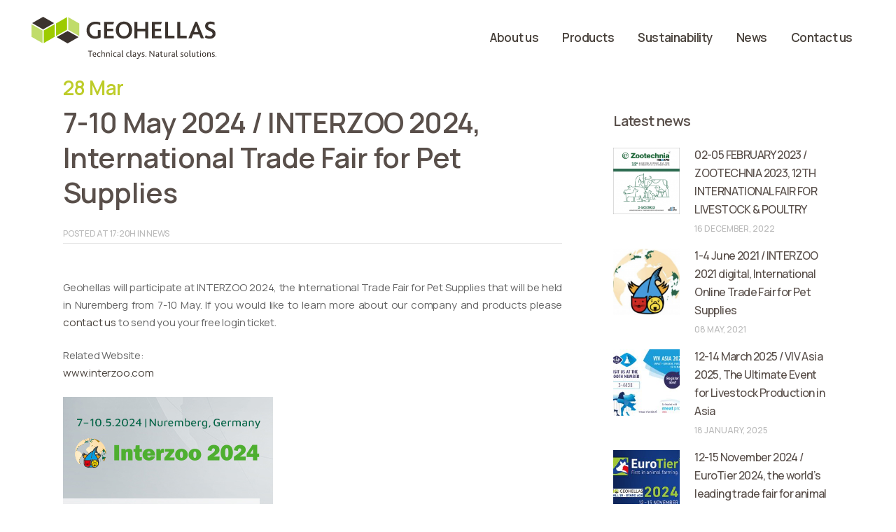

--- FILE ---
content_type: text/html; charset=UTF-8
request_url: https://geohellas.com/news/7-10-may-2024-interzoo-2024-international-trade-fair-for-pet-supplies/
body_size: 23171
content:
<!DOCTYPE html>
<html lang="en-US">
<head>
	<meta charset="UTF-8" />
	
				<meta name="viewport" content="width=device-width,initial-scale=1,user-scalable=no">
		
            
                        <link rel="shortcut icon" type="image/x-icon" href="https://geohellas.com/wp-content/uploads/2021/07/favicon_retina.png">
            <link rel="apple-touch-icon" href="https://geohellas.com/wp-content/uploads/2021/07/favicon_retina.png"/>
        
	<link rel="profile" href="http://gmpg.org/xfn/11" />
	<link rel="pingback" href="https://geohellas.com/xmlrpc.php" />

	<title>Geohellas | 7-10 May 2024 / INTERZOO 2024, International Trade Fair for Pet Supplies</title>
<meta name='robots' content='max-image-preview:large' />
<link rel='dns-prefetch' href='//maps.googleapis.com' />
<link rel='dns-prefetch' href='//fonts.googleapis.com' />
<link rel="alternate" type="application/rss+xml" title="Geohellas &raquo; Feed" href="https://geohellas.com/feed/" />
<link rel="alternate" type="application/rss+xml" title="Geohellas &raquo; Comments Feed" href="https://geohellas.com/comments/feed/" />
<script type="text/javascript">
window._wpemojiSettings = {"baseUrl":"https:\/\/s.w.org\/images\/core\/emoji\/14.0.0\/72x72\/","ext":".png","svgUrl":"https:\/\/s.w.org\/images\/core\/emoji\/14.0.0\/svg\/","svgExt":".svg","source":{"concatemoji":"https:\/\/geohellas.com\/wp-includes\/js\/wp-emoji-release.min.js?ver=6.2.8"}};
/*! This file is auto-generated */
!function(e,a,t){var n,r,o,i=a.createElement("canvas"),p=i.getContext&&i.getContext("2d");function s(e,t){p.clearRect(0,0,i.width,i.height),p.fillText(e,0,0);e=i.toDataURL();return p.clearRect(0,0,i.width,i.height),p.fillText(t,0,0),e===i.toDataURL()}function c(e){var t=a.createElement("script");t.src=e,t.defer=t.type="text/javascript",a.getElementsByTagName("head")[0].appendChild(t)}for(o=Array("flag","emoji"),t.supports={everything:!0,everythingExceptFlag:!0},r=0;r<o.length;r++)t.supports[o[r]]=function(e){if(p&&p.fillText)switch(p.textBaseline="top",p.font="600 32px Arial",e){case"flag":return s("\ud83c\udff3\ufe0f\u200d\u26a7\ufe0f","\ud83c\udff3\ufe0f\u200b\u26a7\ufe0f")?!1:!s("\ud83c\uddfa\ud83c\uddf3","\ud83c\uddfa\u200b\ud83c\uddf3")&&!s("\ud83c\udff4\udb40\udc67\udb40\udc62\udb40\udc65\udb40\udc6e\udb40\udc67\udb40\udc7f","\ud83c\udff4\u200b\udb40\udc67\u200b\udb40\udc62\u200b\udb40\udc65\u200b\udb40\udc6e\u200b\udb40\udc67\u200b\udb40\udc7f");case"emoji":return!s("\ud83e\udef1\ud83c\udffb\u200d\ud83e\udef2\ud83c\udfff","\ud83e\udef1\ud83c\udffb\u200b\ud83e\udef2\ud83c\udfff")}return!1}(o[r]),t.supports.everything=t.supports.everything&&t.supports[o[r]],"flag"!==o[r]&&(t.supports.everythingExceptFlag=t.supports.everythingExceptFlag&&t.supports[o[r]]);t.supports.everythingExceptFlag=t.supports.everythingExceptFlag&&!t.supports.flag,t.DOMReady=!1,t.readyCallback=function(){t.DOMReady=!0},t.supports.everything||(n=function(){t.readyCallback()},a.addEventListener?(a.addEventListener("DOMContentLoaded",n,!1),e.addEventListener("load",n,!1)):(e.attachEvent("onload",n),a.attachEvent("onreadystatechange",function(){"complete"===a.readyState&&t.readyCallback()})),(e=t.source||{}).concatemoji?c(e.concatemoji):e.wpemoji&&e.twemoji&&(c(e.twemoji),c(e.wpemoji)))}(window,document,window._wpemojiSettings);
</script>
<style type="text/css">
img.wp-smiley,
img.emoji {
	display: inline !important;
	border: none !important;
	box-shadow: none !important;
	height: 1em !important;
	width: 1em !important;
	margin: 0 0.07em !important;
	vertical-align: -0.1em !important;
	background: none !important;
	padding: 0 !important;
}
</style>
	<link rel='stylesheet' id='wp-block-library-css' href='https://geohellas.com/wp-includes/css/dist/block-library/style.min.css?ver=6.2.8' type='text/css' media='all' />
<style id='pdfemb-pdf-embedder-viewer-style-inline-css' type='text/css'>
.wp-block-pdfemb-pdf-embedder-viewer{max-width:none}

</style>
<link rel='stylesheet' id='classic-theme-styles-css' href='https://geohellas.com/wp-includes/css/classic-themes.min.css?ver=6.2.8' type='text/css' media='all' />
<style id='global-styles-inline-css' type='text/css'>
body{--wp--preset--color--black: #000000;--wp--preset--color--cyan-bluish-gray: #abb8c3;--wp--preset--color--white: #ffffff;--wp--preset--color--pale-pink: #f78da7;--wp--preset--color--vivid-red: #cf2e2e;--wp--preset--color--luminous-vivid-orange: #ff6900;--wp--preset--color--luminous-vivid-amber: #fcb900;--wp--preset--color--light-green-cyan: #7bdcb5;--wp--preset--color--vivid-green-cyan: #00d084;--wp--preset--color--pale-cyan-blue: #8ed1fc;--wp--preset--color--vivid-cyan-blue: #0693e3;--wp--preset--color--vivid-purple: #9b51e0;--wp--preset--gradient--vivid-cyan-blue-to-vivid-purple: linear-gradient(135deg,rgba(6,147,227,1) 0%,rgb(155,81,224) 100%);--wp--preset--gradient--light-green-cyan-to-vivid-green-cyan: linear-gradient(135deg,rgb(122,220,180) 0%,rgb(0,208,130) 100%);--wp--preset--gradient--luminous-vivid-amber-to-luminous-vivid-orange: linear-gradient(135deg,rgba(252,185,0,1) 0%,rgba(255,105,0,1) 100%);--wp--preset--gradient--luminous-vivid-orange-to-vivid-red: linear-gradient(135deg,rgba(255,105,0,1) 0%,rgb(207,46,46) 100%);--wp--preset--gradient--very-light-gray-to-cyan-bluish-gray: linear-gradient(135deg,rgb(238,238,238) 0%,rgb(169,184,195) 100%);--wp--preset--gradient--cool-to-warm-spectrum: linear-gradient(135deg,rgb(74,234,220) 0%,rgb(151,120,209) 20%,rgb(207,42,186) 40%,rgb(238,44,130) 60%,rgb(251,105,98) 80%,rgb(254,248,76) 100%);--wp--preset--gradient--blush-light-purple: linear-gradient(135deg,rgb(255,206,236) 0%,rgb(152,150,240) 100%);--wp--preset--gradient--blush-bordeaux: linear-gradient(135deg,rgb(254,205,165) 0%,rgb(254,45,45) 50%,rgb(107,0,62) 100%);--wp--preset--gradient--luminous-dusk: linear-gradient(135deg,rgb(255,203,112) 0%,rgb(199,81,192) 50%,rgb(65,88,208) 100%);--wp--preset--gradient--pale-ocean: linear-gradient(135deg,rgb(255,245,203) 0%,rgb(182,227,212) 50%,rgb(51,167,181) 100%);--wp--preset--gradient--electric-grass: linear-gradient(135deg,rgb(202,248,128) 0%,rgb(113,206,126) 100%);--wp--preset--gradient--midnight: linear-gradient(135deg,rgb(2,3,129) 0%,rgb(40,116,252) 100%);--wp--preset--duotone--dark-grayscale: url('#wp-duotone-dark-grayscale');--wp--preset--duotone--grayscale: url('#wp-duotone-grayscale');--wp--preset--duotone--purple-yellow: url('#wp-duotone-purple-yellow');--wp--preset--duotone--blue-red: url('#wp-duotone-blue-red');--wp--preset--duotone--midnight: url('#wp-duotone-midnight');--wp--preset--duotone--magenta-yellow: url('#wp-duotone-magenta-yellow');--wp--preset--duotone--purple-green: url('#wp-duotone-purple-green');--wp--preset--duotone--blue-orange: url('#wp-duotone-blue-orange');--wp--preset--font-size--small: 13px;--wp--preset--font-size--medium: 20px;--wp--preset--font-size--large: 36px;--wp--preset--font-size--x-large: 42px;--wp--preset--spacing--20: 0.44rem;--wp--preset--spacing--30: 0.67rem;--wp--preset--spacing--40: 1rem;--wp--preset--spacing--50: 1.5rem;--wp--preset--spacing--60: 2.25rem;--wp--preset--spacing--70: 3.38rem;--wp--preset--spacing--80: 5.06rem;--wp--preset--shadow--natural: 6px 6px 9px rgba(0, 0, 0, 0.2);--wp--preset--shadow--deep: 12px 12px 50px rgba(0, 0, 0, 0.4);--wp--preset--shadow--sharp: 6px 6px 0px rgba(0, 0, 0, 0.2);--wp--preset--shadow--outlined: 6px 6px 0px -3px rgba(255, 255, 255, 1), 6px 6px rgba(0, 0, 0, 1);--wp--preset--shadow--crisp: 6px 6px 0px rgba(0, 0, 0, 1);}:where(.is-layout-flex){gap: 0.5em;}body .is-layout-flow > .alignleft{float: left;margin-inline-start: 0;margin-inline-end: 2em;}body .is-layout-flow > .alignright{float: right;margin-inline-start: 2em;margin-inline-end: 0;}body .is-layout-flow > .aligncenter{margin-left: auto !important;margin-right: auto !important;}body .is-layout-constrained > .alignleft{float: left;margin-inline-start: 0;margin-inline-end: 2em;}body .is-layout-constrained > .alignright{float: right;margin-inline-start: 2em;margin-inline-end: 0;}body .is-layout-constrained > .aligncenter{margin-left: auto !important;margin-right: auto !important;}body .is-layout-constrained > :where(:not(.alignleft):not(.alignright):not(.alignfull)){max-width: var(--wp--style--global--content-size);margin-left: auto !important;margin-right: auto !important;}body .is-layout-constrained > .alignwide{max-width: var(--wp--style--global--wide-size);}body .is-layout-flex{display: flex;}body .is-layout-flex{flex-wrap: wrap;align-items: center;}body .is-layout-flex > *{margin: 0;}:where(.wp-block-columns.is-layout-flex){gap: 2em;}.has-black-color{color: var(--wp--preset--color--black) !important;}.has-cyan-bluish-gray-color{color: var(--wp--preset--color--cyan-bluish-gray) !important;}.has-white-color{color: var(--wp--preset--color--white) !important;}.has-pale-pink-color{color: var(--wp--preset--color--pale-pink) !important;}.has-vivid-red-color{color: var(--wp--preset--color--vivid-red) !important;}.has-luminous-vivid-orange-color{color: var(--wp--preset--color--luminous-vivid-orange) !important;}.has-luminous-vivid-amber-color{color: var(--wp--preset--color--luminous-vivid-amber) !important;}.has-light-green-cyan-color{color: var(--wp--preset--color--light-green-cyan) !important;}.has-vivid-green-cyan-color{color: var(--wp--preset--color--vivid-green-cyan) !important;}.has-pale-cyan-blue-color{color: var(--wp--preset--color--pale-cyan-blue) !important;}.has-vivid-cyan-blue-color{color: var(--wp--preset--color--vivid-cyan-blue) !important;}.has-vivid-purple-color{color: var(--wp--preset--color--vivid-purple) !important;}.has-black-background-color{background-color: var(--wp--preset--color--black) !important;}.has-cyan-bluish-gray-background-color{background-color: var(--wp--preset--color--cyan-bluish-gray) !important;}.has-white-background-color{background-color: var(--wp--preset--color--white) !important;}.has-pale-pink-background-color{background-color: var(--wp--preset--color--pale-pink) !important;}.has-vivid-red-background-color{background-color: var(--wp--preset--color--vivid-red) !important;}.has-luminous-vivid-orange-background-color{background-color: var(--wp--preset--color--luminous-vivid-orange) !important;}.has-luminous-vivid-amber-background-color{background-color: var(--wp--preset--color--luminous-vivid-amber) !important;}.has-light-green-cyan-background-color{background-color: var(--wp--preset--color--light-green-cyan) !important;}.has-vivid-green-cyan-background-color{background-color: var(--wp--preset--color--vivid-green-cyan) !important;}.has-pale-cyan-blue-background-color{background-color: var(--wp--preset--color--pale-cyan-blue) !important;}.has-vivid-cyan-blue-background-color{background-color: var(--wp--preset--color--vivid-cyan-blue) !important;}.has-vivid-purple-background-color{background-color: var(--wp--preset--color--vivid-purple) !important;}.has-black-border-color{border-color: var(--wp--preset--color--black) !important;}.has-cyan-bluish-gray-border-color{border-color: var(--wp--preset--color--cyan-bluish-gray) !important;}.has-white-border-color{border-color: var(--wp--preset--color--white) !important;}.has-pale-pink-border-color{border-color: var(--wp--preset--color--pale-pink) !important;}.has-vivid-red-border-color{border-color: var(--wp--preset--color--vivid-red) !important;}.has-luminous-vivid-orange-border-color{border-color: var(--wp--preset--color--luminous-vivid-orange) !important;}.has-luminous-vivid-amber-border-color{border-color: var(--wp--preset--color--luminous-vivid-amber) !important;}.has-light-green-cyan-border-color{border-color: var(--wp--preset--color--light-green-cyan) !important;}.has-vivid-green-cyan-border-color{border-color: var(--wp--preset--color--vivid-green-cyan) !important;}.has-pale-cyan-blue-border-color{border-color: var(--wp--preset--color--pale-cyan-blue) !important;}.has-vivid-cyan-blue-border-color{border-color: var(--wp--preset--color--vivid-cyan-blue) !important;}.has-vivid-purple-border-color{border-color: var(--wp--preset--color--vivid-purple) !important;}.has-vivid-cyan-blue-to-vivid-purple-gradient-background{background: var(--wp--preset--gradient--vivid-cyan-blue-to-vivid-purple) !important;}.has-light-green-cyan-to-vivid-green-cyan-gradient-background{background: var(--wp--preset--gradient--light-green-cyan-to-vivid-green-cyan) !important;}.has-luminous-vivid-amber-to-luminous-vivid-orange-gradient-background{background: var(--wp--preset--gradient--luminous-vivid-amber-to-luminous-vivid-orange) !important;}.has-luminous-vivid-orange-to-vivid-red-gradient-background{background: var(--wp--preset--gradient--luminous-vivid-orange-to-vivid-red) !important;}.has-very-light-gray-to-cyan-bluish-gray-gradient-background{background: var(--wp--preset--gradient--very-light-gray-to-cyan-bluish-gray) !important;}.has-cool-to-warm-spectrum-gradient-background{background: var(--wp--preset--gradient--cool-to-warm-spectrum) !important;}.has-blush-light-purple-gradient-background{background: var(--wp--preset--gradient--blush-light-purple) !important;}.has-blush-bordeaux-gradient-background{background: var(--wp--preset--gradient--blush-bordeaux) !important;}.has-luminous-dusk-gradient-background{background: var(--wp--preset--gradient--luminous-dusk) !important;}.has-pale-ocean-gradient-background{background: var(--wp--preset--gradient--pale-ocean) !important;}.has-electric-grass-gradient-background{background: var(--wp--preset--gradient--electric-grass) !important;}.has-midnight-gradient-background{background: var(--wp--preset--gradient--midnight) !important;}.has-small-font-size{font-size: var(--wp--preset--font-size--small) !important;}.has-medium-font-size{font-size: var(--wp--preset--font-size--medium) !important;}.has-large-font-size{font-size: var(--wp--preset--font-size--large) !important;}.has-x-large-font-size{font-size: var(--wp--preset--font-size--x-large) !important;}
.wp-block-navigation a:where(:not(.wp-element-button)){color: inherit;}
:where(.wp-block-columns.is-layout-flex){gap: 2em;}
.wp-block-pullquote{font-size: 1.5em;line-height: 1.6;}
</style>
<link rel='stylesheet' id='contact-form-7-css' href='https://geohellas.com/wp-content/plugins/contact-form-7/includes/css/styles.css?ver=5.7.6' type='text/css' media='all' />
<link rel='stylesheet' id='cmplz-general-css' href='https://geohellas.com/wp-content/plugins/complianz-gdpr/assets/css/cookieblocker.min.css?ver=1759929279' type='text/css' media='all' />
<link rel='stylesheet' id='mediaelement-css' href='https://geohellas.com/wp-includes/js/mediaelement/mediaelementplayer-legacy.min.css?ver=4.2.17' type='text/css' media='all' />
<link rel='stylesheet' id='wp-mediaelement-css' href='https://geohellas.com/wp-includes/js/mediaelement/wp-mediaelement.min.css?ver=6.2.8' type='text/css' media='all' />
<link rel='stylesheet' id='bridge-default-style-css' href='https://geohellas.com/wp-content/themes/creatures/style.css?ver=6.2.8' type='text/css' media='all' />
<link rel='stylesheet' id='bridge-qode-font_awesome-css' href='https://geohellas.com/wp-content/themes/creatures/css/font-awesome/css/font-awesome.min.css?ver=6.2.8' type='text/css' media='all' />
<link rel='stylesheet' id='bridge-qode-font_elegant-css' href='https://geohellas.com/wp-content/themes/creatures/css/elegant-icons/style.min.css?ver=6.2.8' type='text/css' media='all' />
<link rel='stylesheet' id='bridge-qode-linea_icons-css' href='https://geohellas.com/wp-content/themes/creatures/css/linea-icons/style.css?ver=6.2.8' type='text/css' media='all' />
<link rel='stylesheet' id='bridge-qode-dripicons-css' href='https://geohellas.com/wp-content/themes/creatures/css/dripicons/dripicons.css?ver=6.2.8' type='text/css' media='all' />
<link rel='stylesheet' id='bridge-qode-kiko-css' href='https://geohellas.com/wp-content/themes/creatures/css/kiko/kiko-all.css?ver=6.2.8' type='text/css' media='all' />
<link rel='stylesheet' id='bridge-qode-font_awesome_5-css' href='https://geohellas.com/wp-content/themes/creatures/css/font-awesome-5/css/font-awesome-5.min.css?ver=6.2.8' type='text/css' media='all' />
<link rel='stylesheet' id='bridge-stylesheet-css' href='https://geohellas.com/wp-content/themes/creatures/css/stylesheet.min.css?ver=6.2.8' type='text/css' media='all' />
<style id='bridge-stylesheet-inline-css' type='text/css'>
   .postid-5079.disabled_footer_top .footer_top_holder, .postid-5079.disabled_footer_bottom .footer_bottom_holder { display: none;}


</style>
<link rel='stylesheet' id='bridge-print-css' href='https://geohellas.com/wp-content/themes/creatures/css/print.css?ver=6.2.8' type='text/css' media='all' />
<link rel='stylesheet' id='bridge-style-dynamic-css' href='https://geohellas.com/wp-content/themes/creatures/css/style_dynamic.css?ver=1706088588' type='text/css' media='all' />
<link rel='stylesheet' id='bridge-responsive-css' href='https://geohellas.com/wp-content/themes/creatures/css/responsive.min.css?ver=6.2.8' type='text/css' media='all' />
<link rel='stylesheet' id='bridge-style-dynamic-responsive-css' href='https://geohellas.com/wp-content/themes/creatures/css/style_dynamic_responsive.css?ver=1706088588' type='text/css' media='all' />
<style id='bridge-style-dynamic-responsive-inline-css' type='text/css'>
.progress-left-percent .q_progress_bar{
overflow: initial;
margin: 0 0 14px;
}

.progress-left-percent .q_progress_bar .progress_number{
position: relative;
top: 8px;
}

.progress-left-percent .q_progress_bar .progress_title_holder{
margin:0;
}

.q_price_table.qode_pricing_table_advanced .price_table_inner .price {
    font-size: 60px;
    line-height: 60px;
    padding: 0 3px;
    font-weight: 700;
    vertical-align: middle;
    display: inline-block;
    color: #090909;
    
}

.q_price_table.qode_pricing_table_advanced .price_table_inner .mark {
    position: relative;
    line-height: 26px;
    vertical-align: bottom;
    margin-top: 20px;
    display: block;
    font-size: 15px;
    color: #666666;
}

.q_price_table.qode_pricing_table_advanced {
    color: #666666;
}
.q_price_table.qode_pricing_table_advanced .qode_pricing_table_text .qode_pt_short_info{
color: #666666;
line-height: 25px;
}
.testimonials_c_holder .testimonial_content_inner{
background-color: transparent;
}
.qode_content_slider .flex-direction-nav .flex-prev{
right: 71px;
left: unset;
}
.qode_content_slider .flex-direction-nav .flex-next{
right: 0px;
}

.flex-direction-nav a{
top: unset;
}

.qode_content_slider{
overflow: unset;
}
.testimonials_c_holder .testimonial_content_inner .testimonial_text_holder .testimonial_text_inner p:not(.testimonial_author){
line-height: 26px;
letter-spacing: -1.2px;
font-weight: 600;
}

.testimonials_c_holder .flex-control-nav{
margin-top: 0;
}

.testimonials_c_holder.light .flex-control-nav li a.flex-active{
background-color: #bdcc29;
}
.testimonials_c_holder .testimonial_content_inner{
padding: 25px 45px 40px 45px;
}
.progress-line .q_progress_bar .progress_content_outer {
    box-shadow: inset 0 -1px 0 #d1d0d0;
}
.progress-line .q_progress_bar .progress_title_holder{
line-height: 34px;
}
.subtitle {
letter-spacing: -0.3px;
}

.q_tabs.boxed .tabs-nav li.active a{
    padding: 10px 20px;
}

.q_tabs.boxed .tabs-nav li a{
    padding: 10px 20px;
}

.qode_video_box .qode_video_image::after{
display: none;
}
.team-l-info .q_team .q_team_title_holder{
    text-align: left;
}

.team-l-info .q_team .q_team_text{
    padding: 23px 0;
}

.team-l-info .q_team .q_team_social_holder{
    margin-top: 15px;
    text-align: left;
}

.team-l-info .q_social_icon_holder.normal_social{
    transition: all 0.3s ease;
    border: 3px solid #ececec;
    height: 2em;
    width: 2em;
    text-align: center;
    border-radius: 50%;
}

.team-l-info .q_social_icon_holder.normal_social:hover{
    background-color: #bdcc29;
}

.team-l-info .q_team .q_team_social_holder .q_social_icon_holder:hover i.simple_social, .team-l-info .q_team .q_team_social_holder .q_social_icon_holder:hover span.simple_social{
    color: #fff;
}

.team-l-info .q_social_icon_holder.normal_social{
    margin-left: 0;
}

.team-l-info .q_team .q_team_social_holder .q_social_icon_holder i.simple_social, .team-l-info .q_team .q_team_social_holder .q_social_icon_holder span.simple_social{
    font-size: 18px;
    margin-top: 7px;
    color: #000000;
}
.team-l-info .q_team .q_team_social_holder .q_social_icon_holder:hover i.simple_social, .team-l-info .q_team .q_team_social_holder .q_social_icon_holder:hover span.simple_social{
    color: #fff!important;
}
.team-l-info .q_social_icon_holder.normal_social{
    height: 35px;
    width: 40px;
    padding-top: 5px
}
.team-l-info .q_social_icon_holder.normal_social:hover{
    border-color: #bdcc29;
}
.q_team .q_team_title_holder{
    font-size: 12px;
    font-weight: 500;
}
.team-s-info .q_team .q_team_title_holder > span{
font-size: 13px;
font-weight: 500;
}

.team-s-info .q_team .q_team_image{
float: left;
width: 50%;
}

.team-s-info .q_team .q_team_text{
float: left;
width: calc( 50% - 32px);
padding: 0 16px;
}

.team-s-info .q_team .q_team_title_holder{
text-align: left;
}

.team-s-info .q_team .q_team_social_holder{
text-align: left;
}

.team-s-info .q_social_icon_holder.normal_social:first-child{
margin-left: 0;
}

.team-s-info .q_team .q_team_title_holder{
text-align: left;
}
.team-s-info .q_team .q_team_description_wrapper{
    background-color: rgba(33, 210, 121, 0.27)    
}

.team-s-info .q_team .q_team_description_inner{
    display: none;
}
.social_share_title {
    display: inline-block;
    text-transform: uppercase;
    color: #666666;
}
.icon_social_holder .qode_print .eltd-printer-title,.icon_social_holder .qode_like a.qode-like{
    display: inline-block;
    text-transform: uppercase;
    color: #666666
}
.icon_social_holder .qode_like a.qode-like:hover:before{
    color: #bdcc29;
}
aside.sidebar .latest_post_inner .post_infos{
font-size: 12px;
text-transform: uppercase;
}
aside.sidebar .latest_post_holder.image_in_box .latest_post_text .latest_post_title a{
font-weight: 500;
}
aside.sidebar .qode_latest_posts_widget > h5{
margin-bottom: 25px;
}
aside.sidebar .widget_categories a{
text-transform: uppercase;
font-size: 12px;
line-height: 15px;
font-weight: 500;
}
.blog_holder article.format-quote .post_text .post_title p{
    font-size: 20px;
    line-height: 27px;
    font-weight: 800;
    letter-spacing: -0.3px;
}
.blog_holder article.format-quote .post_text .quote_author{
    font-size: 16px;
    color: #666666;
    font-weight: 500;
    letter-spacing: -0.2px;
}
.blog_holder article.format-link .post_text .post_title p{
    font-size: 20px;
    line-height: 27px;
    font-weight: 800;
    letter-spacing: -0.3px;
}
aside .widget.posts_holder li {
    padding: 3px 0;
    margin: 0;
}
aside.sidebar .widget_tag_cloud h5{
margin-bottom: 30px;
}
.blog_load_more_button_holder {
    text-align: center;
    padding: 0 0 120px;
}
div.comment_form{
margin-bottom: 130px;
}

.side_menu .latest_post_holder.image_in_box .latest_post_text_inner .post_infos 

.date_hour_holder .date{
font-size: 12px;
font-family: 'Work Sans', sans-serif;
font-weight: 500;
color: #9b9a9a;
line-height: 26px;
text-transform: uppercase;
}
.side_menu .qode_latest_posts_widget h6{
margin-bottom: 35px;
font-size: 20px;
}

.side_menu .widget.widget_media_image{
margin-bottom: 10px;
}
.side_menu_button>a.side_menu_button_link span{
font-size: 33px;
}
.blog_holder.masonry article .post_text .post_text_inner{
    padding: 30px 70px 26px 30px;
}
.blog_holder.masonry article .post_info{
    margin-top: 0;
}

.blog_holder.masonry article .post_text h5{
    margin: 0 0 5px;
}

.blog_holder.masonry article.format-quote .post_text .post_title{
    padding: 0;
}

.blog_holder.masonry article.format-quote .post_text i.qoute_mark{
    position: absolute;
    right: 30px;
    top: 30px;
}

.blog_holder.masonry article.format-link .post_text .post_title{
    padding: 0;
}

.blog_holder.masonry article.format-link .post_text i.link_mark{
    position: absolute;
    right: 30px;
    top: 30px;
}

.blog_holder.masonry article.format-quote .post_info{
    margin: 0 0 5px;
}

.blog_holder.masonry article.format-link .post_info{
    margin: 0 0 5px;
}
.qode_video_box .qode_video_image .qode_video_box_button_arrow{
transform: translate(-35%,-50%);
-webkit-transform: translate(-35%,-50%);
}
.qode-advanced-call-to-action .qode-advanced-cta-icon-holder {
    margin-top: 7px;
}
.qode-advanced-call-to-action:not(.qode-advanced-cta-gradient-animation) .advanced-cta-link:after{
display: none;
}
.title.title_size_medium h1 {
margin-bottom:5px;
}
#back_to_top .fa{
    font-family: ElegantIcons;
    font-style: normal;
}

#back_to_top span i{
    font-size: 24px;
}

#back_to_top .fa:before{
    content: '\21';
}
#back_to_top span i{
    padding-right: 1px;
}
#rev_slider_1_1 .zeus .tp-tab-title{
    border-right: 4px solid #bcbcbf;
    text-align: right;
    line-height: 19px;
}

#rev_slider_1_1 .zeus .tp-tab:hover .tp-tab-title, #rev_slider_1_1 .zeus .tp-tab.selected .tp-tab-title{
    color: #ffffff;
    border-right-color: #20d279;
}
.q_icon_with_title .icon_text_inner {
    padding: 3px 0 18px 0;
}
.footer_top .widget_recent_entries>ul>li {
    padding: 0 0 0;
}
@media only screen and (max-width: 1000px){
    .title.title_size_large h1 {
        letter-spacing: 0;
    }
}
body.side_menu_slide_with_content.side_menu_open .side_menu{
    overflow-y: auto!important;
}
.non {
    display: none;
}
body .firow {
    background-size: contain !important;
    background-repeat: no-repeat;
    background-position: bottom left !important;
}
.drop_down .second .inner > ul, li.narrow .second .inner ul {
    background: rgba(60,53,51,0.95) !important;
}
.drop_down .second .inner ul.right li a:hover {
  color: 
}
a, abbr, acronym, address, applet, b, big, blockquote, body, caption, center, cite, code, dd, del, dfn, div, dl, dt, em, fieldset, font, form, h1, h2, h3, h4, h5, h6, html, i, iframe, ins, kbd, label, legend, li, object, ol, p, pre, q, s, samp, small, span, strike, strong, sub, sup, table, tbody, td, tfoot, th, thead, tr, tt, u, ul, var {
    background: 0 0;
    border: 0;
    margin: 0;
    padding: 0;
    vertical-align: baseline;
    outline: 0;
}
.drop_down .second .inner ul li a, .drop_down .second .inner ul li h5 {
    font-weight: 400;
    font-size: 13.5px;
    text-transform: none;
    letter-spacing: 0.5px;
    color: #f1f1f1 !important;
    line-height: 18px !important;
}
.drop_down .second .inner ul li a:hover {
   color: #bdcc29 !important;
}
.drop_down .second .inner ul li.sub a i.q_menu_arrow {
  font-size: 14px;
}
.footer_top a:not(.qbutton) {
font-size: 14px;
letter-spacing: -0.2px;
line-height: 20px;
font-weight: 400;
text-transform: none;
font-style: normal;
margin-bottom: 10px;
border-bottom: 1px solid rgba(255,255,255,0.2);
padding-bottom: 5px;
}

p {
    letter-spacing: -0.2px !important;
margin-bottom: 15px;
}

p a {
color: #49423c;
}


<!-- CR -->


.qode-presl-main-item-inner img {
opacity: 0 !important;
}
.qode-presl-main-item-inner a img {
opacity: 1 !important;
}
.qode-presl-phone {
    opacity: 0;
}

.qode-preview-slider .qode-presl-main-slider .flex-direction-nav a {
    background: white;
}
.qode-preview-slider .qode-presl-main-slider .flex-direction-nav a:hover i {
    color: #bdcc29;
}
.qode-preview-slider .qode-presl-small-slider-holder {
    bottom: 4%;
    right: 2.5%;
    border: 20px solid #bdcc29;
    transform: skewY(-30deg);
    width: 40%;
}
.qode-preview-slider img {
    margin-top: -35px;
}
.qode-preview-slider img.visible {
    opacity: 0;
}
.qode-presl-link.main::after {
    content: "" !important;
    position: absolute !important;
    top: 0 !important;
    bottom: 0 !important;
    left: 0 !important;
    right: 0 !important;
    background: linear-gradient(135deg, rgba(255,255,255,1) 0%, rgba(0,0,0,0.7119048302914917) 100%) !important;
    mix-blend-mode: multiply !important;
    opacity: 1;
}
.qode-preview-slider .qode-presl-main-slider .flex-direction-nav a {
    background: rgba(0,0,0,0) !important;
}
.qode-preview-slider .qode-presl-main-slider .flex-control-nav {
  left: 100px;
}
.qode-preview-slider .qode-presl-link::after  {
    background-color: transparent !important;
}
@media only screen and (max-width: 1000px){
.qode-preview-slider img {
    margin-top: 0 !important;
}
}
@media only screen and (min-width:601px) and (max-width: 1000px){
.qode-preview-slider .qode-presl-small-slider-holder {
    bottom: 10%;
    right: 20%;
    border: 20px solid #bdcc29;
    width: 50% !important;
}
.qode-preview-slider .qode-presl-main-slider .flex-control-nav {
  display: none;
}
}
@media only screen and (max-width:600px){
.qode-preview-slider .qode-presl-small-slider-holder {
    bottom: 8%;
    right: 15%;
    border: 14px solid #bdcc29;
    width: 60% !important;
}
.qode-preview-slider .qode-presl-main-slider .flex-control-nav {
  display: none;
}
.qode-preview-slider {
  padding-bottom: 0 !important;
}
.qode-card-slider-holder-outer .controls.bullets {
  display: none;
}
}
@media only screen and (max-width: 480px){
    .qode-preview-slider .qode-presl-small-slider-holder {
        display: block;
    }
    .footer_top {
      padding: 0 30px;
    }
}
header .q_logo img.mobile {
    width: 200px !important;
    height: auto !important;
    padding-top: 10px;
}
.qode-card-slider-holder .qode-card-slider .slide {
    padding: 0 !important;
}
.qode-bct-post-title a {
    font-size: 15px !important;
    font-weight: 600 !important;
    text-transform: none !important;
    line-height: 22px !important;
}
.qode-blog-carousel-titled .qode-bct-post .qode-bct-post-image img {
    max-height: 150px !important;
    width: auto !important;
    mix-blend-mode: multiply !important;
}
.qode-blog-carousel-titled .qode-bct-post .qode-bct-post-excerpt {
font-size: 14px;
line-height: 21px;
}
.qode-blog-carousel-titled .qode-bct-post .qode-bct-post-date {
    display: none;
}
.qode-blog-carousel-titled {
    background-color: #f7f7f7 !important;
}
.qode-blog-carousel-titled .qode-bct-title-holder {
background: rgba(0,0,0,0) !important;
margin-top: -32px;
}
.qode-blog-carousel-titled .qode-bct-title-holder .qode-bct-caroufredsel-prev {
    left: 0;
    border-right: 0 !important;
}
.qode-bct-title-holder .qode-bct-caroufredsel-next {
    right: 0;
    border-left: 0 !important;
}
.wpb_gmaps_widget .wpb_wrapper {
    padding: 0 !important;
}
.wpb_gmaps_widget .wpb_wrapper {
    background-color: #f7f7f7;
    padding: 0 !important;
    filter: grayscale(100%) !important;
}
.cf7_custom_style_2 input.wpcf7-form-control.wpcf7-text, .cf7_custom_style_2 input.wpcf7-form-control.wpcf7-number, .cf7_custom_style_2 input.wpcf7-form-control.wpcf7-date, .cf7_custom_style_2 textarea.wpcf7-form-control.wpcf7-textarea, .cf7_custom_style_2 select.wpcf7-form-control.wpcf7-select, .cf7_custom_style_2 input.wpcf7-form-control.wpcf7-quiz, .cf7_custom_style_2 input.wpcf7-form-control.wpcf7-submit {
    font-family: manrope !important;
}
.cf7_custom_style_2 input.wpcf7-form-control.wpcf7-submit:not([disabled]) {
    font-family: manrope !important;
}
.footer_top, .footer_top p, .footer_top span:not(.q_social_icon_holder):not(.fa-stack):not(.qode_icon_shortcode):not(.qode_icon_font_elegant):not(.qode-icon-kiko), .footer_top li, .footer_top .textwidget, .footer_top .widget_recent_entries > ul > li > span {
    letter-spacing: -0.2px !important;
}
.cf7_custom_style_1 input.wpcf7-form-control.wpcf7-submit, .cf7_custom_style_1 input.wpcf7-form-control.wpcf7-submit:not([disabled]) {
    background:rgba(0,0,0,0) !important;
}
footer {
    border-bottom: 8px solid #bdcc29;
    z-index:99;
    margin-top: 15px;
}
.qode-blog-carousel-titled .qode-bct-title-holder {
  border-bottom: none;
}
.qode-blog-carousel-titled .qode-bct-title-holder {
  display: contents !important;
}
.qode-blog-carousel-titled .qode-bct-title-holder .qode-bct-caroufredsel-prev {
  left: -20px;
}
.qode-blog-carousel-titled .qode-bct-title-holder .qode-bct-caroufredsel-next {
  right: -20px;
}
.caroufredsel-direction-nav, .flex-control-nav, .flex-direction-nav, .portfolio_slides, .slides {
  padding-top: 10px !important;
}
.qode-preview-slider .qode-presl-small-slider-holder {
  transform: skewY(-30deg);
}
.qode-preview-slider .qode-presl-small-slider-holder .qode-presl-small-slider {
  transform: skewY(30deg);
}
.qode-preview-slider .qode-presl-small-slider-holder .qode-presl-small-slider {
  padding-top: 40px !important;
}
.qode-preview-slider li {
  opacity: 0.3;
}
.qode-preview-slider li.flex-active-slide {
  opacity: 1 !important;
}

  /* "transparent" only works here because == rgba(0,0,0,0) */
  background-image: linear-gradient(to bottom, transparent,#f7f7f7);
}

.q_logo img {
  top: -40% !important;
  padding-top: 10% !important;
}
.sticky .q_logo img {
    max-height: 50px !important;
    padding-top: 10px !important;
}

#bottom_fade {
  width: 100%;
height: 100px;
z-index: 99;
position: absolute;
bottom: 25px;
  background: url("https://geohellas.com/wp-content/uploads/2022/03/bottom-fade_f7_100.png") bottom center no-repeat;
background-repeat: repeat-x;
}

.side_menu .widget ul {
  text-align: left;
}
.side_menu .side_menu_title {
  text-align: left;
  padding-bottom: 20px;
}
.qode-card-slider-holder-outer .controls.arrows .button, .qode-inter-page-navigation-holder .qode-inter-page-title {
  display: block !important;
}
.qode-card-slider-holder .controls .button {
  width: 0;
}
@media only screen and (min-width: 767px){
.prasino {
  background: none !important;
}
}
@media only screen and (max-width: 768px){
.prasino {
  margin-bottom:60px !important;
}
}
@media only screen and (max-width: 1000px) {
    body .mobile_menu_button {
        display: none !important;
    }
}
@media only screen and (min-width: 1000px) {
.header_inner_right {
  display: none;
}
}
  @media only screen and (max-width: 480px) {
footer .container_inner {
  padding: 60px 30px;
}
.footer_top h5 {
  margin: 0 0 12px !important;
}
body .footer_top .column_inner > div:not(.qode_separator_widget) {
  margin: 0 !important;
}
.logo_wrapper {
  left: 0 !important;
}
.q_logo a {
  left: 25px !important;
}
}

.side_menu .widget ul li.menu-item-has-children {
  padding-bottom: 5px;
}
.side_menu  ul > li > a {
    border-bottom: 1px solid ;
font-size: 20px !important;
font-weight: 600 !important;
}

.side_menu  ul > li {
    border-bottom: 1px solid rgba(255,255,255,.2) ;
}

.side_menu  ul > li > ul > li > a {
    border-bottom: none !important;
font-size: 15px !important;
font-weight: 400 !important;
}
.side_menu  ul > li > ul > li:first-child a {

}
.side_menu ul > li:nth-child(2) > ul > li > a {
font-weight: 600 !important;
color: #bdcc29;
border-bottom: 1px solid yellow;
}
.side_menu ul  li:nth-child(2)  ul  li  ul  li  a {
color: white;
font-size:23px;
font-weight: 400 !important;
}
.side_menu .widget a:hover, .side_menu .widget li:hover, .side_menu .widget li:hover > a, .side_menu li:hover .q_font_awsome_icon i {
color: #cfdd84 !important;
}
.right_side_menu_opened.side_menu_slide_from_right .side_menu {
  overflow-y: scroll !important;
}
li.nobo {
    border-bottom: none !important;
}
.side_menu {
  background-color: rgba(73,66,60,0.8) !important;
opacity: 0.9;
}
body .carousel-inner .slider_content .slide_anchor_holder .slide_anchor_button {
  font-size: 35px !important;
  color: #b5ce2e !important;
}
#petlitter .menu {
    text-align:center;
}
nav.content_menu ul li a {
  font-size: 18px;
}
nav.content_menu.fixed ul li.active a, nav.content_menu.fixed ul li a:hover {
  color: #fff;
}
nav.content_menu ul li a {
  color: #49423c;
}
.full_width nav.content_menu.fixed {
  background: rgba(181,206,46,0.95) !important;
transition: ease-in 1s ease-out 1s !important;
}

/*
li.pro {
    border-left: 2px solid #cfdd84 !important;
    padding-left: 15px !important;
}
.procat ul {
    padding-left: 0 !important;
}
*/
.carousel:not(.advanced_responsiveness) .carousel-inner h2 span {
  padding: 7px 30px;
}

@media only screen and (max-width:1000px) {
#petlitter .menu {
    display: flex;
    justify-content: center;
}
nav.content_menu .nav_select_menu {
  display: none !important;
}
}
.miblemo img {
    mix-blend-mode: multiply;
}
.theme-default .nivoSlider {
  box-shadow: none !important;
}
.wpb_gallery .theme-default .nivo-controlNav {
  display: none !important;
}
nav.content_menu ul li a span {
  text-align: left;
}
.icon_social_holder {
  text-align: left;
}
.social_share_title, .eltd-printer-title {
  opacity: 0 !important;
}
.icon_social_holder {
  border-bottom: none !important;
}
.single-post h2.entry_title {
  font-size: 30px;
  line-height: 38px;
}
.flex-direction-nav a i, body a.pp_next::after, body a.pp_previous::after, body div.pp_default a.pp_next::after, body div.pp_default a.pp_previous::after {
  border: none;
}
nav.content_menu {
  background-color: rgba(255,255,255,0.95) !important;
}
.theme-default .nivo-caption {
     display: none !important;
}
.cats .qode-btn.qode-btn-icon.qode-btn-solid {
  line-height: 20px !important;
}
.cf7_custom_style_2 input.wpcf7-form-control.wpcf7-text, .cf7_custom_style_2 textarea.wpcf7-form-control.wpcf7-textarea, .cf7_custom_style_2 select.wpcf7-form-control.wpcf7-select {
    background-color: #f7f7f7;
    border-radius: 4px !important;
    border-bottom: 0;
}
.footer_inner {
  background-size: cover;
}
.carousel-inner > .light .q_slide_title  {
    color: #fff !important;
}
.carousel-inner h2 span {
  padding: 7px 30px 7px 0 !important;
  max-width: 300px !important;
  display: inline-block;
}
@media only screen and (max-width:1000px) {
.carousel-inner .left .text {
    display: none;
}
}
@media only screen and (min-width:1000px) {
  max-width: 300px !important;
  display: inline-block;
}
}
body .wpcf7 form.sent .wpcf7-response-output, body div.wpcf7-response-output.wpcf7-mail-sent-ok {
  background-color: #bdcc29 !important;
}
.single-post .title_outer  {
  display: none;
}
.single-post .content .container .container_inner {
  padding-top: 100px;
}
.blog_holder.blog_single article .post_text .post_text_inner {
  padding-top: 0 !important;
}
.single-post .blog_holder article .post_image, .single-post .blog_holder article .post_image img, .blog_holder article .post_image > a {
  display: none;
}
.single-post .post_author {
  display: none;
}
.single-post h2.entry_title {
  font-size: 40px;
  line-height: 50px;
}
.blog_holder article .post_text h2 .date {
  display: block;
}
.blog_holder.blog_single article:not(.format-quote):not(.format-link) .post_info {
  color: #bababa;
}
.blog_holder.blog_single article:not(.format-quote):not(.format-link) .post_info a, .latest_post .entry_date {
  color: #bababa !important;
}
.blog_holder.blog_single article .post_info {
  margin-bottom: 50px !important;
  border-bottom: 1px solid #e0e0e0;
}
article .post_text h2 .date {
  color: #bdcc29;
  font-size: 0.7em;
}
@media only screen and (min-width:769px) {
.two_columns_66_33 > .column2 {
  padding-top: 60px;
padding-left: 3%;
width: 30%;
}
}
@media only screen and (max-width:768px) {
.two_columns_66_33 > .column2, .two_columns_66_33 > .column1 {
width: 100%;
}
body .title {
  padding-bottom: 50px !important;
}
}
.with_image .breadcrumbs .breadcrumbs_inner, .with_image .breadcrumb, .with_image .breadcrumb a {
     color: #fff;
}
@media only screen and (max-width:768px) {
.whino a {
    color: #fff !important;
    font-weight: normal  !important;
}
}
.breadcrumb a:hover {
color: #bdcc29 !important;
}
.dark.header_style_on_scroll nav.main_menu > ul > li.active > a, .dark.header_style_on_scroll nav.main_menu > ul > li:not(:first-child)::before, .dark.header_style_on_scroll nav.main_menu > ul > li > a, .dark:not(.sticky):not(.scrolled) nav.main_menu > ul > li.active > a, .dark:not(.sticky):not(.scrolled) nav.main_menu > ul > li:not(:first-child)::before, .dark:not(.sticky):not(.scrolled) nav.main_menu > ul > li > a {
  color: #49423c;
}
.q_logo a {
  height: 60px !important;
}
.inno .q_elements_holder .q_elements_item {
  background-position: center right !important;
}
.breadcrumb a {
  font-weight: bold;
}
.footer_bottom_holder {
  padding-bottom: 50px !important;
}
@media only screen and (max-width:768px) {
.q_elements_holder.two_columns .q_elements_item {
  margin-bottom: 10px;
}
.q_elements_holder.two_columns .q_elements_item {
  width: 50%;
  margin-bottom: 2px;
}
}
.q_elements_holder.two_columns .qode_icon_shortcode {
  padding-bottom: 15px;
}
#back_to_top .fa::before {
  content: "\f062" !important;
}
.wpcf7 form.sent .wpcf7-response-output, div.wpcf7-response-output.wpcf7-mail-sent-ok {
  background-color: #bdcc29 !important;
}
.wpcf7 form .wpcf7-response-output, div.wpcf7-response-output {
  font-size: 14px !important;
  text-transform: none !important;
  letter-spacing: 0 !important;
  line-height: 18px !important;
  border-radius: 4px !important;
}
.wpcf7 input::placeholder {
  font-family: 'Manrope', sans-serif !important;
}
footer .wpcf7-list-item-label {
  font-size: 13px !important;
}
footer .wpcf7-form a {
  font-size: 13px !important;
}
.foocf7 .wpcf7-not-valid-tip {
  position: absolute;
  top: 20px;
  color: red;
  right: auto;
  left: 73px;
  min-width: 140px;
}
footer .wpcf7-not-valid-tip {
  color: red;
}
footer .cf7_custom_style_1 input.wpcf7-form-control.wpcf7-submit, .cf7_custom_style_1 input.wpcf7-form-control.wpcf7-submit:not([disabled]) {
  border: 1px solid #9dcb00;
  border-radius: 4px;
  padding: 3px 10px;
  font-weight: normal;
}
footer .cf7_custom_style_1 input.wpcf7-form-control.wpcf7-submit, .cf7_custom_style_1 input.wpcf7-form-control.wpcf7-submit:not([disabled]):hover {
  border: 2px solid #fff;
}
footer .wpcf7-list-item {
  margin: 0;
}
footer span.wpcf7-form-control-wrap .wpcf7-form-control.wpcf7-checkbox input[type="checkbox"] {
  margin-left: 0;
}
div.pdfemb-viewer {
  border: none !important;
}
div.pdfemb-inner-div {
  background-color: #fff;
}
.pdfemb-pagescontainer {
  margin-left: 0 !important;
}
div.pdfemb-viewer, .pdfemb-pagescontainer, div.pdfemb-inner-div {
  background-color: rgba(0,0,0,0) !important;
}
</style>
<link rel='stylesheet' id='js_composer_front-css' href='https://geohellas.com/wp-content/plugins/js_composer/assets/css/js_composer.min.css?ver=6.9.0' type='text/css' media='all' />
<link rel='stylesheet' id='bridge-style-handle-google-fonts-css' href='https://fonts.googleapis.com/css?family=Raleway%3A100%2C200%2C300%2C400%2C500%2C600%2C700%2C800%2C900%2C100italic%2C300italic%2C400italic%2C700italic%7CMajor+Mono+Display%3A100%2C200%2C300%2C400%2C500%2C600%2C700%2C800%2C900%2C100italic%2C300italic%2C400italic%2C700italic%7CManrope%3A100%2C200%2C300%2C400%2C500%2C600%2C700%2C800%2C900%2C100italic%2C300italic%2C400italic%2C700italic%7CWork+Sans%3A100%2C200%2C300%2C400%2C500%2C600%2C700%2C800%2C900%2C100italic%2C300italic%2C400italic%2C700italic&#038;subset=latin%2Clatin-ext&#038;ver=1.0.0' type='text/css' media='all' />
<link rel='stylesheet' id='bridge-core-dashboard-style-css' href='https://geohellas.com/wp-content/plugins/bridge-core/modules/core-dashboard/assets/css/core-dashboard.min.css?ver=6.2.8' type='text/css' media='all' />
<link rel='stylesheet' id='bridge-childstyle-css' href='https://geohellas.com/wp-content/themes/creatures-child/style.css?ver=6.2.8' type='text/css' media='all' />
<script type='text/javascript' src='https://geohellas.com/wp-includes/js/jquery/jquery.min.js?ver=3.6.4' id='jquery-core-js'></script>
<script type='text/javascript' src='https://geohellas.com/wp-includes/js/jquery/jquery-migrate.min.js?ver=3.4.0' id='jquery-migrate-js'></script>
<link rel="https://api.w.org/" href="https://geohellas.com/wp-json/" /><link rel="alternate" type="application/json" href="https://geohellas.com/wp-json/wp/v2/posts/5079" /><link rel="EditURI" type="application/rsd+xml" title="RSD" href="https://geohellas.com/xmlrpc.php?rsd" />
<link rel="wlwmanifest" type="application/wlwmanifest+xml" href="https://geohellas.com/wp-includes/wlwmanifest.xml" />
<meta name="generator" content="WordPress 6.2.8" />
<link rel="canonical" href="https://geohellas.com/news/7-10-may-2024-interzoo-2024-international-trade-fair-for-pet-supplies/" />
<link rel='shortlink' href='https://geohellas.com/?p=5079' />
<link rel="alternate" type="application/json+oembed" href="https://geohellas.com/wp-json/oembed/1.0/embed?url=https%3A%2F%2Fgeohellas.com%2Fnews%2F7-10-may-2024-interzoo-2024-international-trade-fair-for-pet-supplies%2F" />
<link rel="alternate" type="text/xml+oembed" href="https://geohellas.com/wp-json/oembed/1.0/embed?url=https%3A%2F%2Fgeohellas.com%2Fnews%2F7-10-may-2024-interzoo-2024-international-trade-fair-for-pet-supplies%2F&#038;format=xml" />
		<script type="text/javascript">
				(function(c,l,a,r,i,t,y){
					c[a]=c[a]||function(){(c[a].q=c[a].q||[]).push(arguments)};t=l.createElement(r);t.async=1;
					t.src="https://www.clarity.ms/tag/"+i+"?ref=wordpress";y=l.getElementsByTagName(r)[0];y.parentNode.insertBefore(t,y);
				})(window, document, "clarity", "script", "jjlp1fni1h");
		</script>
					<style>.cmplz-hidden {
					display: none !important;
				}</style><meta name="generator" content="Powered by WPBakery Page Builder - drag and drop page builder for WordPress."/>
<meta name="generator" content="Powered by Slider Revolution 6.5.21 - responsive, Mobile-Friendly Slider Plugin for WordPress with comfortable drag and drop interface." />
<!-- Global site tag (gtag.js) - Google Analytics -->
<script async src="https://www.googletagmanager.com/gtag/js?id=G-MQ0W9TK2X9"></script>
<script>
  window.dataLayer = window.dataLayer || [];
  function gtag(){dataLayer.push(arguments);}
  gtag('js', new Date());
  gtag('config', 'G-MQ0W9TK2X9');
</script>
<script>function setREVStartSize(e){
			//window.requestAnimationFrame(function() {
				window.RSIW = window.RSIW===undefined ? window.innerWidth : window.RSIW;
				window.RSIH = window.RSIH===undefined ? window.innerHeight : window.RSIH;
				try {
					var pw = document.getElementById(e.c).parentNode.offsetWidth,
						newh;
					pw = pw===0 || isNaN(pw) ? window.RSIW : pw;
					e.tabw = e.tabw===undefined ? 0 : parseInt(e.tabw);
					e.thumbw = e.thumbw===undefined ? 0 : parseInt(e.thumbw);
					e.tabh = e.tabh===undefined ? 0 : parseInt(e.tabh);
					e.thumbh = e.thumbh===undefined ? 0 : parseInt(e.thumbh);
					e.tabhide = e.tabhide===undefined ? 0 : parseInt(e.tabhide);
					e.thumbhide = e.thumbhide===undefined ? 0 : parseInt(e.thumbhide);
					e.mh = e.mh===undefined || e.mh=="" || e.mh==="auto" ? 0 : parseInt(e.mh,0);
					if(e.layout==="fullscreen" || e.l==="fullscreen")
						newh = Math.max(e.mh,window.RSIH);
					else{
						e.gw = Array.isArray(e.gw) ? e.gw : [e.gw];
						for (var i in e.rl) if (e.gw[i]===undefined || e.gw[i]===0) e.gw[i] = e.gw[i-1];
						e.gh = e.el===undefined || e.el==="" || (Array.isArray(e.el) && e.el.length==0)? e.gh : e.el;
						e.gh = Array.isArray(e.gh) ? e.gh : [e.gh];
						for (var i in e.rl) if (e.gh[i]===undefined || e.gh[i]===0) e.gh[i] = e.gh[i-1];
											
						var nl = new Array(e.rl.length),
							ix = 0,
							sl;
						e.tabw = e.tabhide>=pw ? 0 : e.tabw;
						e.thumbw = e.thumbhide>=pw ? 0 : e.thumbw;
						e.tabh = e.tabhide>=pw ? 0 : e.tabh;
						e.thumbh = e.thumbhide>=pw ? 0 : e.thumbh;
						for (var i in e.rl) nl[i] = e.rl[i]<window.RSIW ? 0 : e.rl[i];
						sl = nl[0];
						for (var i in nl) if (sl>nl[i] && nl[i]>0) { sl = nl[i]; ix=i;}
						var m = pw>(e.gw[ix]+e.tabw+e.thumbw) ? 1 : (pw-(e.tabw+e.thumbw)) / (e.gw[ix]);
						newh =  (e.gh[ix] * m) + (e.tabh + e.thumbh);
					}
					var el = document.getElementById(e.c);
					if (el!==null && el) el.style.height = newh+"px";
					el = document.getElementById(e.c+"_wrapper");
					if (el!==null && el) {
						el.style.height = newh+"px";
						el.style.display = "block";
					}
				} catch(e){
					console.log("Failure at Presize of Slider:" + e)
				}
			//});
		  };</script>
<noscript><style> .wpb_animate_when_almost_visible { opacity: 1; }</style></noscript></head>

<body class="post-template-default single single-post postid-5079 single-format-standard bridge-core-3.0.2  qode_grid_1200 side_menu_slide_from_right qode-child-theme-ver-1.0.0 qode-theme-ver-1 qode-theme-creatures wpb-js-composer js-comp-ver-6.9.0 vc_responsive" itemscope itemtype="http://schema.org/WebPage">


<svg xmlns="http://www.w3.org/2000/svg" viewBox="0 0 0 0" width="0" height="0" focusable="false" role="none" style="visibility: hidden; position: absolute; left: -9999px; overflow: hidden;" ><defs><filter id="wp-duotone-dark-grayscale"><feColorMatrix color-interpolation-filters="sRGB" type="matrix" values=" .299 .587 .114 0 0 .299 .587 .114 0 0 .299 .587 .114 0 0 .299 .587 .114 0 0 " /><feComponentTransfer color-interpolation-filters="sRGB" ><feFuncR type="table" tableValues="0 0.49803921568627" /><feFuncG type="table" tableValues="0 0.49803921568627" /><feFuncB type="table" tableValues="0 0.49803921568627" /><feFuncA type="table" tableValues="1 1" /></feComponentTransfer><feComposite in2="SourceGraphic" operator="in" /></filter></defs></svg><svg xmlns="http://www.w3.org/2000/svg" viewBox="0 0 0 0" width="0" height="0" focusable="false" role="none" style="visibility: hidden; position: absolute; left: -9999px; overflow: hidden;" ><defs><filter id="wp-duotone-grayscale"><feColorMatrix color-interpolation-filters="sRGB" type="matrix" values=" .299 .587 .114 0 0 .299 .587 .114 0 0 .299 .587 .114 0 0 .299 .587 .114 0 0 " /><feComponentTransfer color-interpolation-filters="sRGB" ><feFuncR type="table" tableValues="0 1" /><feFuncG type="table" tableValues="0 1" /><feFuncB type="table" tableValues="0 1" /><feFuncA type="table" tableValues="1 1" /></feComponentTransfer><feComposite in2="SourceGraphic" operator="in" /></filter></defs></svg><svg xmlns="http://www.w3.org/2000/svg" viewBox="0 0 0 0" width="0" height="0" focusable="false" role="none" style="visibility: hidden; position: absolute; left: -9999px; overflow: hidden;" ><defs><filter id="wp-duotone-purple-yellow"><feColorMatrix color-interpolation-filters="sRGB" type="matrix" values=" .299 .587 .114 0 0 .299 .587 .114 0 0 .299 .587 .114 0 0 .299 .587 .114 0 0 " /><feComponentTransfer color-interpolation-filters="sRGB" ><feFuncR type="table" tableValues="0.54901960784314 0.98823529411765" /><feFuncG type="table" tableValues="0 1" /><feFuncB type="table" tableValues="0.71764705882353 0.25490196078431" /><feFuncA type="table" tableValues="1 1" /></feComponentTransfer><feComposite in2="SourceGraphic" operator="in" /></filter></defs></svg><svg xmlns="http://www.w3.org/2000/svg" viewBox="0 0 0 0" width="0" height="0" focusable="false" role="none" style="visibility: hidden; position: absolute; left: -9999px; overflow: hidden;" ><defs><filter id="wp-duotone-blue-red"><feColorMatrix color-interpolation-filters="sRGB" type="matrix" values=" .299 .587 .114 0 0 .299 .587 .114 0 0 .299 .587 .114 0 0 .299 .587 .114 0 0 " /><feComponentTransfer color-interpolation-filters="sRGB" ><feFuncR type="table" tableValues="0 1" /><feFuncG type="table" tableValues="0 0.27843137254902" /><feFuncB type="table" tableValues="0.5921568627451 0.27843137254902" /><feFuncA type="table" tableValues="1 1" /></feComponentTransfer><feComposite in2="SourceGraphic" operator="in" /></filter></defs></svg><svg xmlns="http://www.w3.org/2000/svg" viewBox="0 0 0 0" width="0" height="0" focusable="false" role="none" style="visibility: hidden; position: absolute; left: -9999px; overflow: hidden;" ><defs><filter id="wp-duotone-midnight"><feColorMatrix color-interpolation-filters="sRGB" type="matrix" values=" .299 .587 .114 0 0 .299 .587 .114 0 0 .299 .587 .114 0 0 .299 .587 .114 0 0 " /><feComponentTransfer color-interpolation-filters="sRGB" ><feFuncR type="table" tableValues="0 0" /><feFuncG type="table" tableValues="0 0.64705882352941" /><feFuncB type="table" tableValues="0 1" /><feFuncA type="table" tableValues="1 1" /></feComponentTransfer><feComposite in2="SourceGraphic" operator="in" /></filter></defs></svg><svg xmlns="http://www.w3.org/2000/svg" viewBox="0 0 0 0" width="0" height="0" focusable="false" role="none" style="visibility: hidden; position: absolute; left: -9999px; overflow: hidden;" ><defs><filter id="wp-duotone-magenta-yellow"><feColorMatrix color-interpolation-filters="sRGB" type="matrix" values=" .299 .587 .114 0 0 .299 .587 .114 0 0 .299 .587 .114 0 0 .299 .587 .114 0 0 " /><feComponentTransfer color-interpolation-filters="sRGB" ><feFuncR type="table" tableValues="0.78039215686275 1" /><feFuncG type="table" tableValues="0 0.94901960784314" /><feFuncB type="table" tableValues="0.35294117647059 0.47058823529412" /><feFuncA type="table" tableValues="1 1" /></feComponentTransfer><feComposite in2="SourceGraphic" operator="in" /></filter></defs></svg><svg xmlns="http://www.w3.org/2000/svg" viewBox="0 0 0 0" width="0" height="0" focusable="false" role="none" style="visibility: hidden; position: absolute; left: -9999px; overflow: hidden;" ><defs><filter id="wp-duotone-purple-green"><feColorMatrix color-interpolation-filters="sRGB" type="matrix" values=" .299 .587 .114 0 0 .299 .587 .114 0 0 .299 .587 .114 0 0 .299 .587 .114 0 0 " /><feComponentTransfer color-interpolation-filters="sRGB" ><feFuncR type="table" tableValues="0.65098039215686 0.40392156862745" /><feFuncG type="table" tableValues="0 1" /><feFuncB type="table" tableValues="0.44705882352941 0.4" /><feFuncA type="table" tableValues="1 1" /></feComponentTransfer><feComposite in2="SourceGraphic" operator="in" /></filter></defs></svg><svg xmlns="http://www.w3.org/2000/svg" viewBox="0 0 0 0" width="0" height="0" focusable="false" role="none" style="visibility: hidden; position: absolute; left: -9999px; overflow: hidden;" ><defs><filter id="wp-duotone-blue-orange"><feColorMatrix color-interpolation-filters="sRGB" type="matrix" values=" .299 .587 .114 0 0 .299 .587 .114 0 0 .299 .587 .114 0 0 .299 .587 .114 0 0 " /><feComponentTransfer color-interpolation-filters="sRGB" ><feFuncR type="table" tableValues="0.098039215686275 1" /><feFuncG type="table" tableValues="0 0.66274509803922" /><feFuncB type="table" tableValues="0.84705882352941 0.41960784313725" /><feFuncA type="table" tableValues="1 1" /></feComponentTransfer><feComposite in2="SourceGraphic" operator="in" /></filter></defs></svg>
	<section class="side_menu right light side_area_alignment_left">
				<a href="#" target="_self" class="close_side_menu"></a>
		<div id="nav_menu-2" class="widget widget_nav_menu posts_holder"><div class="menu-main-menu-container"><ul id="menu-main-menu" class="menu"><li id="menu-item-3861" class="nobo green menu-item menu-item-type-post_type menu-item-object-page menu-item-has-children menu-item-3861"><a href="https://geohellas.com/about/">About us</a>
<ul class="sub-menu">
	<li id="menu-item-3860" class="green menu-item menu-item-type-post_type menu-item-object-page menu-item-has-children menu-item-3860"><a href="https://geohellas.com/innovation/">Innovation</a>
	<ul class="sub-menu">
		<li id="menu-item-3894" class="whino nobo menu-item menu-item-type-post_type menu-item-object-page menu-item-3894"><a href="https://geohellas.com/innovation/quality/">Quality</a></li>
		<li id="menu-item-3893" class="whino nobo menu-item menu-item-type-post_type menu-item-object-page menu-item-3893"><a href="https://geohellas.com/innovation/r-n-d/">R’n’D</a></li>
	</ul>
</li>
	<li id="menu-item-3859" class="green menu-item menu-item-type-post_type menu-item-object-page menu-item-has-children menu-item-3859"><a href="https://geohellas.com/minerals/">Minerals</a>
	<ul class="sub-menu">
		<li id="menu-item-3904" class="nobo menu-item menu-item-type-post_type menu-item-object-page menu-item-3904"><a href="https://geohellas.com/minerals/attapulgite/">Attapulgite</a></li>
		<li id="menu-item-3903" class="nobo menu-item menu-item-type-post_type menu-item-object-page menu-item-3903"><a href="https://geohellas.com/minerals/saponite/">Saponite</a></li>
	</ul>
</li>
	<li id="menu-item-3858" class="green menu-item menu-item-type-post_type menu-item-object-page menu-item-has-children menu-item-3858"><a href="https://geohellas.com/plant-mines/">Plant &#038; Mines</a>
	<ul class="sub-menu">
		<li id="menu-item-3921" class="nobo menu-item menu-item-type-post_type menu-item-object-page menu-item-3921"><a href="https://geohellas.com/plant-mines/plant/">Plant</a></li>
		<li id="menu-item-3920" class="nobo menu-item menu-item-type-post_type menu-item-object-page menu-item-3920"><a href="https://geohellas.com/plant-mines/mines/">Mines</a></li>
	</ul>
</li>
</ul>
</li>
<li id="menu-item-521" class="procat menu-item menu-item-type-custom menu-item-object-custom menu-item-has-children menu-item-521"><a href="#">Products</a>
<ul class="sub-menu">
	<li id="menu-item-889" class="menu-item menu-item-type-post_type menu-item-object-page menu-item-has-children menu-item-889"><a href="https://geohellas.com/products/agriculture/">Agriculture</a>
	<ul class="sub-menu">
		<li id="menu-item-944" class="menu-item menu-item-type-post_type menu-item-object-page menu-item-944"><a href="https://geohellas.com/products/agriculture/carriers/">Carriers</a></li>
		<li id="menu-item-943" class="menu-item menu-item-type-post_type menu-item-object-page menu-item-943"><a href="https://geohellas.com/products/agriculture/soil-improvers/">Soil Improvers</a></li>
	</ul>
</li>
	<li id="menu-item-888" class="menu-item menu-item-type-post_type menu-item-object-page menu-item-has-children menu-item-888"><a href="https://geohellas.com/products/animal-and-feed-hygiene/">Animal &#038; Feed Hygiene</a>
	<ul class="sub-menu">
		<li id="menu-item-941" class="menu-item menu-item-type-post_type menu-item-object-page menu-item-941"><a href="https://geohellas.com/products/animal-and-feed-hygiene/animal-feed/">Animal Feed</a></li>
		<li id="menu-item-942" class="menu-item menu-item-type-post_type menu-item-object-page menu-item-942"><a href="https://geohellas.com/products/animal-and-feed-hygiene/bedding/">Bedding</a></li>
	</ul>
</li>
	<li id="menu-item-887" class="menu-item menu-item-type-post_type menu-item-object-page menu-item-has-children menu-item-887"><a href="https://geohellas.com/products/bleaching-earths/">Bleaching Earths</a>
	<ul class="sub-menu">
		<li id="menu-item-940" class="menu-item menu-item-type-post_type menu-item-object-page menu-item-940"><a href="https://geohellas.com/products/bleaching-earths/edible-oils/">Edible Oils</a></li>
		<li id="menu-item-939" class="menu-item menu-item-type-post_type menu-item-object-page menu-item-939"><a href="https://geohellas.com/products/bleaching-earths/industrial-oils/">Industrial Oils</a></li>
		<li id="menu-item-4351" class="menu-item menu-item-type-post_type menu-item-object-page menu-item-4351"><a href="https://geohellas.com/products/bleaching-earths/jet-fuels/">Jet Fuels</a></li>
		<li id="menu-item-938" class="menu-item menu-item-type-post_type menu-item-object-page menu-item-938"><a href="https://geohellas.com/products/bleaching-earths/biofuels/">Biofuels</a></li>
	</ul>
</li>
	<li id="menu-item-907" class="menu-item menu-item-type-post_type menu-item-object-page menu-item-has-children menu-item-907"><a href="https://geohellas.com/products/pet-care/">Pet Care</a>
	<ul class="sub-menu">
		<li id="menu-item-969" class="menu-item menu-item-type-post_type menu-item-object-page menu-item-969"><a href="https://geohellas.com/products/pet-care/chinchilla-sand/">Chinchilla Bath Sand</a></li>
		<li id="menu-item-908" class="menu-item menu-item-type-post_type menu-item-object-page menu-item-908"><a href="https://geohellas.com/products/pet-care/cat-litter/">Cat Litter</a></li>
		<li id="menu-item-968" class="menu-item menu-item-type-post_type menu-item-object-page menu-item-968"><a href="https://geohellas.com/products/pet-care/bird-litter/">Bird Litter</a></li>
	</ul>
</li>
	<li id="menu-item-886" class="menu-item menu-item-type-post_type menu-item-object-page menu-item-has-children menu-item-886"><a href="https://geohellas.com/products/industrial-applications/">Industrial Applications</a>
	<ul class="sub-menu">
		<li id="menu-item-937" class="menu-item menu-item-type-post_type menu-item-object-page menu-item-937"><a href="https://geohellas.com/products/industrial-applications/construction/">Construction</a></li>
		<li id="menu-item-936" class="menu-item menu-item-type-post_type menu-item-object-page menu-item-936"><a href="https://geohellas.com/products/industrial-applications/industrial-absorbents/">Industrial Absorbents</a></li>
		<li id="menu-item-935" class="menu-item menu-item-type-post_type menu-item-object-page menu-item-935"><a href="https://geohellas.com/products/industrial-applications/molecular-sieve-binders/">Molecular Sieve Binders</a></li>
		<li id="menu-item-934" class="menu-item menu-item-type-post_type menu-item-object-page menu-item-934"><a href="https://geohellas.com/products/industrial-applications/environmental-applications/">Environmental Applications</a></li>
	</ul>
</li>
</ul>
</li>
<li id="menu-item-4097" class="menu-item menu-item-type-post_type menu-item-object-page menu-item-has-children menu-item-4097"><a href="https://geohellas.com/sustainability/">Sustainability</a>
<ul class="sub-menu">
	<li id="menu-item-4089" class="menu-item menu-item-type-post_type menu-item-object-page menu-item-4089"><a href="https://geohellas.com/energy-sources/">Energy Sources</a></li>
	<li id="menu-item-3991" class="menu-item menu-item-type-post_type menu-item-object-page menu-item-3991"><a href="https://geohellas.com/recycling-and-water-treatment/">Recycling &#038; Water treatment</a></li>
	<li id="menu-item-3992" class="menu-item menu-item-type-post_type menu-item-object-page menu-item-3992"><a href="https://geohellas.com/restoration/">Restoration</a></li>
</ul>
</li>
<li id="menu-item-830" class="nobo menu-item menu-item-type-post_type menu-item-object-page menu-item-830"><a href="https://geohellas.com/news/">News</a></li>
<li id="menu-item-500" class="nobo menu-item menu-item-type-post_type menu-item-object-page menu-item-500"><a href="https://geohellas.com/contact-us/">Contact us</a></li>
</ul></div></div></section>

<div class="wrapper">
	<div class="wrapper_inner">

    
		<!-- Google Analytics start -->
				<!-- Google Analytics end -->

		
	<header class=" scroll_header_top_area dark stick transparent scrolled_not_transparent page_header">
	<div class="header_inner clearfix">
				<div class="header_top_bottom_holder">
			
			<div class="header_bottom clearfix" style=' background-color:rgba(255, 255, 255, 0);' >
											<div class="header_inner_left">
																	<div class="mobile_menu_button">
		<span>
			<i class="qode_icon_font_awesome fa fa-bars " ></i>		</span>
	</div>
								<div class="logo_wrapper" >
	<div class="q_logo">
		<a itemprop="url" href="https://geohellas.com/" >
             <img itemprop="image" class="normal" src="https://geohellas.com/wp-content/uploads/2023/04/geohellas_logo-01.svg" alt="Logo"> 			 <img itemprop="image" class="light" src="https://geohellas.com/wp-content/uploads/2023/04/geohellas_logo_white.svg" alt="Logo"/> 			 <img itemprop="image" class="dark" src="https://geohellas.com/wp-content/uploads/2023/04/geohellas_logo-01.svg" alt="Logo"/> 			 <img itemprop="image" class="sticky" src="https://geohellas.com/wp-content/uploads/2023/04/geohellas_logo_white.svg" alt="Logo"/> 			 <img itemprop="image" class="mobile" src="https://geohellas.com/wp-content/uploads/2023/04/geohellas_logo-01.svg" alt="Logo"/> 					</a>
	</div>
	</div>															</div>
															<div class="header_inner_right">
									<div class="side_menu_button_wrapper right">
																														<div class="side_menu_button">
																																	
	<a class="side_menu_button_link medium " href="javascript:void(0)">
		<i class="qode_icon_font_awesome fa fa-bars " ></i>	</a>
										</div>
									</div>
								</div>
							
							
							<nav class="main_menu drop_down right">
								<ul id="menu-main-menu-1" class=""><li id="nav-menu-item-3861" class="nobo green menu-item menu-item-type-post_type menu-item-object-page menu-item-has-children  has_sub narrow"><a href="https://geohellas.com/about/" class=""><i class="menu_icon blank fa"></i><span>About us</span><span class="plus"></span></a>
<div class="second"><div class="inner"><ul>
	<li id="nav-menu-item-3860" class="green menu-item menu-item-type-post_type menu-item-object-page menu-item-has-children sub"><a href="https://geohellas.com/innovation/" class=""><i class="menu_icon blank fa"></i><span>Innovation</span><span class="plus"></span><i class="q_menu_arrow fa fa-angle-right"></i></a>
	<ul>
		<li id="nav-menu-item-3894" class="whino nobo menu-item menu-item-type-post_type menu-item-object-page "><a href="https://geohellas.com/innovation/quality/" class=""><i class="menu_icon blank fa"></i><span>Quality</span><span class="plus"></span></a></li>
		<li id="nav-menu-item-3893" class="whino nobo menu-item menu-item-type-post_type menu-item-object-page "><a href="https://geohellas.com/innovation/r-n-d/" class=""><i class="menu_icon blank fa"></i><span>R’n’D</span><span class="plus"></span></a></li>
	</ul>
</li>
	<li id="nav-menu-item-3859" class="green menu-item menu-item-type-post_type menu-item-object-page menu-item-has-children sub"><a href="https://geohellas.com/minerals/" class=""><i class="menu_icon blank fa"></i><span>Minerals</span><span class="plus"></span><i class="q_menu_arrow fa fa-angle-right"></i></a>
	<ul>
		<li id="nav-menu-item-3904" class="nobo menu-item menu-item-type-post_type menu-item-object-page "><a href="https://geohellas.com/minerals/attapulgite/" class=""><i class="menu_icon blank fa"></i><span>Attapulgite</span><span class="plus"></span></a></li>
		<li id="nav-menu-item-3903" class="nobo menu-item menu-item-type-post_type menu-item-object-page "><a href="https://geohellas.com/minerals/saponite/" class=""><i class="menu_icon blank fa"></i><span>Saponite</span><span class="plus"></span></a></li>
	</ul>
</li>
	<li id="nav-menu-item-3858" class="green menu-item menu-item-type-post_type menu-item-object-page menu-item-has-children sub"><a href="https://geohellas.com/plant-mines/" class=""><i class="menu_icon blank fa"></i><span>Plant &#038; Mines</span><span class="plus"></span><i class="q_menu_arrow fa fa-angle-right"></i></a>
	<ul>
		<li id="nav-menu-item-3921" class="nobo menu-item menu-item-type-post_type menu-item-object-page "><a href="https://geohellas.com/plant-mines/plant/" class=""><i class="menu_icon blank fa"></i><span>Plant</span><span class="plus"></span></a></li>
		<li id="nav-menu-item-3920" class="nobo menu-item menu-item-type-post_type menu-item-object-page "><a href="https://geohellas.com/plant-mines/mines/" class=""><i class="menu_icon blank fa"></i><span>Mines</span><span class="plus"></span></a></li>
	</ul>
</li>
</ul></div></div>
</li>
<li id="nav-menu-item-521" class="procat menu-item menu-item-type-custom menu-item-object-custom menu-item-has-children  has_sub narrow"><a href="#" class=" no_link" style="cursor: default;" onclick="JavaScript: return false;"><i class="menu_icon blank fa"></i><span>Products</span><span class="plus"></span></a>
<div class="second"><div class="inner"><ul>
	<li id="nav-menu-item-889" class="menu-item menu-item-type-post_type menu-item-object-page menu-item-has-children sub"><a href="https://geohellas.com/products/agriculture/" class=""><i class="menu_icon blank fa"></i><span>Agriculture</span><span class="plus"></span><i class="q_menu_arrow fa fa-angle-right"></i></a>
	<ul>
		<li id="nav-menu-item-944" class="menu-item menu-item-type-post_type menu-item-object-page "><a href="https://geohellas.com/products/agriculture/carriers/" class=""><i class="menu_icon blank fa"></i><span>Carriers</span><span class="plus"></span></a></li>
		<li id="nav-menu-item-943" class="menu-item menu-item-type-post_type menu-item-object-page "><a href="https://geohellas.com/products/agriculture/soil-improvers/" class=""><i class="menu_icon blank fa"></i><span>Soil Improvers</span><span class="plus"></span></a></li>
	</ul>
</li>
	<li id="nav-menu-item-888" class="menu-item menu-item-type-post_type menu-item-object-page menu-item-has-children sub"><a href="https://geohellas.com/products/animal-and-feed-hygiene/" class=""><i class="menu_icon blank fa"></i><span>Animal &#038; Feed Hygiene</span><span class="plus"></span><i class="q_menu_arrow fa fa-angle-right"></i></a>
	<ul>
		<li id="nav-menu-item-941" class="menu-item menu-item-type-post_type menu-item-object-page "><a href="https://geohellas.com/products/animal-and-feed-hygiene/animal-feed/" class=""><i class="menu_icon blank fa"></i><span>Animal Feed</span><span class="plus"></span></a></li>
		<li id="nav-menu-item-942" class="menu-item menu-item-type-post_type menu-item-object-page "><a href="https://geohellas.com/products/animal-and-feed-hygiene/bedding/" class=""><i class="menu_icon blank fa"></i><span>Bedding</span><span class="plus"></span></a></li>
	</ul>
</li>
	<li id="nav-menu-item-887" class="menu-item menu-item-type-post_type menu-item-object-page menu-item-has-children sub"><a href="https://geohellas.com/products/bleaching-earths/" class=""><i class="menu_icon blank fa"></i><span>Bleaching Earths</span><span class="plus"></span><i class="q_menu_arrow fa fa-angle-right"></i></a>
	<ul>
		<li id="nav-menu-item-940" class="menu-item menu-item-type-post_type menu-item-object-page "><a href="https://geohellas.com/products/bleaching-earths/edible-oils/" class=""><i class="menu_icon blank fa"></i><span>Edible Oils</span><span class="plus"></span></a></li>
		<li id="nav-menu-item-939" class="menu-item menu-item-type-post_type menu-item-object-page "><a href="https://geohellas.com/products/bleaching-earths/industrial-oils/" class=""><i class="menu_icon blank fa"></i><span>Industrial Oils</span><span class="plus"></span></a></li>
		<li id="nav-menu-item-4351" class="menu-item menu-item-type-post_type menu-item-object-page "><a href="https://geohellas.com/products/bleaching-earths/jet-fuels/" class=""><i class="menu_icon blank fa"></i><span>Jet Fuels</span><span class="plus"></span></a></li>
		<li id="nav-menu-item-938" class="menu-item menu-item-type-post_type menu-item-object-page "><a href="https://geohellas.com/products/bleaching-earths/biofuels/" class=""><i class="menu_icon blank fa"></i><span>Biofuels</span><span class="plus"></span></a></li>
	</ul>
</li>
	<li id="nav-menu-item-907" class="menu-item menu-item-type-post_type menu-item-object-page menu-item-has-children sub"><a href="https://geohellas.com/products/pet-care/" class=""><i class="menu_icon blank fa"></i><span>Pet Care</span><span class="plus"></span><i class="q_menu_arrow fa fa-angle-right"></i></a>
	<ul>
		<li id="nav-menu-item-969" class="menu-item menu-item-type-post_type menu-item-object-page "><a href="https://geohellas.com/products/pet-care/chinchilla-sand/" class=""><i class="menu_icon blank fa"></i><span>Chinchilla Bath Sand</span><span class="plus"></span></a></li>
		<li id="nav-menu-item-908" class="menu-item menu-item-type-post_type menu-item-object-page "><a href="https://geohellas.com/products/pet-care/cat-litter/" class=""><i class="menu_icon blank fa"></i><span>Cat Litter</span><span class="plus"></span></a></li>
		<li id="nav-menu-item-968" class="menu-item menu-item-type-post_type menu-item-object-page "><a href="https://geohellas.com/products/pet-care/bird-litter/" class=""><i class="menu_icon blank fa"></i><span>Bird Litter</span><span class="plus"></span></a></li>
	</ul>
</li>
	<li id="nav-menu-item-886" class="menu-item menu-item-type-post_type menu-item-object-page menu-item-has-children sub"><a href="https://geohellas.com/products/industrial-applications/" class=""><i class="menu_icon blank fa"></i><span>Industrial Applications</span><span class="plus"></span><i class="q_menu_arrow fa fa-angle-right"></i></a>
	<ul>
		<li id="nav-menu-item-937" class="menu-item menu-item-type-post_type menu-item-object-page "><a href="https://geohellas.com/products/industrial-applications/construction/" class=""><i class="menu_icon blank fa"></i><span>Construction</span><span class="plus"></span></a></li>
		<li id="nav-menu-item-936" class="menu-item menu-item-type-post_type menu-item-object-page "><a href="https://geohellas.com/products/industrial-applications/industrial-absorbents/" class=""><i class="menu_icon blank fa"></i><span>Industrial Absorbents</span><span class="plus"></span></a></li>
		<li id="nav-menu-item-935" class="menu-item menu-item-type-post_type menu-item-object-page "><a href="https://geohellas.com/products/industrial-applications/molecular-sieve-binders/" class=""><i class="menu_icon blank fa"></i><span>Molecular Sieve Binders</span><span class="plus"></span></a></li>
		<li id="nav-menu-item-934" class="menu-item menu-item-type-post_type menu-item-object-page "><a href="https://geohellas.com/products/industrial-applications/environmental-applications/" class=""><i class="menu_icon blank fa"></i><span>Environmental Applications</span><span class="plus"></span></a></li>
	</ul>
</li>
</ul></div></div>
</li>
<li id="nav-menu-item-4097" class="menu-item menu-item-type-post_type menu-item-object-page menu-item-has-children  has_sub narrow"><a href="https://geohellas.com/sustainability/" class=""><i class="menu_icon blank fa"></i><span>Sustainability</span><span class="plus"></span></a>
<div class="second"><div class="inner"><ul>
	<li id="nav-menu-item-4089" class="menu-item menu-item-type-post_type menu-item-object-page "><a href="https://geohellas.com/energy-sources/" class=""><i class="menu_icon blank fa"></i><span>Energy Sources</span><span class="plus"></span></a></li>
	<li id="nav-menu-item-3991" class="menu-item menu-item-type-post_type menu-item-object-page "><a href="https://geohellas.com/recycling-and-water-treatment/" class=""><i class="menu_icon blank fa"></i><span>Recycling &#038; Water treatment</span><span class="plus"></span></a></li>
	<li id="nav-menu-item-3992" class="menu-item menu-item-type-post_type menu-item-object-page "><a href="https://geohellas.com/restoration/" class=""><i class="menu_icon blank fa"></i><span>Restoration</span><span class="plus"></span></a></li>
</ul></div></div>
</li>
<li id="nav-menu-item-830" class="nobo menu-item menu-item-type-post_type menu-item-object-page  narrow"><a href="https://geohellas.com/news/" class=""><i class="menu_icon blank fa"></i><span>News</span><span class="plus"></span></a></li>
<li id="nav-menu-item-500" class="nobo menu-item menu-item-type-post_type menu-item-object-page  narrow"><a href="https://geohellas.com/contact-us/" class=""><i class="menu_icon blank fa"></i><span>Contact us</span><span class="plus"></span></a></li>
</ul>							</nav>
														<nav class="mobile_menu">
	<ul id="menu-main-menu-2" class=""><li id="mobile-menu-item-3861" class="nobo green menu-item menu-item-type-post_type menu-item-object-page menu-item-has-children  has_sub"><a href="https://geohellas.com/about/" class=""><span>About us</span></a><span class="mobile_arrow"><i class="fa fa-angle-right"></i><i class="fa fa-angle-down"></i></span>
<ul class="sub_menu">
	<li id="mobile-menu-item-3860" class="green menu-item menu-item-type-post_type menu-item-object-page menu-item-has-children  has_sub"><a href="https://geohellas.com/innovation/" class=""><span>Innovation</span></a><span class="mobile_arrow"><i class="fa fa-angle-right"></i><i class="fa fa-angle-down"></i></span>
	<ul class="sub_menu">
		<li id="mobile-menu-item-3894" class="whino nobo menu-item menu-item-type-post_type menu-item-object-page "><a href="https://geohellas.com/innovation/quality/" class=""><span>Quality</span></a><span class="mobile_arrow"><i class="fa fa-angle-right"></i><i class="fa fa-angle-down"></i></span></li>
		<li id="mobile-menu-item-3893" class="whino nobo menu-item menu-item-type-post_type menu-item-object-page "><a href="https://geohellas.com/innovation/r-n-d/" class=""><span>R’n’D</span></a><span class="mobile_arrow"><i class="fa fa-angle-right"></i><i class="fa fa-angle-down"></i></span></li>
	</ul>
</li>
	<li id="mobile-menu-item-3859" class="green menu-item menu-item-type-post_type menu-item-object-page menu-item-has-children  has_sub"><a href="https://geohellas.com/minerals/" class=""><span>Minerals</span></a><span class="mobile_arrow"><i class="fa fa-angle-right"></i><i class="fa fa-angle-down"></i></span>
	<ul class="sub_menu">
		<li id="mobile-menu-item-3904" class="nobo menu-item menu-item-type-post_type menu-item-object-page "><a href="https://geohellas.com/minerals/attapulgite/" class=""><span>Attapulgite</span></a><span class="mobile_arrow"><i class="fa fa-angle-right"></i><i class="fa fa-angle-down"></i></span></li>
		<li id="mobile-menu-item-3903" class="nobo menu-item menu-item-type-post_type menu-item-object-page "><a href="https://geohellas.com/minerals/saponite/" class=""><span>Saponite</span></a><span class="mobile_arrow"><i class="fa fa-angle-right"></i><i class="fa fa-angle-down"></i></span></li>
	</ul>
</li>
	<li id="mobile-menu-item-3858" class="green menu-item menu-item-type-post_type menu-item-object-page menu-item-has-children  has_sub"><a href="https://geohellas.com/plant-mines/" class=""><span>Plant &#038; Mines</span></a><span class="mobile_arrow"><i class="fa fa-angle-right"></i><i class="fa fa-angle-down"></i></span>
	<ul class="sub_menu">
		<li id="mobile-menu-item-3921" class="nobo menu-item menu-item-type-post_type menu-item-object-page "><a href="https://geohellas.com/plant-mines/plant/" class=""><span>Plant</span></a><span class="mobile_arrow"><i class="fa fa-angle-right"></i><i class="fa fa-angle-down"></i></span></li>
		<li id="mobile-menu-item-3920" class="nobo menu-item menu-item-type-post_type menu-item-object-page "><a href="https://geohellas.com/plant-mines/mines/" class=""><span>Mines</span></a><span class="mobile_arrow"><i class="fa fa-angle-right"></i><i class="fa fa-angle-down"></i></span></li>
	</ul>
</li>
</ul>
</li>
<li id="mobile-menu-item-521" class="procat menu-item menu-item-type-custom menu-item-object-custom menu-item-has-children  has_sub"><h3><span>Products</span></h3><span class="mobile_arrow"><i class="fa fa-angle-right"></i><i class="fa fa-angle-down"></i></span>
<ul class="sub_menu">
	<li id="mobile-menu-item-889" class="menu-item menu-item-type-post_type menu-item-object-page menu-item-has-children  has_sub"><a href="https://geohellas.com/products/agriculture/" class=""><span>Agriculture</span></a><span class="mobile_arrow"><i class="fa fa-angle-right"></i><i class="fa fa-angle-down"></i></span>
	<ul class="sub_menu">
		<li id="mobile-menu-item-944" class="menu-item menu-item-type-post_type menu-item-object-page "><a href="https://geohellas.com/products/agriculture/carriers/" class=""><span>Carriers</span></a><span class="mobile_arrow"><i class="fa fa-angle-right"></i><i class="fa fa-angle-down"></i></span></li>
		<li id="mobile-menu-item-943" class="menu-item menu-item-type-post_type menu-item-object-page "><a href="https://geohellas.com/products/agriculture/soil-improvers/" class=""><span>Soil Improvers</span></a><span class="mobile_arrow"><i class="fa fa-angle-right"></i><i class="fa fa-angle-down"></i></span></li>
	</ul>
</li>
	<li id="mobile-menu-item-888" class="menu-item menu-item-type-post_type menu-item-object-page menu-item-has-children  has_sub"><a href="https://geohellas.com/products/animal-and-feed-hygiene/" class=""><span>Animal &#038; Feed Hygiene</span></a><span class="mobile_arrow"><i class="fa fa-angle-right"></i><i class="fa fa-angle-down"></i></span>
	<ul class="sub_menu">
		<li id="mobile-menu-item-941" class="menu-item menu-item-type-post_type menu-item-object-page "><a href="https://geohellas.com/products/animal-and-feed-hygiene/animal-feed/" class=""><span>Animal Feed</span></a><span class="mobile_arrow"><i class="fa fa-angle-right"></i><i class="fa fa-angle-down"></i></span></li>
		<li id="mobile-menu-item-942" class="menu-item menu-item-type-post_type menu-item-object-page "><a href="https://geohellas.com/products/animal-and-feed-hygiene/bedding/" class=""><span>Bedding</span></a><span class="mobile_arrow"><i class="fa fa-angle-right"></i><i class="fa fa-angle-down"></i></span></li>
	</ul>
</li>
	<li id="mobile-menu-item-887" class="menu-item menu-item-type-post_type menu-item-object-page menu-item-has-children  has_sub"><a href="https://geohellas.com/products/bleaching-earths/" class=""><span>Bleaching Earths</span></a><span class="mobile_arrow"><i class="fa fa-angle-right"></i><i class="fa fa-angle-down"></i></span>
	<ul class="sub_menu">
		<li id="mobile-menu-item-940" class="menu-item menu-item-type-post_type menu-item-object-page "><a href="https://geohellas.com/products/bleaching-earths/edible-oils/" class=""><span>Edible Oils</span></a><span class="mobile_arrow"><i class="fa fa-angle-right"></i><i class="fa fa-angle-down"></i></span></li>
		<li id="mobile-menu-item-939" class="menu-item menu-item-type-post_type menu-item-object-page "><a href="https://geohellas.com/products/bleaching-earths/industrial-oils/" class=""><span>Industrial Oils</span></a><span class="mobile_arrow"><i class="fa fa-angle-right"></i><i class="fa fa-angle-down"></i></span></li>
		<li id="mobile-menu-item-4351" class="menu-item menu-item-type-post_type menu-item-object-page "><a href="https://geohellas.com/products/bleaching-earths/jet-fuels/" class=""><span>Jet Fuels</span></a><span class="mobile_arrow"><i class="fa fa-angle-right"></i><i class="fa fa-angle-down"></i></span></li>
		<li id="mobile-menu-item-938" class="menu-item menu-item-type-post_type menu-item-object-page "><a href="https://geohellas.com/products/bleaching-earths/biofuels/" class=""><span>Biofuels</span></a><span class="mobile_arrow"><i class="fa fa-angle-right"></i><i class="fa fa-angle-down"></i></span></li>
	</ul>
</li>
	<li id="mobile-menu-item-907" class="menu-item menu-item-type-post_type menu-item-object-page menu-item-has-children  has_sub"><a href="https://geohellas.com/products/pet-care/" class=""><span>Pet Care</span></a><span class="mobile_arrow"><i class="fa fa-angle-right"></i><i class="fa fa-angle-down"></i></span>
	<ul class="sub_menu">
		<li id="mobile-menu-item-969" class="menu-item menu-item-type-post_type menu-item-object-page "><a href="https://geohellas.com/products/pet-care/chinchilla-sand/" class=""><span>Chinchilla Bath Sand</span></a><span class="mobile_arrow"><i class="fa fa-angle-right"></i><i class="fa fa-angle-down"></i></span></li>
		<li id="mobile-menu-item-908" class="menu-item menu-item-type-post_type menu-item-object-page "><a href="https://geohellas.com/products/pet-care/cat-litter/" class=""><span>Cat Litter</span></a><span class="mobile_arrow"><i class="fa fa-angle-right"></i><i class="fa fa-angle-down"></i></span></li>
		<li id="mobile-menu-item-968" class="menu-item menu-item-type-post_type menu-item-object-page "><a href="https://geohellas.com/products/pet-care/bird-litter/" class=""><span>Bird Litter</span></a><span class="mobile_arrow"><i class="fa fa-angle-right"></i><i class="fa fa-angle-down"></i></span></li>
	</ul>
</li>
	<li id="mobile-menu-item-886" class="menu-item menu-item-type-post_type menu-item-object-page menu-item-has-children  has_sub"><a href="https://geohellas.com/products/industrial-applications/" class=""><span>Industrial Applications</span></a><span class="mobile_arrow"><i class="fa fa-angle-right"></i><i class="fa fa-angle-down"></i></span>
	<ul class="sub_menu">
		<li id="mobile-menu-item-937" class="menu-item menu-item-type-post_type menu-item-object-page "><a href="https://geohellas.com/products/industrial-applications/construction/" class=""><span>Construction</span></a><span class="mobile_arrow"><i class="fa fa-angle-right"></i><i class="fa fa-angle-down"></i></span></li>
		<li id="mobile-menu-item-936" class="menu-item menu-item-type-post_type menu-item-object-page "><a href="https://geohellas.com/products/industrial-applications/industrial-absorbents/" class=""><span>Industrial Absorbents</span></a><span class="mobile_arrow"><i class="fa fa-angle-right"></i><i class="fa fa-angle-down"></i></span></li>
		<li id="mobile-menu-item-935" class="menu-item menu-item-type-post_type menu-item-object-page "><a href="https://geohellas.com/products/industrial-applications/molecular-sieve-binders/" class=""><span>Molecular Sieve Binders</span></a><span class="mobile_arrow"><i class="fa fa-angle-right"></i><i class="fa fa-angle-down"></i></span></li>
		<li id="mobile-menu-item-934" class="menu-item menu-item-type-post_type menu-item-object-page "><a href="https://geohellas.com/products/industrial-applications/environmental-applications/" class=""><span>Environmental Applications</span></a><span class="mobile_arrow"><i class="fa fa-angle-right"></i><i class="fa fa-angle-down"></i></span></li>
	</ul>
</li>
</ul>
</li>
<li id="mobile-menu-item-4097" class="menu-item menu-item-type-post_type menu-item-object-page menu-item-has-children  has_sub"><a href="https://geohellas.com/sustainability/" class=""><span>Sustainability</span></a><span class="mobile_arrow"><i class="fa fa-angle-right"></i><i class="fa fa-angle-down"></i></span>
<ul class="sub_menu">
	<li id="mobile-menu-item-4089" class="menu-item menu-item-type-post_type menu-item-object-page "><a href="https://geohellas.com/energy-sources/" class=""><span>Energy Sources</span></a><span class="mobile_arrow"><i class="fa fa-angle-right"></i><i class="fa fa-angle-down"></i></span></li>
	<li id="mobile-menu-item-3991" class="menu-item menu-item-type-post_type menu-item-object-page "><a href="https://geohellas.com/recycling-and-water-treatment/" class=""><span>Recycling &#038; Water treatment</span></a><span class="mobile_arrow"><i class="fa fa-angle-right"></i><i class="fa fa-angle-down"></i></span></li>
	<li id="mobile-menu-item-3992" class="menu-item menu-item-type-post_type menu-item-object-page "><a href="https://geohellas.com/restoration/" class=""><span>Restoration</span></a><span class="mobile_arrow"><i class="fa fa-angle-right"></i><i class="fa fa-angle-down"></i></span></li>
</ul>
</li>
<li id="mobile-menu-item-830" class="nobo menu-item menu-item-type-post_type menu-item-object-page "><a href="https://geohellas.com/news/" class=""><span>News</span></a><span class="mobile_arrow"><i class="fa fa-angle-right"></i><i class="fa fa-angle-down"></i></span></li>
<li id="mobile-menu-item-500" class="nobo menu-item menu-item-type-post_type menu-item-object-page "><a href="https://geohellas.com/contact-us/" class=""><span>Contact us</span></a><span class="mobile_arrow"><i class="fa fa-angle-right"></i><i class="fa fa-angle-down"></i></span></li>
</ul></nav>											</div>
			</div>
		</div>

</header>	<a id="back_to_top" href="#">
        <span class="fa-stack">
            <i class="qode_icon_font_awesome fa fa-arrow-up " ></i>        </span>
	</a>
	
	
    
    	
    
    <div class="content ">
        <div class="content_inner  ">
    
		<div class="title_outer title_without_animation with_image"    data-height="208">
		<div class="title title_size_medium  position_left " style="height:208px;">
			<div class="image responsive"><img itemprop="image" src="https://geohellas.com/wp-content/uploads/2022/12/title_bg2.jpg" alt="&nbsp;" /> </div>
										<div class="title_holder"  >
					<div class="container">
						<div class="container_inner clearfix">
								<div class="title_subtitle_holder" style="padding-top:45.5px;">
                                                                									<div class="title_subtitle_holder_inner">
																										<h1 ><span>7-10 May 2024 / INTERZOO 2024, International Trade Fair for Pet Supplies</span></h1>
																	
																												<div class="breadcrumb" > <div class="breadcrumbs"><div itemprop="breadcrumb" class="breadcrumbs_inner"><a href="https://geohellas.com/">Home</a><span class="delimiter">&nbsp;>&nbsp;</span><a href="https://geohellas.com/category/news/">News</a> <span class="delimiter">&nbsp;>&nbsp;</span><span class="current">7-10 May 2024 / INTERZOO 2024, International Trade Fair for Pet Supplies</span></div></div></div>
																										</div>
								                                                            </div>
						</div>
					</div>
				</div>
								</div>
			</div>
										<div class="container">
														<div class="container_inner default_template_holder" >
																
							<div class="two_columns_66_33 background_color_sidebar grid2 clearfix">
							<div class="column1">
											
									<div class="column_inner">
										<div class="blog_single blog_holder">
													<article id="post-5079" class="post-5079 post type-post status-publish format-standard has-post-thumbnail hentry category-news">
			<div class="post_content_holder">
										<div class="post_image">
	                        <img width="300" height="250" src="https://geohellas.com/wp-content/uploads/2024/03/interzoo-2024_en_banner.jpg" class="attachment-full size-full wp-post-image" alt="" decoding="async" />						</div>
								<div class="post_text">
					<div class="post_text_inner">
						<h2 itemprop="name" class="entry_title"><span itemprop="dateCreated" class="date entry_date updated">28 Mar<meta itemprop="interactionCount" content="UserComments: 0"/></span> 7-10 May 2024 / INTERZOO 2024, International Trade Fair for Pet Supplies</h2>
						<div class="post_info">
							<span class="time">Posted at 17:20h</span>
							in <a href="https://geohellas.com/category/news/" rel="category tag">News</a>							<span class="post_author">
								by								<a itemprop="author" class="post_author_link" href="https://geohellas.com/author/ktsintola/">ktsintola</a>
							</span>
							                            						</div>
						<p style="text-align: justify;">Geohellas will participate at INTERZOO 2024, the International Trade Fair for Pet Supplies that will be held in Nuremberg from 7-10 May. If you would like to learn more about our company and products please <a href="http://www.geohellas.com/contact">contact us</a> to send you your free login ticket.</p>
<p>Related Website:<br />
<a href="http://www.interzoo.com/en/">www.interzoo.com</a></p>
<p><img decoding="async" loading="lazy" class="alignnone size-full wp-image-5080" src="https://geohellas.com/wp-content/uploads/2024/03/interzoo-2024_en_banner.jpg" alt="" width="300" height="250" /></p>
					</div>
				</div>
			</div>
		
	        <div class="icon_social_holder">
        <div class="blog_share qode_share"><div class="social_share_holder"><a href="javascript:void(0)" target="_self"><i class="icon-basic-share social_share_icon"></i><span class="social_share_title">Share</span></a><div class="social_share_dropdown"><div class="inner_arrow"></div><ul><li class="facebook_share"><a href="javascript:void(0)" onclick="window.open('https://www.facebook.com/sharer.php?u=https%3A%2F%2Fgeohellas.com%2Fnews%2F7-10-may-2024-interzoo-2024-international-trade-fair-for-pet-supplies%2F', 'sharer', 'toolbar=0,status=0,width=620,height=280');"><i class="fa fa-facebook"></i></a></li><li class="twitter_share"><a href="#" onclick="popUp=window.open('https://twitter.com/intent?text=Geohellas+will+participate+at+INTERZOO+2024%2C+the+International+Trade+Fair+for+Pet+Supplies.+Please%C2%A0contact+us%C2%A0to+https://geohellas.com/news/7-10-may-2024-interzoo-2024-international-trade-fair-for-pet-supplies/', 'popupwindow', 'scrollbars=yes,width=800,height=400');popUp.focus();return false;"><i class="fa fa-twitter"></i></a></li><li  class="linkedin_share"><a href="#" onclick="popUp=window.open('https://linkedin.com/shareArticle?mini=true&amp;url=https%3A%2F%2Fgeohellas.com%2Fnews%2F7-10-may-2024-interzoo-2024-international-trade-fair-for-pet-supplies%2F&amp;title=7-10+May+2024+%2F+INTERZOO+2024%2C+International+Trade+Fair+for+Pet+Supplies', 'popupwindow', 'scrollbars=yes,width=800,height=400');popUp.focus();return false"><i class="fa fa-linkedin"></i></a></li><li  class="tumblr_share"><a href="#" onclick="popUp=window.open('https://www.tumblr.com/share/link?url=https%3A%2F%2Fgeohellas.com%2Fnews%2F7-10-may-2024-interzoo-2024-international-trade-fair-for-pet-supplies%2F&amp;name=7-10+May+2024+%2F+INTERZOO+2024%2C+International+Trade+Fair+for+Pet+Supplies&amp;description=Geohellas+will+participate+at+INTERZOO+2024%2C+the+International+Trade+Fair+for+Pet+Supplies.+Please%C2%A0contact+us%C2%A0to+receive+your+free+entrance+ticket.', 'popupwindow', 'scrollbars=yes,width=800,height=400');popUp.focus();return false"><i class="fa fa-tumblr"></i></a></li><li  class="pinterest_share"><a href="#" onclick="popUp=window.open('https://pinterest.com/pin/create/button/?url=https%3A%2F%2Fgeohellas.com%2Fnews%2F7-10-may-2024-interzoo-2024-international-trade-fair-for-pet-supplies%2F&amp;description=7-10 May 2024 / INTERZOO 2024, International Trade Fair for Pet Supplies&amp;media=https%3A%2F%2Fgeohellas.com%2Fwp-content%2Fuploads%2F2024%2F03%2Finterzoo-2024_en_banner.jpg', 'popupwindow', 'scrollbars=yes,width=800,height=400');popUp.focus();return false"><i class="fa fa-pinterest"></i></a></li></ul></div></div></div>        <div class="qode_print">
            <a href="#" onClick="window.print();return false;" class="qode_print_page">
                <span class="icon-basic-printer qode_icon_printer"></span>
                <span class="eltd-printer-title">Print page</span>
            </a>
        </div>
            </div>
	</article>										</div>
										
										<br/><br/> 
									</div>
								</div>	
								<div class="column2"> 
										<div class="column_inner">
		<aside class="sidebar">
							
			<div class="widget qode_latest_posts_widget"><h5>Latest news</h5>
<div class='latest_post_holder image_in_box  ' >
    <ul>
    
        <li class="clearfix">
            <div class="latest_post"  >
                <div class="latest_post_image clearfix">
                    <a itemprop="url" href="https://geohellas.com/news/02-05-february-2023-zootechnia-2023-12th-international-fair-for-livestock-amp-poultry/">
                                                <img itemprop="image" src="https://geohellas.com/wp-content/uploads/2022/12/zootechnia_2023_enimerotiko_entypo_ektheton_page_1-150x150.png" alt="" />
                    </a>
                </div>


                <div class="latest_post_text">
                    <div class="latest_post_inner">
                        <div class="latest_post_text_inner">
                            <h5 itemprop="name" class="latest_post_title entry_title"><a itemprop="url" href="https://geohellas.com/news/02-05-february-2023-zootechnia-2023-12th-international-fair-for-livestock-amp-poultry/">02-05 FEBRUARY 2023 / ZOOTECHNIA 2023, 12TH INTERNATIONAL FAIR FOR LIVESTOCK &#038; POULTRY</a></h5>
                            
                            <span class="post_infos">
                                                                    <span class="date_hour_holder">
                                        <span itemprop="dateCreated" class="date entry_date updated">16 December, 2022 <meta itemprop="interactionCount" content="UserComments: 0"/></span>
                                    </span>
                                
                                
                                
                                
                                                            </span>
                        </div>
                    </div>
                </div>
            </div>
        </li>
        
        <li class="clearfix">
            <div class="latest_post"  >
                <div class="latest_post_image clearfix">
                    <a itemprop="url" href="https://geohellas.com/news/1-4-june-2021-interzoo-2021-digital-international-online-trade-fair-for-pet-supplies-2/">
                                                <img itemprop="image" src="https://geohellas.com/wp-content/uploads/2021/05/interzoo-150x150.png" alt="" />
                    </a>
                </div>


                <div class="latest_post_text">
                    <div class="latest_post_inner">
                        <div class="latest_post_text_inner">
                            <h5 itemprop="name" class="latest_post_title entry_title"><a itemprop="url" href="https://geohellas.com/news/1-4-june-2021-interzoo-2021-digital-international-online-trade-fair-for-pet-supplies-2/">1-4 June 2021 / INTERZOO 2021 digital, International Online Trade Fair for Pet Supplies</a></h5>
                            
                            <span class="post_infos">
                                                                    <span class="date_hour_holder">
                                        <span itemprop="dateCreated" class="date entry_date updated">08 May, 2021 <meta itemprop="interactionCount" content="UserComments: 0"/></span>
                                    </span>
                                
                                
                                
                                
                                                            </span>
                        </div>
                    </div>
                </div>
            </div>
        </li>
        
        <li class="clearfix">
            <div class="latest_post"  >
                <div class="latest_post_image clearfix">
                    <a itemprop="url" href="https://geohellas.com/news/12-14-march-2025-viv-asia-2025-the-ultimate-event-for-livestock-production-in-asia/">
                                                <img itemprop="image" src="https://geohellas.com/wp-content/uploads/2025/02/VIV-Asia-2025-150x150.jpg" alt="" />
                    </a>
                </div>


                <div class="latest_post_text">
                    <div class="latest_post_inner">
                        <div class="latest_post_text_inner">
                            <h5 itemprop="name" class="latest_post_title entry_title"><a itemprop="url" href="https://geohellas.com/news/12-14-march-2025-viv-asia-2025-the-ultimate-event-for-livestock-production-in-asia/">12-14 March 2025 / VIV Asia 2025, The Ultimate Event for Livestock Production in Asia</a></h5>
                            
                            <span class="post_infos">
                                                                    <span class="date_hour_holder">
                                        <span itemprop="dateCreated" class="date entry_date updated">18 January, 2025 <meta itemprop="interactionCount" content="UserComments: 0"/></span>
                                    </span>
                                
                                
                                
                                
                                                            </span>
                        </div>
                    </div>
                </div>
            </div>
        </li>
        
        <li class="clearfix">
            <div class="latest_post"  >
                <div class="latest_post_image clearfix">
                    <a itemprop="url" href="https://geohellas.com/news/12-15-november-2024-eurotier-2024-the-world-s-leading-trade-fair-for-animal-production/">
                                                <img itemprop="image" src="https://geohellas.com/wp-content/uploads/2024/10/eurotier-2024square-150x150.jpg" alt="" />
                    </a>
                </div>


                <div class="latest_post_text">
                    <div class="latest_post_inner">
                        <div class="latest_post_text_inner">
                            <h5 itemprop="name" class="latest_post_title entry_title"><a itemprop="url" href="https://geohellas.com/news/12-15-november-2024-eurotier-2024-the-world-s-leading-trade-fair-for-animal-production/">12-15 November 2024 / EuroTier 2024, the world’s leading trade fair for animal production</a></h5>
                            
                            <span class="post_infos">
                                                                    <span class="date_hour_holder">
                                        <span itemprop="dateCreated" class="date entry_date updated">30 October, 2024 <meta itemprop="interactionCount" content="UserComments: 0"/></span>
                                    </span>
                                
                                
                                
                                
                                                            </span>
                        </div>
                    </div>
                </div>
            </div>
        </li>
        
    </ul>
</div></div>		</aside>
	</div>
								</div>
							</div>
											</div>
                                 </div>
	


		
	</div>
</div>



	<footer >
		<div class="footer_inner clearfix">
				<div class="footer_top_holder">
            			<div class="footer_top">
								<div class="container">
					<div class="container_inner">
																	<div class="four_columns clearfix">
								<div class="column1 footer_col1">
									<div class="column_inner">
										<div id="custom_html-2" class="widget_text widget widget_custom_html"><h5>Geohellas S.A.</h5><div class="textwidget custom-html-widget">	<div class="vc_empty_space"  style="height: 9px" ><span
			class="vc_empty_space_inner">
			<span class="empty_space_image"  ></span>
		</span></div>


<div class="custom_font_holder" style=" font-size: 16px; line-height: 26px; font-style: normal; font-weight: 500; color: #bdcc29; text-decoration: none; letter-spacing: -0.6px; text-align: left;">Athens</div>
<div class="separator  transparent   " style="margin-top: 0px;"></div>

8A Pentelis Str.<br>175 64 Athens, Greece<br>Tel.: +30 210 94 85 800
<div class="separator  transparent   " style="margin-top: 0px;"></div>

GEN. COMM. REG. NO.: 123006101000
	<div class="vc_empty_space"  style="height: 12px" ><span
			class="vc_empty_space_inner">
			<span class="empty_space_image"  ></span>
		</span></div>


<div class="separator  transparent   " style="margin-top: 0px;"></div>

</div></div>									</div>
								</div>
								<div class="column2 footer_col2">
									<div class="column_inner">
										<div id="custom_html-6" class="widget_text widget widget_custom_html"><h5>Geohellas Plant</h5><div class="textwidget custom-html-widget">	<div class="vc_empty_space"  style="height: 9px" ><span
			class="vc_empty_space_inner">
			<span class="empty_space_image"  ></span>
		</span></div>


<div class="custom_font_holder" style=" font-size: 16px; line-height: 26px; font-style: normal; font-weight: 500; color: #bdcc29; text-decoration: none; letter-spacing: -0.6px; text-align: left;">Grevena</div>
<div class="separator  transparent   " style="margin-top: 0px;"></div>

Knidi  511 00<br>Grevena, Greece<br>Tel.: +30 24 620 87 932
	<div class="vc_empty_space"  style="height: 12px" ><span
			class="vc_empty_space_inner">
			<span class="empty_space_image"  ></span>
		</span></div>


<div class="separator  transparent   " style="margin-top: 0px;"></div>

</div></div>									</div>
								</div>
								<div class="column3 footer_col3">
									<div class="column_inner">
										
		<div id="recent-posts-2" class="widget widget_recent_entries">
		<h5>Recent News</h5>
		<ul>
											<li>
					<a href="https://geohellas.com/news/20-21-may-2025-p-l-m-a-2025-world-of-private-label-international-trade-show/">20-21 May 2025 / P.L.M.A. 2025, “World of Private Label” International Trade Show</a>
									</li>
											<li>
					<a href="https://geohellas.com/news/12-14-march-2025-viv-asia-2025-the-ultimate-event-for-livestock-production-in-asia/">12-14 March 2025 / VIV Asia 2025, The Ultimate Event for Livestock Production in Asia</a>
									</li>
					</ul>

		</div>									</div>
								</div>
								<div class="column4 footer_col4">
									<div class="column_inner">
										<div id="custom_html-3" class="widget_text widget widget_custom_html"><h5>Newsletter</h5><div class="textwidget custom-html-widget"><div class="separator  transparent   " style="margin-top: -10px;"></div>

	<div class="vc_empty_space"  style="height: 2px" ><span
			class="vc_empty_space_inner">
			<span class="empty_space_image"  ></span>
		</span></div>



<div class="wpcf7 no-js" id="wpcf7-f119-o1" lang="en-US" dir="ltr">
<div class="screen-reader-response"><p role="status" aria-live="polite" aria-atomic="true"></p> <ul></ul></div>
<form action="/news/7-10-may-2024-interzoo-2024-international-trade-fair-for-pet-supplies/#wpcf7-f119-o1" method="post" class="wpcf7-form init cf7_custom_style_1" aria-label="Contact form" novalidate="novalidate" data-status="init">
<div style="display: none;">
<input type="hidden" name="_wpcf7" value="119" />
<input type="hidden" name="_wpcf7_version" value="5.7.6" />
<input type="hidden" name="_wpcf7_locale" value="en_US" />
<input type="hidden" name="_wpcf7_unit_tag" value="wpcf7-f119-o1" />
<input type="hidden" name="_wpcf7_container_post" value="0" />
<input type="hidden" name="_wpcf7_posted_data_hash" value="" />
<input type="hidden" name="_wpcf7_recaptcha_response" value="" />
</div>
<p><span class="wpcf7-form-control-wrap" data-name="email"><input size="40" class="wpcf7-form-control wpcf7-text wpcf7-email wpcf7-validates-as-required wpcf7-validates-as-email" aria-required="true" aria-invalid="false" placeholder="Enter E-mail" value="" type="email" name="email" /></span></p>
<div class="foocf7" style="font-style:13px; padding-left: 5px;"><span class="wpcf7-form-control-wrap" data-name="checkbox-147"><span class="wpcf7-form-control wpcf7-checkbox wpcf7-validates-as-required"><span class="wpcf7-list-item first last"><label><input type="checkbox" name="checkbox-147[]" value="I accept Geohellas" /><span class="wpcf7-list-item-label">I accept Geohellas</span></label></span></span></span><a href="https://geohellas.com/privacy-statement/" style="font-style:13px !important; padding-left: 5px;border-bottom: none;">Privacy Policy</a></div>
<p><input class="wpcf7-form-control has-spinner wpcf7-submit" type="submit" value="Submit" /></p><div class="wpcf7-response-output" aria-hidden="true"></div>
</form>
</div>
</div></div>									</div>
								</div>
							</div>
															</div>
				</div>
							</div>
					</div>
							<div class="footer_bottom_holder">
                								<div class="container">
					<div class="container_inner">
										<div class="three_columns footer_bottom_columns clearfix">
					<div class="column1 footer_bottom_column">
						<div class="column_inner">
							<div class="footer_bottom">
											<div class="textwidget"><p><span class="copy-right">Copyright © 2023 &#8211; Geohellas. All rights reserved.<br />
<a href="https://geohellas.com/privacy-statement/">Privacy statement</a>  |  <a href="https://geohellas.com/terms-of-use/">Terms of use</a> </span></p>
</div>
									</div>
						</div>
					</div>
					<div class="column2 footer_bottom_column">
						<div class="column_inner">
							<div class="footer_bottom">
								<div class="textwidget custom-html-widget"><span class='q_social_icon_holder circle_social' data-color=#ffffff data-hover-background-color=#bdcc29 data-hover-border-color=#bdcc29 data-hover-color=#ffffff><a itemprop='url' href='https://www.youtube.com/channel/UC2PrBAu_Pkgwq-Kn6fR6tMg' target='_blank' rel="noopener"><span class='fa-stack ' style='background-color: rgba(255,255,255,0.01);border-color: #7d7d7d;border-width: 2px;margin: 0 10px 0 0;font-size: 17px;'><i class="qode_icon_font_awesome fa fa-youtube " style="color: #ffffff;font-size: 14px;" ></i></span></a></span><span class='q_social_icon_holder circle_social' data-color=#ffffff data-hover-background-color=#bdcc29 data-hover-border-color=#bdcc29 data-hover-color=#ffffff><a itemprop='url' href='https://gr.linkedin.com/company/geohellas' target='_blank' rel="noopener"><span class='fa-stack ' style='background-color: rgba(255,255,255,0.01);border-color: #7d7d7d;border-width: 2px;margin: 0 10px 0 0;font-size: 17px;'><i class="qode_icon_font_awesome fa fa-linkedin " style="color: #ffffff;font-size: 14px;" ></i></span></a></span></div>							</div>
						</div>
					</div>
					<div class="column3 footer_bottom_column">
						<div class="column_inner">
							<div class="footer_bottom">
											<div class="textwidget"><p>CReated by <a href="https://creatures.gr" target="_blank" rel="noopener">CReatures</a></p>
</div>
									</div>
						</div>
					</div>
				</div>
									</div>
			</div>
						</div>
				</div>
	</footer>
		
</div>
</div>

		<script>
			window.RS_MODULES = window.RS_MODULES || {};
			window.RS_MODULES.modules = window.RS_MODULES.modules || {};
			window.RS_MODULES.waiting = window.RS_MODULES.waiting || [];
			window.RS_MODULES.defered = true;
			window.RS_MODULES.moduleWaiting = window.RS_MODULES.moduleWaiting || {};
			window.RS_MODULES.type = 'compiled';
		</script>
		
<!-- Consent Management powered by Complianz | GDPR/CCPA Cookie Consent https://wordpress.org/plugins/complianz-gdpr -->
<div id="cmplz-cookiebanner-container"></div>
					<div id="cmplz-manage-consent" data-nosnippet="true"></div><script type="text/html" id="wpb-modifications"></script><link rel='stylesheet' id='rs-plugin-settings-css' href='https://geohellas.com/wp-content/plugins/revslider/public/assets/css/rs6.css?ver=6.5.21' type='text/css' media='all' />
<style id='rs-plugin-settings-inline-css' type='text/css'>
#rs-demo-id {}
</style>
<script type='text/javascript' src='https://geohellas.com/wp-content/plugins/contact-form-7/includes/swv/js/index.js?ver=5.7.6' id='swv-js'></script>
<script type='text/javascript' id='contact-form-7-js-extra'>
/* <![CDATA[ */
var wpcf7 = {"api":{"root":"https:\/\/geohellas.com\/wp-json\/","namespace":"contact-form-7\/v1"}};
/* ]]> */
</script>
<script type='text/javascript' src='https://geohellas.com/wp-content/plugins/contact-form-7/includes/js/index.js?ver=5.7.6' id='contact-form-7-js'></script>
<script type='text/javascript' src='https://geohellas.com/wp-content/plugins/revslider/public/assets/js/rbtools.min.js?ver=6.5.18' defer async id='tp-tools-js'></script>
<script type='text/javascript' src='https://geohellas.com/wp-content/plugins/revslider/public/assets/js/rs6.min.js?ver=6.5.21' defer async id='revmin-js'></script>
<script type='text/javascript' src='https://geohellas.com/wp-includes/js/jquery/ui/core.min.js?ver=1.13.2' id='jquery-ui-core-js'></script>
<script type='text/javascript' src='https://geohellas.com/wp-includes/js/jquery/ui/accordion.min.js?ver=1.13.2' id='jquery-ui-accordion-js'></script>
<script type='text/javascript' src='https://geohellas.com/wp-includes/js/jquery/ui/menu.min.js?ver=1.13.2' id='jquery-ui-menu-js'></script>
<script type='text/javascript' src='https://geohellas.com/wp-includes/js/dist/vendor/wp-polyfill-inert.min.js?ver=3.1.2' id='wp-polyfill-inert-js'></script>
<script type='text/javascript' src='https://geohellas.com/wp-includes/js/dist/vendor/regenerator-runtime.min.js?ver=0.13.11' id='regenerator-runtime-js'></script>
<script type='text/javascript' src='https://geohellas.com/wp-includes/js/dist/vendor/wp-polyfill.min.js?ver=3.15.0' id='wp-polyfill-js'></script>
<script type='text/javascript' src='https://geohellas.com/wp-includes/js/dist/dom-ready.min.js?ver=392bdd43726760d1f3ca' id='wp-dom-ready-js'></script>
<script type='text/javascript' src='https://geohellas.com/wp-includes/js/dist/hooks.min.js?ver=4169d3cf8e8d95a3d6d5' id='wp-hooks-js'></script>
<script type='text/javascript' src='https://geohellas.com/wp-includes/js/dist/i18n.min.js?ver=9e794f35a71bb98672ae' id='wp-i18n-js'></script>
<script type='text/javascript' id='wp-i18n-js-after'>
wp.i18n.setLocaleData( { 'text direction\u0004ltr': [ 'ltr' ] } );
</script>
<script type='text/javascript' src='https://geohellas.com/wp-includes/js/dist/a11y.min.js?ver=ecce20f002eda4c19664' id='wp-a11y-js'></script>
<script type='text/javascript' id='jquery-ui-autocomplete-js-extra'>
/* <![CDATA[ */
var uiAutocompleteL10n = {"noResults":"No results found.","oneResult":"1 result found. Use up and down arrow keys to navigate.","manyResults":"%d results found. Use up and down arrow keys to navigate.","itemSelected":"Item selected."};
/* ]]> */
</script>
<script type='text/javascript' src='https://geohellas.com/wp-includes/js/jquery/ui/autocomplete.min.js?ver=1.13.2' id='jquery-ui-autocomplete-js'></script>
<script type='text/javascript' src='https://geohellas.com/wp-includes/js/jquery/ui/controlgroup.min.js?ver=1.13.2' id='jquery-ui-controlgroup-js'></script>
<script type='text/javascript' src='https://geohellas.com/wp-includes/js/jquery/ui/checkboxradio.min.js?ver=1.13.2' id='jquery-ui-checkboxradio-js'></script>
<script type='text/javascript' src='https://geohellas.com/wp-includes/js/jquery/ui/button.min.js?ver=1.13.2' id='jquery-ui-button-js'></script>
<script type='text/javascript' src='https://geohellas.com/wp-includes/js/jquery/ui/datepicker.min.js?ver=1.13.2' id='jquery-ui-datepicker-js'></script>
<script type='text/javascript' id='jquery-ui-datepicker-js-after'>
jQuery(function(jQuery){jQuery.datepicker.setDefaults({"closeText":"Close","currentText":"Today","monthNames":["January","February","March","April","May","June","July","August","September","October","November","December"],"monthNamesShort":["Jan","Feb","Mar","Apr","May","Jun","Jul","Aug","Sep","Oct","Nov","Dec"],"nextText":"Next","prevText":"Previous","dayNames":["Sunday","Monday","Tuesday","Wednesday","Thursday","Friday","Saturday"],"dayNamesShort":["Sun","Mon","Tue","Wed","Thu","Fri","Sat"],"dayNamesMin":["S","M","T","W","T","F","S"],"dateFormat":"dd\/mm\/yy","firstDay":1,"isRTL":false});});
</script>
<script type='text/javascript' src='https://geohellas.com/wp-includes/js/jquery/ui/mouse.min.js?ver=1.13.2' id='jquery-ui-mouse-js'></script>
<script type='text/javascript' src='https://geohellas.com/wp-includes/js/jquery/ui/resizable.min.js?ver=1.13.2' id='jquery-ui-resizable-js'></script>
<script type='text/javascript' src='https://geohellas.com/wp-includes/js/jquery/ui/draggable.min.js?ver=1.13.2' id='jquery-ui-draggable-js'></script>
<script type='text/javascript' src='https://geohellas.com/wp-includes/js/jquery/ui/dialog.min.js?ver=1.13.2' id='jquery-ui-dialog-js'></script>
<script type='text/javascript' src='https://geohellas.com/wp-includes/js/jquery/ui/droppable.min.js?ver=1.13.2' id='jquery-ui-droppable-js'></script>
<script type='text/javascript' src='https://geohellas.com/wp-includes/js/jquery/ui/progressbar.min.js?ver=1.13.2' id='jquery-ui-progressbar-js'></script>
<script type='text/javascript' src='https://geohellas.com/wp-includes/js/jquery/ui/selectable.min.js?ver=1.13.2' id='jquery-ui-selectable-js'></script>
<script type='text/javascript' src='https://geohellas.com/wp-includes/js/jquery/ui/sortable.min.js?ver=1.13.2' id='jquery-ui-sortable-js'></script>
<script type='text/javascript' src='https://geohellas.com/wp-includes/js/jquery/ui/slider.min.js?ver=1.13.2' id='jquery-ui-slider-js'></script>
<script type='text/javascript' src='https://geohellas.com/wp-includes/js/jquery/ui/spinner.min.js?ver=1.13.2' id='jquery-ui-spinner-js'></script>
<script type='text/javascript' src='https://geohellas.com/wp-includes/js/jquery/ui/tooltip.min.js?ver=1.13.2' id='jquery-ui-tooltip-js'></script>
<script type='text/javascript' src='https://geohellas.com/wp-includes/js/jquery/ui/tabs.min.js?ver=1.13.2' id='jquery-ui-tabs-js'></script>
<script type='text/javascript' src='https://geohellas.com/wp-includes/js/jquery/ui/effect.min.js?ver=1.13.2' id='jquery-effects-core-js'></script>
<script type='text/javascript' src='https://geohellas.com/wp-includes/js/jquery/ui/effect-blind.min.js?ver=1.13.2' id='jquery-effects-blind-js'></script>
<script type='text/javascript' src='https://geohellas.com/wp-includes/js/jquery/ui/effect-bounce.min.js?ver=1.13.2' id='jquery-effects-bounce-js'></script>
<script type='text/javascript' src='https://geohellas.com/wp-includes/js/jquery/ui/effect-clip.min.js?ver=1.13.2' id='jquery-effects-clip-js'></script>
<script type='text/javascript' src='https://geohellas.com/wp-includes/js/jquery/ui/effect-drop.min.js?ver=1.13.2' id='jquery-effects-drop-js'></script>
<script type='text/javascript' src='https://geohellas.com/wp-includes/js/jquery/ui/effect-explode.min.js?ver=1.13.2' id='jquery-effects-explode-js'></script>
<script type='text/javascript' src='https://geohellas.com/wp-includes/js/jquery/ui/effect-fade.min.js?ver=1.13.2' id='jquery-effects-fade-js'></script>
<script type='text/javascript' src='https://geohellas.com/wp-includes/js/jquery/ui/effect-fold.min.js?ver=1.13.2' id='jquery-effects-fold-js'></script>
<script type='text/javascript' src='https://geohellas.com/wp-includes/js/jquery/ui/effect-highlight.min.js?ver=1.13.2' id='jquery-effects-highlight-js'></script>
<script type='text/javascript' src='https://geohellas.com/wp-includes/js/jquery/ui/effect-pulsate.min.js?ver=1.13.2' id='jquery-effects-pulsate-js'></script>
<script type='text/javascript' src='https://geohellas.com/wp-includes/js/jquery/ui/effect-size.min.js?ver=1.13.2' id='jquery-effects-size-js'></script>
<script type='text/javascript' src='https://geohellas.com/wp-includes/js/jquery/ui/effect-scale.min.js?ver=1.13.2' id='jquery-effects-scale-js'></script>
<script type='text/javascript' src='https://geohellas.com/wp-includes/js/jquery/ui/effect-shake.min.js?ver=1.13.2' id='jquery-effects-shake-js'></script>
<script type='text/javascript' src='https://geohellas.com/wp-includes/js/jquery/ui/effect-slide.min.js?ver=1.13.2' id='jquery-effects-slide-js'></script>
<script type='text/javascript' src='https://geohellas.com/wp-content/themes/creatures/js/plugins/doubletaptogo.js?ver=6.2.8' id='doubleTapToGo-js'></script>
<script type='text/javascript' src='https://geohellas.com/wp-content/themes/creatures/js/plugins/modernizr.min.js?ver=6.2.8' id='modernizr-js'></script>
<script type='text/javascript' src='https://geohellas.com/wp-content/themes/creatures/js/plugins/jquery.appear.js?ver=6.2.8' id='appear-js'></script>
<script type='text/javascript' src='https://geohellas.com/wp-includes/js/hoverIntent.min.js?ver=1.10.2' id='hoverIntent-js'></script>
<script type='text/javascript' src='https://geohellas.com/wp-content/themes/creatures/js/plugins/counter.js?ver=6.2.8' id='counter-js'></script>
<script type='text/javascript' src='https://geohellas.com/wp-content/themes/creatures/js/plugins/easypiechart.js?ver=6.2.8' id='easyPieChart-js'></script>
<script type='text/javascript' src='https://geohellas.com/wp-content/themes/creatures/js/plugins/mixitup.js?ver=6.2.8' id='mixItUp-js'></script>
<script type='text/javascript' src='https://geohellas.com/wp-content/themes/creatures/js/plugins/jquery.prettyPhoto.js?ver=6.2.8' id='prettyphoto-js'></script>
<script type='text/javascript' src='https://geohellas.com/wp-content/themes/creatures/js/plugins/jquery.fitvids.js?ver=6.2.8' id='fitvids-js'></script>
<script type='text/javascript' src='https://geohellas.com/wp-content/themes/creatures/js/plugins/jquery.flexslider-min.js?ver=6.2.8' id='flexslider-js'></script>
<script type='text/javascript' id='mediaelement-core-js-before'>
var mejsL10n = {"language":"en","strings":{"mejs.download-file":"Download File","mejs.install-flash":"You are using a browser that does not have Flash player enabled or installed. Please turn on your Flash player plugin or download the latest version from https:\/\/get.adobe.com\/flashplayer\/","mejs.fullscreen":"Fullscreen","mejs.play":"Play","mejs.pause":"Pause","mejs.time-slider":"Time Slider","mejs.time-help-text":"Use Left\/Right Arrow keys to advance one second, Up\/Down arrows to advance ten seconds.","mejs.live-broadcast":"Live Broadcast","mejs.volume-help-text":"Use Up\/Down Arrow keys to increase or decrease volume.","mejs.unmute":"Unmute","mejs.mute":"Mute","mejs.volume-slider":"Volume Slider","mejs.video-player":"Video Player","mejs.audio-player":"Audio Player","mejs.captions-subtitles":"Captions\/Subtitles","mejs.captions-chapters":"Chapters","mejs.none":"None","mejs.afrikaans":"Afrikaans","mejs.albanian":"Albanian","mejs.arabic":"Arabic","mejs.belarusian":"Belarusian","mejs.bulgarian":"Bulgarian","mejs.catalan":"Catalan","mejs.chinese":"Chinese","mejs.chinese-simplified":"Chinese (Simplified)","mejs.chinese-traditional":"Chinese (Traditional)","mejs.croatian":"Croatian","mejs.czech":"Czech","mejs.danish":"Danish","mejs.dutch":"Dutch","mejs.english":"English","mejs.estonian":"Estonian","mejs.filipino":"Filipino","mejs.finnish":"Finnish","mejs.french":"French","mejs.galician":"Galician","mejs.german":"German","mejs.greek":"Greek","mejs.haitian-creole":"Haitian Creole","mejs.hebrew":"Hebrew","mejs.hindi":"Hindi","mejs.hungarian":"Hungarian","mejs.icelandic":"Icelandic","mejs.indonesian":"Indonesian","mejs.irish":"Irish","mejs.italian":"Italian","mejs.japanese":"Japanese","mejs.korean":"Korean","mejs.latvian":"Latvian","mejs.lithuanian":"Lithuanian","mejs.macedonian":"Macedonian","mejs.malay":"Malay","mejs.maltese":"Maltese","mejs.norwegian":"Norwegian","mejs.persian":"Persian","mejs.polish":"Polish","mejs.portuguese":"Portuguese","mejs.romanian":"Romanian","mejs.russian":"Russian","mejs.serbian":"Serbian","mejs.slovak":"Slovak","mejs.slovenian":"Slovenian","mejs.spanish":"Spanish","mejs.swahili":"Swahili","mejs.swedish":"Swedish","mejs.tagalog":"Tagalog","mejs.thai":"Thai","mejs.turkish":"Turkish","mejs.ukrainian":"Ukrainian","mejs.vietnamese":"Vietnamese","mejs.welsh":"Welsh","mejs.yiddish":"Yiddish"}};
</script>
<script type='text/javascript' src='https://geohellas.com/wp-includes/js/mediaelement/mediaelement-and-player.min.js?ver=4.2.17' id='mediaelement-core-js'></script>
<script type='text/javascript' src='https://geohellas.com/wp-includes/js/mediaelement/mediaelement-migrate.min.js?ver=6.2.8' id='mediaelement-migrate-js'></script>
<script type='text/javascript' id='mediaelement-js-extra'>
/* <![CDATA[ */
var _wpmejsSettings = {"pluginPath":"\/wp-includes\/js\/mediaelement\/","classPrefix":"mejs-","stretching":"responsive","audioShortcodeLibrary":"mediaelement","videoShortcodeLibrary":"mediaelement"};
/* ]]> */
</script>
<script type='text/javascript' src='https://geohellas.com/wp-includes/js/mediaelement/wp-mediaelement.min.js?ver=6.2.8' id='wp-mediaelement-js'></script>
<script type='text/javascript' src='https://geohellas.com/wp-content/themes/creatures/js/plugins/infinitescroll.min.js?ver=6.2.8' id='infiniteScroll-js'></script>
<script type='text/javascript' src='https://geohellas.com/wp-content/themes/creatures/js/plugins/jquery.waitforimages.js?ver=6.2.8' id='waitforimages-js'></script>
<script type='text/javascript' src='https://geohellas.com/wp-includes/js/jquery/jquery.form.min.js?ver=4.3.0' id='jquery-form-js'></script>
<script type='text/javascript' src='https://geohellas.com/wp-content/themes/creatures/js/plugins/waypoints.min.js?ver=6.2.8' id='waypoints-js'></script>
<script type='text/javascript' src='https://geohellas.com/wp-content/themes/creatures/js/plugins/jplayer.min.js?ver=6.2.8' id='jplayer-js'></script>
<script type='text/javascript' src='https://geohellas.com/wp-content/themes/creatures/js/plugins/bootstrap.carousel.js?ver=6.2.8' id='bootstrapCarousel-js'></script>
<script type='text/javascript' src='https://geohellas.com/wp-content/themes/creatures/js/plugins/skrollr.js?ver=6.2.8' id='skrollr-js'></script>
<script type='text/javascript' src='https://geohellas.com/wp-content/themes/creatures/js/plugins/Chart.min.js?ver=6.2.8' id='chart-js'></script>
<script type='text/javascript' src='https://geohellas.com/wp-content/themes/creatures/js/plugins/jquery.easing.1.3.js?ver=6.2.8' id='easing-js'></script>
<script type='text/javascript' src='https://geohellas.com/wp-content/themes/creatures/js/plugins/abstractBaseClass.js?ver=6.2.8' id='abstractBaseClass-js'></script>
<script type='text/javascript' src='https://geohellas.com/wp-content/themes/creatures/js/plugins/jquery.countdown.js?ver=6.2.8' id='countdown-js'></script>
<script type='text/javascript' src='https://geohellas.com/wp-content/themes/creatures/js/plugins/jquery.multiscroll.min.js?ver=6.2.8' id='multiscroll-js'></script>
<script type='text/javascript' src='https://geohellas.com/wp-content/themes/creatures/js/plugins/jquery.justifiedGallery.min.js?ver=6.2.8' id='justifiedGallery-js'></script>
<script type='text/javascript' src='https://geohellas.com/wp-content/themes/creatures/js/plugins/bigtext.js?ver=6.2.8' id='bigtext-js'></script>
<script type='text/javascript' src='https://geohellas.com/wp-content/themes/creatures/js/plugins/jquery.sticky-kit.min.js?ver=6.2.8' id='stickyKit-js'></script>
<script type='text/javascript' src='https://geohellas.com/wp-content/themes/creatures/js/plugins/owl.carousel.min.js?ver=6.2.8' id='owlCarousel-js'></script>
<script type='text/javascript' src='https://geohellas.com/wp-content/themes/creatures/js/plugins/typed.js?ver=6.2.8' id='typed-js'></script>
<script type='text/javascript' src='https://geohellas.com/wp-content/themes/creatures/js/plugins/fluidvids.min.js?ver=6.2.8' id='fluidvids-js'></script>
<script type='text/javascript' src='https://geohellas.com/wp-content/themes/creatures/js/plugins/jquery.carouFredSel-6.2.1.min.js?ver=6.2.8' id='carouFredSel-js'></script>
<script type='text/javascript' src='https://geohellas.com/wp-content/themes/creatures/js/plugins/lemmon-slider.min.js?ver=6.2.8' id='lemmonSlider-js'></script>
<script type='text/javascript' src='https://geohellas.com/wp-content/themes/creatures/js/plugins/jquery.fullPage.min.js?ver=6.2.8' id='one_page_scroll-js'></script>
<script type='text/javascript' src='https://geohellas.com/wp-content/themes/creatures/js/plugins/jquery.mousewheel.min.js?ver=6.2.8' id='mousewheel-js'></script>
<script type='text/javascript' src='https://geohellas.com/wp-content/themes/creatures/js/plugins/jquery.touchSwipe.min.js?ver=6.2.8' id='touchSwipe-js'></script>
<script type='text/javascript' src='https://geohellas.com/wp-content/themes/creatures/js/plugins/jquery.isotope.min.js?ver=6.2.8' id='isotope-js'></script>
<script type='text/javascript' src='https://geohellas.com/wp-content/themes/creatures/js/plugins/packery-mode.pkgd.min.js?ver=6.2.8' id='packery-js'></script>
<script type='text/javascript' src='https://geohellas.com/wp-content/themes/creatures/js/plugins/jquery.stretch.js?ver=6.2.8' id='stretch-js'></script>
<script type='text/javascript' src='https://geohellas.com/wp-content/themes/creatures/js/plugins/imagesloaded.js?ver=6.2.8' id='imagesLoaded-js'></script>
<script type='text/javascript' src='https://geohellas.com/wp-content/themes/creatures/js/plugins/rangeslider.min.js?ver=6.2.8' id='rangeSlider-js'></script>
<script type='text/javascript' src='https://geohellas.com/wp-content/themes/creatures/js/plugins/jquery.event.move.js?ver=6.2.8' id='eventMove-js'></script>
<script type='text/javascript' src='https://geohellas.com/wp-content/themes/creatures/js/plugins/jquery.twentytwenty.js?ver=6.2.8' id='twentytwenty-js'></script>
<script type='text/javascript' src='https://geohellas.com/wp-content/themes/creatures/js/plugins/swiper.min.js?ver=6.2.8' id='swiper-js'></script>
<script type='text/javascript' src='https://maps.googleapis.com/maps/api/js?key=AIzaSyCAY8ir2qv_uAtTNSdPrHHjhIBn3mraR9k&#038;ver=6.2.8' id='google_map_api-js'></script>
<script type='text/javascript' src='https://geohellas.com/wp-content/themes/creatures/js/default_dynamic.js?ver=1706088588' id='bridge-default-dynamic-js'></script>
<script type='text/javascript' id='bridge-default-js-extra'>
/* <![CDATA[ */
var QodeAdminAjax = {"ajaxurl":"https:\/\/geohellas.com\/wp-admin\/admin-ajax.php"};
var qodeGlobalVars = {"vars":{"qodeAddingToCartLabel":"Adding to Cart...","page_scroll_amount_for_sticky":""}};
/* ]]> */
</script>
<script type='text/javascript' src='https://geohellas.com/wp-content/themes/creatures/js/default.min.js?ver=6.2.8' id='bridge-default-js'></script>
<script type='text/javascript' src='https://geohellas.com/wp-includes/js/comment-reply.min.js?ver=6.2.8' id='comment-reply-js'></script>
<script type='text/javascript' id='wpb_composer_front_js-js-extra'>
/* <![CDATA[ */
var vcData = {"currentTheme":{"slug":"creatures"}};
/* ]]> */
</script>
<script type='text/javascript' src='https://geohellas.com/wp-content/plugins/js_composer/assets/js/dist/js_composer_front.min.js?ver=6.9.0' id='wpb_composer_front_js-js'></script>
<script type='text/javascript' id='qode-like-js-extra'>
/* <![CDATA[ */
var qodeLike = {"ajaxurl":"https:\/\/geohellas.com\/wp-admin\/admin-ajax.php"};
/* ]]> */
</script>
<script type='text/javascript' src='https://geohellas.com/wp-content/themes/creatures/js/plugins/qode-like.min.js?ver=6.2.8' id='qode-like-js'></script>
<script type='text/javascript' src='https://www.google.com/recaptcha/api.js?render=6LePhAMmAAAAAEc31AF9FeUoBm7m50hwqJmqygZp&#038;ver=3.0' id='google-recaptcha-js'></script>
<script type='text/javascript' id='wpcf7-recaptcha-js-extra'>
/* <![CDATA[ */
var wpcf7_recaptcha = {"sitekey":"6LePhAMmAAAAAEc31AF9FeUoBm7m50hwqJmqygZp","actions":{"homepage":"homepage","contactform":"contactform"}};
/* ]]> */
</script>
<script type='text/javascript' src='https://geohellas.com/wp-content/plugins/contact-form-7/modules/recaptcha/index.js?ver=5.7.6' id='wpcf7-recaptcha-js'></script>
<script type='text/javascript' id='cmplz-cookiebanner-js-extra'>
/* <![CDATA[ */
var complianz = {"prefix":"cmplz_","user_banner_id":"1","set_cookies":[],"block_ajax_content":"","banner_version":"13","version":"7.4.2","store_consent":"","do_not_track_enabled":"","consenttype":"optout","region":"us","geoip":"","dismiss_timeout":"","disable_cookiebanner":"","soft_cookiewall":"","dismiss_on_scroll":"","cookie_expiry":"365","url":"https:\/\/geohellas.com\/wp-json\/complianz\/v1\/","locale":"lang=en&locale=en_US","set_cookies_on_root":"","cookie_domain":"","current_policy_id":"16","cookie_path":"\/","categories":{"statistics":"statistics","marketing":"marketing"},"tcf_active":"","placeholdertext":"Click to accept {category} cookies and enable this content","css_file":"https:\/\/geohellas.com\/wp-content\/uploads\/complianz\/css\/banner-{banner_id}-{type}.css?v=13","page_links":[],"tm_categories":"","forceEnableStats":"","preview":"","clean_cookies":"","aria_label":"Click to accept {category} cookies and enable this content"};
/* ]]> */
</script>
<script defer type='text/javascript' src='https://geohellas.com/wp-content/plugins/complianz-gdpr/cookiebanner/js/complianz.min.js?ver=1759929280' id='cmplz-cookiebanner-js'></script>
<!-- Statistics script Complianz GDPR/CCPA -->
						<script type="text/plain"							data-category="statistics">window['gtag_enable_tcf_support'] = false;
window.dataLayer = window.dataLayer || [];
function gtag(){dataLayer.push(arguments);}
gtag('js', new Date());
gtag('config', '', {
	cookie_flags:'secure;samesite=none',
	
});
</script></body>
</html>	

--- FILE ---
content_type: text/html; charset=utf-8
request_url: https://www.google.com/recaptcha/api2/anchor?ar=1&k=6LePhAMmAAAAAEc31AF9FeUoBm7m50hwqJmqygZp&co=aHR0cHM6Ly9nZW9oZWxsYXMuY29tOjQ0Mw..&hl=en&v=PoyoqOPhxBO7pBk68S4YbpHZ&size=invisible&anchor-ms=20000&execute-ms=30000&cb=kw30t6plwsbc
body_size: 48684
content:
<!DOCTYPE HTML><html dir="ltr" lang="en"><head><meta http-equiv="Content-Type" content="text/html; charset=UTF-8">
<meta http-equiv="X-UA-Compatible" content="IE=edge">
<title>reCAPTCHA</title>
<style type="text/css">
/* cyrillic-ext */
@font-face {
  font-family: 'Roboto';
  font-style: normal;
  font-weight: 400;
  font-stretch: 100%;
  src: url(//fonts.gstatic.com/s/roboto/v48/KFO7CnqEu92Fr1ME7kSn66aGLdTylUAMa3GUBHMdazTgWw.woff2) format('woff2');
  unicode-range: U+0460-052F, U+1C80-1C8A, U+20B4, U+2DE0-2DFF, U+A640-A69F, U+FE2E-FE2F;
}
/* cyrillic */
@font-face {
  font-family: 'Roboto';
  font-style: normal;
  font-weight: 400;
  font-stretch: 100%;
  src: url(//fonts.gstatic.com/s/roboto/v48/KFO7CnqEu92Fr1ME7kSn66aGLdTylUAMa3iUBHMdazTgWw.woff2) format('woff2');
  unicode-range: U+0301, U+0400-045F, U+0490-0491, U+04B0-04B1, U+2116;
}
/* greek-ext */
@font-face {
  font-family: 'Roboto';
  font-style: normal;
  font-weight: 400;
  font-stretch: 100%;
  src: url(//fonts.gstatic.com/s/roboto/v48/KFO7CnqEu92Fr1ME7kSn66aGLdTylUAMa3CUBHMdazTgWw.woff2) format('woff2');
  unicode-range: U+1F00-1FFF;
}
/* greek */
@font-face {
  font-family: 'Roboto';
  font-style: normal;
  font-weight: 400;
  font-stretch: 100%;
  src: url(//fonts.gstatic.com/s/roboto/v48/KFO7CnqEu92Fr1ME7kSn66aGLdTylUAMa3-UBHMdazTgWw.woff2) format('woff2');
  unicode-range: U+0370-0377, U+037A-037F, U+0384-038A, U+038C, U+038E-03A1, U+03A3-03FF;
}
/* math */
@font-face {
  font-family: 'Roboto';
  font-style: normal;
  font-weight: 400;
  font-stretch: 100%;
  src: url(//fonts.gstatic.com/s/roboto/v48/KFO7CnqEu92Fr1ME7kSn66aGLdTylUAMawCUBHMdazTgWw.woff2) format('woff2');
  unicode-range: U+0302-0303, U+0305, U+0307-0308, U+0310, U+0312, U+0315, U+031A, U+0326-0327, U+032C, U+032F-0330, U+0332-0333, U+0338, U+033A, U+0346, U+034D, U+0391-03A1, U+03A3-03A9, U+03B1-03C9, U+03D1, U+03D5-03D6, U+03F0-03F1, U+03F4-03F5, U+2016-2017, U+2034-2038, U+203C, U+2040, U+2043, U+2047, U+2050, U+2057, U+205F, U+2070-2071, U+2074-208E, U+2090-209C, U+20D0-20DC, U+20E1, U+20E5-20EF, U+2100-2112, U+2114-2115, U+2117-2121, U+2123-214F, U+2190, U+2192, U+2194-21AE, U+21B0-21E5, U+21F1-21F2, U+21F4-2211, U+2213-2214, U+2216-22FF, U+2308-230B, U+2310, U+2319, U+231C-2321, U+2336-237A, U+237C, U+2395, U+239B-23B7, U+23D0, U+23DC-23E1, U+2474-2475, U+25AF, U+25B3, U+25B7, U+25BD, U+25C1, U+25CA, U+25CC, U+25FB, U+266D-266F, U+27C0-27FF, U+2900-2AFF, U+2B0E-2B11, U+2B30-2B4C, U+2BFE, U+3030, U+FF5B, U+FF5D, U+1D400-1D7FF, U+1EE00-1EEFF;
}
/* symbols */
@font-face {
  font-family: 'Roboto';
  font-style: normal;
  font-weight: 400;
  font-stretch: 100%;
  src: url(//fonts.gstatic.com/s/roboto/v48/KFO7CnqEu92Fr1ME7kSn66aGLdTylUAMaxKUBHMdazTgWw.woff2) format('woff2');
  unicode-range: U+0001-000C, U+000E-001F, U+007F-009F, U+20DD-20E0, U+20E2-20E4, U+2150-218F, U+2190, U+2192, U+2194-2199, U+21AF, U+21E6-21F0, U+21F3, U+2218-2219, U+2299, U+22C4-22C6, U+2300-243F, U+2440-244A, U+2460-24FF, U+25A0-27BF, U+2800-28FF, U+2921-2922, U+2981, U+29BF, U+29EB, U+2B00-2BFF, U+4DC0-4DFF, U+FFF9-FFFB, U+10140-1018E, U+10190-1019C, U+101A0, U+101D0-101FD, U+102E0-102FB, U+10E60-10E7E, U+1D2C0-1D2D3, U+1D2E0-1D37F, U+1F000-1F0FF, U+1F100-1F1AD, U+1F1E6-1F1FF, U+1F30D-1F30F, U+1F315, U+1F31C, U+1F31E, U+1F320-1F32C, U+1F336, U+1F378, U+1F37D, U+1F382, U+1F393-1F39F, U+1F3A7-1F3A8, U+1F3AC-1F3AF, U+1F3C2, U+1F3C4-1F3C6, U+1F3CA-1F3CE, U+1F3D4-1F3E0, U+1F3ED, U+1F3F1-1F3F3, U+1F3F5-1F3F7, U+1F408, U+1F415, U+1F41F, U+1F426, U+1F43F, U+1F441-1F442, U+1F444, U+1F446-1F449, U+1F44C-1F44E, U+1F453, U+1F46A, U+1F47D, U+1F4A3, U+1F4B0, U+1F4B3, U+1F4B9, U+1F4BB, U+1F4BF, U+1F4C8-1F4CB, U+1F4D6, U+1F4DA, U+1F4DF, U+1F4E3-1F4E6, U+1F4EA-1F4ED, U+1F4F7, U+1F4F9-1F4FB, U+1F4FD-1F4FE, U+1F503, U+1F507-1F50B, U+1F50D, U+1F512-1F513, U+1F53E-1F54A, U+1F54F-1F5FA, U+1F610, U+1F650-1F67F, U+1F687, U+1F68D, U+1F691, U+1F694, U+1F698, U+1F6AD, U+1F6B2, U+1F6B9-1F6BA, U+1F6BC, U+1F6C6-1F6CF, U+1F6D3-1F6D7, U+1F6E0-1F6EA, U+1F6F0-1F6F3, U+1F6F7-1F6FC, U+1F700-1F7FF, U+1F800-1F80B, U+1F810-1F847, U+1F850-1F859, U+1F860-1F887, U+1F890-1F8AD, U+1F8B0-1F8BB, U+1F8C0-1F8C1, U+1F900-1F90B, U+1F93B, U+1F946, U+1F984, U+1F996, U+1F9E9, U+1FA00-1FA6F, U+1FA70-1FA7C, U+1FA80-1FA89, U+1FA8F-1FAC6, U+1FACE-1FADC, U+1FADF-1FAE9, U+1FAF0-1FAF8, U+1FB00-1FBFF;
}
/* vietnamese */
@font-face {
  font-family: 'Roboto';
  font-style: normal;
  font-weight: 400;
  font-stretch: 100%;
  src: url(//fonts.gstatic.com/s/roboto/v48/KFO7CnqEu92Fr1ME7kSn66aGLdTylUAMa3OUBHMdazTgWw.woff2) format('woff2');
  unicode-range: U+0102-0103, U+0110-0111, U+0128-0129, U+0168-0169, U+01A0-01A1, U+01AF-01B0, U+0300-0301, U+0303-0304, U+0308-0309, U+0323, U+0329, U+1EA0-1EF9, U+20AB;
}
/* latin-ext */
@font-face {
  font-family: 'Roboto';
  font-style: normal;
  font-weight: 400;
  font-stretch: 100%;
  src: url(//fonts.gstatic.com/s/roboto/v48/KFO7CnqEu92Fr1ME7kSn66aGLdTylUAMa3KUBHMdazTgWw.woff2) format('woff2');
  unicode-range: U+0100-02BA, U+02BD-02C5, U+02C7-02CC, U+02CE-02D7, U+02DD-02FF, U+0304, U+0308, U+0329, U+1D00-1DBF, U+1E00-1E9F, U+1EF2-1EFF, U+2020, U+20A0-20AB, U+20AD-20C0, U+2113, U+2C60-2C7F, U+A720-A7FF;
}
/* latin */
@font-face {
  font-family: 'Roboto';
  font-style: normal;
  font-weight: 400;
  font-stretch: 100%;
  src: url(//fonts.gstatic.com/s/roboto/v48/KFO7CnqEu92Fr1ME7kSn66aGLdTylUAMa3yUBHMdazQ.woff2) format('woff2');
  unicode-range: U+0000-00FF, U+0131, U+0152-0153, U+02BB-02BC, U+02C6, U+02DA, U+02DC, U+0304, U+0308, U+0329, U+2000-206F, U+20AC, U+2122, U+2191, U+2193, U+2212, U+2215, U+FEFF, U+FFFD;
}
/* cyrillic-ext */
@font-face {
  font-family: 'Roboto';
  font-style: normal;
  font-weight: 500;
  font-stretch: 100%;
  src: url(//fonts.gstatic.com/s/roboto/v48/KFO7CnqEu92Fr1ME7kSn66aGLdTylUAMa3GUBHMdazTgWw.woff2) format('woff2');
  unicode-range: U+0460-052F, U+1C80-1C8A, U+20B4, U+2DE0-2DFF, U+A640-A69F, U+FE2E-FE2F;
}
/* cyrillic */
@font-face {
  font-family: 'Roboto';
  font-style: normal;
  font-weight: 500;
  font-stretch: 100%;
  src: url(//fonts.gstatic.com/s/roboto/v48/KFO7CnqEu92Fr1ME7kSn66aGLdTylUAMa3iUBHMdazTgWw.woff2) format('woff2');
  unicode-range: U+0301, U+0400-045F, U+0490-0491, U+04B0-04B1, U+2116;
}
/* greek-ext */
@font-face {
  font-family: 'Roboto';
  font-style: normal;
  font-weight: 500;
  font-stretch: 100%;
  src: url(//fonts.gstatic.com/s/roboto/v48/KFO7CnqEu92Fr1ME7kSn66aGLdTylUAMa3CUBHMdazTgWw.woff2) format('woff2');
  unicode-range: U+1F00-1FFF;
}
/* greek */
@font-face {
  font-family: 'Roboto';
  font-style: normal;
  font-weight: 500;
  font-stretch: 100%;
  src: url(//fonts.gstatic.com/s/roboto/v48/KFO7CnqEu92Fr1ME7kSn66aGLdTylUAMa3-UBHMdazTgWw.woff2) format('woff2');
  unicode-range: U+0370-0377, U+037A-037F, U+0384-038A, U+038C, U+038E-03A1, U+03A3-03FF;
}
/* math */
@font-face {
  font-family: 'Roboto';
  font-style: normal;
  font-weight: 500;
  font-stretch: 100%;
  src: url(//fonts.gstatic.com/s/roboto/v48/KFO7CnqEu92Fr1ME7kSn66aGLdTylUAMawCUBHMdazTgWw.woff2) format('woff2');
  unicode-range: U+0302-0303, U+0305, U+0307-0308, U+0310, U+0312, U+0315, U+031A, U+0326-0327, U+032C, U+032F-0330, U+0332-0333, U+0338, U+033A, U+0346, U+034D, U+0391-03A1, U+03A3-03A9, U+03B1-03C9, U+03D1, U+03D5-03D6, U+03F0-03F1, U+03F4-03F5, U+2016-2017, U+2034-2038, U+203C, U+2040, U+2043, U+2047, U+2050, U+2057, U+205F, U+2070-2071, U+2074-208E, U+2090-209C, U+20D0-20DC, U+20E1, U+20E5-20EF, U+2100-2112, U+2114-2115, U+2117-2121, U+2123-214F, U+2190, U+2192, U+2194-21AE, U+21B0-21E5, U+21F1-21F2, U+21F4-2211, U+2213-2214, U+2216-22FF, U+2308-230B, U+2310, U+2319, U+231C-2321, U+2336-237A, U+237C, U+2395, U+239B-23B7, U+23D0, U+23DC-23E1, U+2474-2475, U+25AF, U+25B3, U+25B7, U+25BD, U+25C1, U+25CA, U+25CC, U+25FB, U+266D-266F, U+27C0-27FF, U+2900-2AFF, U+2B0E-2B11, U+2B30-2B4C, U+2BFE, U+3030, U+FF5B, U+FF5D, U+1D400-1D7FF, U+1EE00-1EEFF;
}
/* symbols */
@font-face {
  font-family: 'Roboto';
  font-style: normal;
  font-weight: 500;
  font-stretch: 100%;
  src: url(//fonts.gstatic.com/s/roboto/v48/KFO7CnqEu92Fr1ME7kSn66aGLdTylUAMaxKUBHMdazTgWw.woff2) format('woff2');
  unicode-range: U+0001-000C, U+000E-001F, U+007F-009F, U+20DD-20E0, U+20E2-20E4, U+2150-218F, U+2190, U+2192, U+2194-2199, U+21AF, U+21E6-21F0, U+21F3, U+2218-2219, U+2299, U+22C4-22C6, U+2300-243F, U+2440-244A, U+2460-24FF, U+25A0-27BF, U+2800-28FF, U+2921-2922, U+2981, U+29BF, U+29EB, U+2B00-2BFF, U+4DC0-4DFF, U+FFF9-FFFB, U+10140-1018E, U+10190-1019C, U+101A0, U+101D0-101FD, U+102E0-102FB, U+10E60-10E7E, U+1D2C0-1D2D3, U+1D2E0-1D37F, U+1F000-1F0FF, U+1F100-1F1AD, U+1F1E6-1F1FF, U+1F30D-1F30F, U+1F315, U+1F31C, U+1F31E, U+1F320-1F32C, U+1F336, U+1F378, U+1F37D, U+1F382, U+1F393-1F39F, U+1F3A7-1F3A8, U+1F3AC-1F3AF, U+1F3C2, U+1F3C4-1F3C6, U+1F3CA-1F3CE, U+1F3D4-1F3E0, U+1F3ED, U+1F3F1-1F3F3, U+1F3F5-1F3F7, U+1F408, U+1F415, U+1F41F, U+1F426, U+1F43F, U+1F441-1F442, U+1F444, U+1F446-1F449, U+1F44C-1F44E, U+1F453, U+1F46A, U+1F47D, U+1F4A3, U+1F4B0, U+1F4B3, U+1F4B9, U+1F4BB, U+1F4BF, U+1F4C8-1F4CB, U+1F4D6, U+1F4DA, U+1F4DF, U+1F4E3-1F4E6, U+1F4EA-1F4ED, U+1F4F7, U+1F4F9-1F4FB, U+1F4FD-1F4FE, U+1F503, U+1F507-1F50B, U+1F50D, U+1F512-1F513, U+1F53E-1F54A, U+1F54F-1F5FA, U+1F610, U+1F650-1F67F, U+1F687, U+1F68D, U+1F691, U+1F694, U+1F698, U+1F6AD, U+1F6B2, U+1F6B9-1F6BA, U+1F6BC, U+1F6C6-1F6CF, U+1F6D3-1F6D7, U+1F6E0-1F6EA, U+1F6F0-1F6F3, U+1F6F7-1F6FC, U+1F700-1F7FF, U+1F800-1F80B, U+1F810-1F847, U+1F850-1F859, U+1F860-1F887, U+1F890-1F8AD, U+1F8B0-1F8BB, U+1F8C0-1F8C1, U+1F900-1F90B, U+1F93B, U+1F946, U+1F984, U+1F996, U+1F9E9, U+1FA00-1FA6F, U+1FA70-1FA7C, U+1FA80-1FA89, U+1FA8F-1FAC6, U+1FACE-1FADC, U+1FADF-1FAE9, U+1FAF0-1FAF8, U+1FB00-1FBFF;
}
/* vietnamese */
@font-face {
  font-family: 'Roboto';
  font-style: normal;
  font-weight: 500;
  font-stretch: 100%;
  src: url(//fonts.gstatic.com/s/roboto/v48/KFO7CnqEu92Fr1ME7kSn66aGLdTylUAMa3OUBHMdazTgWw.woff2) format('woff2');
  unicode-range: U+0102-0103, U+0110-0111, U+0128-0129, U+0168-0169, U+01A0-01A1, U+01AF-01B0, U+0300-0301, U+0303-0304, U+0308-0309, U+0323, U+0329, U+1EA0-1EF9, U+20AB;
}
/* latin-ext */
@font-face {
  font-family: 'Roboto';
  font-style: normal;
  font-weight: 500;
  font-stretch: 100%;
  src: url(//fonts.gstatic.com/s/roboto/v48/KFO7CnqEu92Fr1ME7kSn66aGLdTylUAMa3KUBHMdazTgWw.woff2) format('woff2');
  unicode-range: U+0100-02BA, U+02BD-02C5, U+02C7-02CC, U+02CE-02D7, U+02DD-02FF, U+0304, U+0308, U+0329, U+1D00-1DBF, U+1E00-1E9F, U+1EF2-1EFF, U+2020, U+20A0-20AB, U+20AD-20C0, U+2113, U+2C60-2C7F, U+A720-A7FF;
}
/* latin */
@font-face {
  font-family: 'Roboto';
  font-style: normal;
  font-weight: 500;
  font-stretch: 100%;
  src: url(//fonts.gstatic.com/s/roboto/v48/KFO7CnqEu92Fr1ME7kSn66aGLdTylUAMa3yUBHMdazQ.woff2) format('woff2');
  unicode-range: U+0000-00FF, U+0131, U+0152-0153, U+02BB-02BC, U+02C6, U+02DA, U+02DC, U+0304, U+0308, U+0329, U+2000-206F, U+20AC, U+2122, U+2191, U+2193, U+2212, U+2215, U+FEFF, U+FFFD;
}
/* cyrillic-ext */
@font-face {
  font-family: 'Roboto';
  font-style: normal;
  font-weight: 900;
  font-stretch: 100%;
  src: url(//fonts.gstatic.com/s/roboto/v48/KFO7CnqEu92Fr1ME7kSn66aGLdTylUAMa3GUBHMdazTgWw.woff2) format('woff2');
  unicode-range: U+0460-052F, U+1C80-1C8A, U+20B4, U+2DE0-2DFF, U+A640-A69F, U+FE2E-FE2F;
}
/* cyrillic */
@font-face {
  font-family: 'Roboto';
  font-style: normal;
  font-weight: 900;
  font-stretch: 100%;
  src: url(//fonts.gstatic.com/s/roboto/v48/KFO7CnqEu92Fr1ME7kSn66aGLdTylUAMa3iUBHMdazTgWw.woff2) format('woff2');
  unicode-range: U+0301, U+0400-045F, U+0490-0491, U+04B0-04B1, U+2116;
}
/* greek-ext */
@font-face {
  font-family: 'Roboto';
  font-style: normal;
  font-weight: 900;
  font-stretch: 100%;
  src: url(//fonts.gstatic.com/s/roboto/v48/KFO7CnqEu92Fr1ME7kSn66aGLdTylUAMa3CUBHMdazTgWw.woff2) format('woff2');
  unicode-range: U+1F00-1FFF;
}
/* greek */
@font-face {
  font-family: 'Roboto';
  font-style: normal;
  font-weight: 900;
  font-stretch: 100%;
  src: url(//fonts.gstatic.com/s/roboto/v48/KFO7CnqEu92Fr1ME7kSn66aGLdTylUAMa3-UBHMdazTgWw.woff2) format('woff2');
  unicode-range: U+0370-0377, U+037A-037F, U+0384-038A, U+038C, U+038E-03A1, U+03A3-03FF;
}
/* math */
@font-face {
  font-family: 'Roboto';
  font-style: normal;
  font-weight: 900;
  font-stretch: 100%;
  src: url(//fonts.gstatic.com/s/roboto/v48/KFO7CnqEu92Fr1ME7kSn66aGLdTylUAMawCUBHMdazTgWw.woff2) format('woff2');
  unicode-range: U+0302-0303, U+0305, U+0307-0308, U+0310, U+0312, U+0315, U+031A, U+0326-0327, U+032C, U+032F-0330, U+0332-0333, U+0338, U+033A, U+0346, U+034D, U+0391-03A1, U+03A3-03A9, U+03B1-03C9, U+03D1, U+03D5-03D6, U+03F0-03F1, U+03F4-03F5, U+2016-2017, U+2034-2038, U+203C, U+2040, U+2043, U+2047, U+2050, U+2057, U+205F, U+2070-2071, U+2074-208E, U+2090-209C, U+20D0-20DC, U+20E1, U+20E5-20EF, U+2100-2112, U+2114-2115, U+2117-2121, U+2123-214F, U+2190, U+2192, U+2194-21AE, U+21B0-21E5, U+21F1-21F2, U+21F4-2211, U+2213-2214, U+2216-22FF, U+2308-230B, U+2310, U+2319, U+231C-2321, U+2336-237A, U+237C, U+2395, U+239B-23B7, U+23D0, U+23DC-23E1, U+2474-2475, U+25AF, U+25B3, U+25B7, U+25BD, U+25C1, U+25CA, U+25CC, U+25FB, U+266D-266F, U+27C0-27FF, U+2900-2AFF, U+2B0E-2B11, U+2B30-2B4C, U+2BFE, U+3030, U+FF5B, U+FF5D, U+1D400-1D7FF, U+1EE00-1EEFF;
}
/* symbols */
@font-face {
  font-family: 'Roboto';
  font-style: normal;
  font-weight: 900;
  font-stretch: 100%;
  src: url(//fonts.gstatic.com/s/roboto/v48/KFO7CnqEu92Fr1ME7kSn66aGLdTylUAMaxKUBHMdazTgWw.woff2) format('woff2');
  unicode-range: U+0001-000C, U+000E-001F, U+007F-009F, U+20DD-20E0, U+20E2-20E4, U+2150-218F, U+2190, U+2192, U+2194-2199, U+21AF, U+21E6-21F0, U+21F3, U+2218-2219, U+2299, U+22C4-22C6, U+2300-243F, U+2440-244A, U+2460-24FF, U+25A0-27BF, U+2800-28FF, U+2921-2922, U+2981, U+29BF, U+29EB, U+2B00-2BFF, U+4DC0-4DFF, U+FFF9-FFFB, U+10140-1018E, U+10190-1019C, U+101A0, U+101D0-101FD, U+102E0-102FB, U+10E60-10E7E, U+1D2C0-1D2D3, U+1D2E0-1D37F, U+1F000-1F0FF, U+1F100-1F1AD, U+1F1E6-1F1FF, U+1F30D-1F30F, U+1F315, U+1F31C, U+1F31E, U+1F320-1F32C, U+1F336, U+1F378, U+1F37D, U+1F382, U+1F393-1F39F, U+1F3A7-1F3A8, U+1F3AC-1F3AF, U+1F3C2, U+1F3C4-1F3C6, U+1F3CA-1F3CE, U+1F3D4-1F3E0, U+1F3ED, U+1F3F1-1F3F3, U+1F3F5-1F3F7, U+1F408, U+1F415, U+1F41F, U+1F426, U+1F43F, U+1F441-1F442, U+1F444, U+1F446-1F449, U+1F44C-1F44E, U+1F453, U+1F46A, U+1F47D, U+1F4A3, U+1F4B0, U+1F4B3, U+1F4B9, U+1F4BB, U+1F4BF, U+1F4C8-1F4CB, U+1F4D6, U+1F4DA, U+1F4DF, U+1F4E3-1F4E6, U+1F4EA-1F4ED, U+1F4F7, U+1F4F9-1F4FB, U+1F4FD-1F4FE, U+1F503, U+1F507-1F50B, U+1F50D, U+1F512-1F513, U+1F53E-1F54A, U+1F54F-1F5FA, U+1F610, U+1F650-1F67F, U+1F687, U+1F68D, U+1F691, U+1F694, U+1F698, U+1F6AD, U+1F6B2, U+1F6B9-1F6BA, U+1F6BC, U+1F6C6-1F6CF, U+1F6D3-1F6D7, U+1F6E0-1F6EA, U+1F6F0-1F6F3, U+1F6F7-1F6FC, U+1F700-1F7FF, U+1F800-1F80B, U+1F810-1F847, U+1F850-1F859, U+1F860-1F887, U+1F890-1F8AD, U+1F8B0-1F8BB, U+1F8C0-1F8C1, U+1F900-1F90B, U+1F93B, U+1F946, U+1F984, U+1F996, U+1F9E9, U+1FA00-1FA6F, U+1FA70-1FA7C, U+1FA80-1FA89, U+1FA8F-1FAC6, U+1FACE-1FADC, U+1FADF-1FAE9, U+1FAF0-1FAF8, U+1FB00-1FBFF;
}
/* vietnamese */
@font-face {
  font-family: 'Roboto';
  font-style: normal;
  font-weight: 900;
  font-stretch: 100%;
  src: url(//fonts.gstatic.com/s/roboto/v48/KFO7CnqEu92Fr1ME7kSn66aGLdTylUAMa3OUBHMdazTgWw.woff2) format('woff2');
  unicode-range: U+0102-0103, U+0110-0111, U+0128-0129, U+0168-0169, U+01A0-01A1, U+01AF-01B0, U+0300-0301, U+0303-0304, U+0308-0309, U+0323, U+0329, U+1EA0-1EF9, U+20AB;
}
/* latin-ext */
@font-face {
  font-family: 'Roboto';
  font-style: normal;
  font-weight: 900;
  font-stretch: 100%;
  src: url(//fonts.gstatic.com/s/roboto/v48/KFO7CnqEu92Fr1ME7kSn66aGLdTylUAMa3KUBHMdazTgWw.woff2) format('woff2');
  unicode-range: U+0100-02BA, U+02BD-02C5, U+02C7-02CC, U+02CE-02D7, U+02DD-02FF, U+0304, U+0308, U+0329, U+1D00-1DBF, U+1E00-1E9F, U+1EF2-1EFF, U+2020, U+20A0-20AB, U+20AD-20C0, U+2113, U+2C60-2C7F, U+A720-A7FF;
}
/* latin */
@font-face {
  font-family: 'Roboto';
  font-style: normal;
  font-weight: 900;
  font-stretch: 100%;
  src: url(//fonts.gstatic.com/s/roboto/v48/KFO7CnqEu92Fr1ME7kSn66aGLdTylUAMa3yUBHMdazQ.woff2) format('woff2');
  unicode-range: U+0000-00FF, U+0131, U+0152-0153, U+02BB-02BC, U+02C6, U+02DA, U+02DC, U+0304, U+0308, U+0329, U+2000-206F, U+20AC, U+2122, U+2191, U+2193, U+2212, U+2215, U+FEFF, U+FFFD;
}

</style>
<link rel="stylesheet" type="text/css" href="https://www.gstatic.com/recaptcha/releases/PoyoqOPhxBO7pBk68S4YbpHZ/styles__ltr.css">
<script nonce="xczwwTuDxw6Dlk4m6rjrBQ" type="text/javascript">window['__recaptcha_api'] = 'https://www.google.com/recaptcha/api2/';</script>
<script type="text/javascript" src="https://www.gstatic.com/recaptcha/releases/PoyoqOPhxBO7pBk68S4YbpHZ/recaptcha__en.js" nonce="xczwwTuDxw6Dlk4m6rjrBQ">
      
    </script></head>
<body><div id="rc-anchor-alert" class="rc-anchor-alert"></div>
<input type="hidden" id="recaptcha-token" value="[base64]">
<script type="text/javascript" nonce="xczwwTuDxw6Dlk4m6rjrBQ">
      recaptcha.anchor.Main.init("[\x22ainput\x22,[\x22bgdata\x22,\x22\x22,\[base64]/[base64]/[base64]/[base64]/[base64]/[base64]/[base64]/[base64]/[base64]/[base64]\\u003d\x22,\[base64]\\u003d\x22,\x22LjrDnsOiw7QHwoTDhkUkNW47M8OKwpY3bcKyw78tRkPCtMKmblbDhcOjw4hJw5vDrMKRw6pcXBI2w6fChTVBw4VSczk3w77DqMKTw4/Dp8Ktwrg9wpfCmjYRwpvCgcKKGsOVw5J+Z8OmEAHCq0/[base64]/CocOXwr/Cr2oFwr9ewojCkcOJK8KkacOLdHZvOyw9YsKEwpwVw44bakMOUMOEJlUQLRXDiSdzX8OSNB4tLMK2IVHCn27Cil4Rw5Zvw67CncO9w7lPwoXDszMtOANpwrPCqcOuw6LChXnDly/DssOEwrdLw5zCmhxFwpXCoh/[base64]/DkMO4wqzDgcO1bnwLwpzDn8KGwo0rRELDiMO2bm7DvcOGRXHDicOCw5QxcsOdYcKBwr0/SVPDssKtw6PDhhfCicKSw7LCpG7DusK2wrMxXWh/HF4KwqXDq8OnWjLDpAEuRMOyw79dw4cOw7djLXfCl8OkJ0DCvMK0GcOzw6bDijd8w6/CmGl7wrZkwpHDnwfDpsOMwpVUGsKYwp/DvcOpw7bCqMKxwo5lIxXDmSJIe8O/wrbCp8Kow6fDssKaw7jCq8KLM8OKSlvCrMO0wpgNFVZ5HMORMFHCssKAwoLCu8O0b8KzwrjDtHHDgMKEwr3DgEdAw4TCmMKrBsO6KMOGZGpuGMKVfSN/ChzCoWV/w5RELz9+FcOYw7rDu23Dq2nDvMO9CMO7XMOywrfCtsKJwqnCgBcew6xaw7kRUncywqjDucK7CXItWsOiwoRHUcKPwqfCsSDDusKCC8KDTcKWTsKbaMKxw4JHwoZTw5Efw5sEwq8bTQXDnQfCqFpbw6AGw4AYLB3ClMK1wpLCncOWC2TDmT/[base64]/Cq8Kbw4dgwrHDtMOgw6LCvzNeAMKmw7nDmMKJw6QGXsOsw5PCgcOWwqUYDcKnDzrCgUwUwprClcOnP0vCuCtzw5lxRzpZbUjCosOibhUSw7FqwpUOfz1OV3MYw63DgsKhwodWwqYpNlsadcKxcgh9IMKbwqvCucKRcMOeR8OYw7/[base64]/CuMKRwowvw7TCkCHCpA89fjTCvx0swoDDqk4wVzHDgjXCocOzG8KJwolIPyzDncKLaXMJwqrDuMO8w4nCusK0TsOXwp5EBWDCt8OWTWY9w7rCpHbCisK7w7rCvWPDkTPCq8KuShMyNcKKw6obCUjDq8K/wrAlEU/CjcKuZMKsGBw/LsKpL2AXKcO+TsKoGw0FccKuwr/[base64]/DqTPCosK/wpltwpcmwrshO8KKwoBnw7B2OWnCoMO/wrvCiMOAwpfDucOUwoPDv0bCucKJw5pUw4EUw77Dul3ChQ/[base64]/DksODVD/DiXJcLsO/w6wOVErCnRPDrMK3w4HDoD/Cm8KAw6QVwobDqAhLBlIbGW1uwpkfw5fChjjCtznDrmhAw59+NEouID7DucOzMcK2w4o+CQp6ZxPDgcKCXV5BYmovbsO1XMKRIwBRdSfCjMONc8KJEk0mPxZHAwlFw6/CiDd/CsOswrXDtC7DnQBgw6lawo9QBhQgw7bCnAHCsXrDrsO+w4tMw6BLd8OBw7cDwofCk8KVP3/[base64]/CjMKBf2TDqsKgwotARihtwoRiFMO2MsKtCMKrwoluwpTDmMONw6VlW8K7woXDpCI4wrDDqMOTXcKRwrk0bMOdRMKRD8OHbMOQw4XDrlPDpsK5P8OHWQTCvDzDtE42wq0lwp3DuEjCti3CgsOVecObVznDncOYHMKSUsOyNS/CkMOowqHDo1pXJsOOE8Khw6PDjTzDisOawpDCjsKfdsK+w4rCv8Onw5bDsRY4KMKqaMOgHwcPHsK8ciPDtRrDr8KfVMK7b8KfwpPDk8KBDCjCqMK/wojDkR14w7fCr2wvUcO4b3xbw5fDklbDucKSw7jClcO9w7QIOcODwpvCjcO3E8O6wo8nwpzDoMKywqTChsKPNjskwplASinDqEbCjCvClzbDlh3DrcOOSFMNw6jDty/Dg1QMNBbCv8OFSMO7wo/ClsOkJ8OHw7fCuMKsw4ZXL0UobxJtQAAywofDlcOxwpvDiUAjcSUfw5DCuCdtXcO8T0tjXsO8HlM/dC3ChMOiwokuMmnCtVXDmmbDpcO7RcKww6UFIcKYw6DDsFnDkT7CuCPDpMKLNUsmwr49woHCv3/DmjgEw6tQCSs+P8K2c8K3w6jCmcK4dQDDg8OsI8OWwpoQF8KGw7sww7HDuzIrfsKNeCRrT8O4wq1kw4jCgD3CigwtMSbDnsK9wpsfwqLCilzCqMKpwrtKw4NJIiLCtC1uwo3CpsKcNMKiw75FwpVKdMOVUlwIw7LCsS7DvcO1w4QKEGAKYQHCkGfCs30dwp/CnBXDlMOBUgXCiMKQS3/[base64]/ChA/CgwZDw6nCpsKpLMKTSGxmwoZNwpvCghtJaBkZKCpPwrnCmsKOJMOxwpjCksKdKAYUKRlrPVHDmRfDrsOtc3nCisOUCsKCVsOpw6Emw7kSwpDCjm9/ZsOpwooocMO8w5HCnsO1VMOZAh3CkMO/chHCh8OiG8OPw6XDjV/Co8OAw5DDkBjCrA/CoGbDqjc1wq08w5g7V8O8wpIqUix6w77Djg7Dg8KWfsKoESvDusO6w7XDpUIlw6N0YsO3w5BqwoF9CsK7Q8O/wpRRf1AEOMOZw4ZFVcK/w6vCpcOECsK2GsOJwpbCk083IyZTw4ttfFzDhGLDnjRTw5bDnWJaXsO/w5zDkcOrwr54w5jCm21iFsKBfcK2wo5owqvDkMOzwq7DoMK4w43Ck8KfNHPCiCAlb8K/OXZ/ScO+YsKpwrjDqMOGQSzCmlTDswzDhRNkwq1nw4wbP8Oqwo/Do3wjJkRow60JOT9twrvCqmxNw7gHw5tXwrYpXsOuMS8qwo3DkRrCmMO2wpzDtsO5wqd/ejHCj0Fiw5/Cs8OMw4wfwr46w5XDmW3DhBPCoMOfW8KjwpU+YB8oY8OMTcKpRnpHf2dYV8OBMsObQsKPw7ZbCDVdwoTCp8O8dMOXHsK9woPCscKzw6fCs0jDkH4gesOhR8KAMMOkE8KELMKtw6QSw6Z8wr7DmsOURzdxf8KgwojCtUrDuH1RHsKqOhUeEFHDqyUFEWfDrj/DhMOsw4vCj0JOwqDCiW4PSn5CdMOPw58Tw6F7wr5aB2HDs0NywpEdfkPCqkzDgAzDqsO6w4LCpAltD8OIwqXDpsO6UlYyaXxsw5Y3Y8OIw5/CslFfw5UmRT9Jw6BswpzDnjkeUmpQw5ZoL8OCJsK+w5nDiMKbw7onw5PCsjXDp8KnwrgbJcOuwpl0w79tGHl/w4QlRcKGMxjDkMODIMOLfcKqKMOJOcOzFS3Cm8O+MsO2wqI7Mz0DwrnCvE/DlA3Dj8OUGRHDuUsywqFXGMKQwosTw51HYsKBHcOOJy4bPy44w6I3wpnDkB7DmAAqwqHCvcKWdh1kC8O2wqrCogYAw6ZCI8O8w4/CtsOIwq7CvU/DkGRvSho7BsK2X8KnQsOMLMKow7Fsw6Rkw4QjW8O6w6ZzCMOFTm1+QcOVwpA1w7rCvTA0Fwdjw4tLwpnCgDMQwrHCocOZDA8tHcKKM37ChDbDtsKpeMOmN0rDgGPCqsKJXMK/woNiworChsKqKVPCv8Oce0xDw756bALDk2/ChzvDvFfDrG9Fw797w5p6w7s+w6oWw63CtsOGTcKxfsKwwqvCv8O0woRJbMKVKC7Cl8Oew5rClsKIwoZOCmnCn0PClcOhNwACw4HDg8KAFhXCl0vCtzpTw7nCtsOsaEldSlltw5wYw7vDrho4w79UWMOfwpAkw7cqw4rCqy4Rw7x8wo/CmFFHMsKjKcOTM2HDkm57ScO8w71Tw4fChBF/[base64]/Cs3xBHsKrwoIvwrAqwqQ3wrQTw5dJVcKlMjjDkhN3J8OOwr4NOTIfwqRaM8K3wos1w43CqsOrwph2DcKPwo8FDsKrwo3DhcKuw4fCgDxJwrTCiDJmJ8K6KsKyQcKrw6ZBwpQDw61lUH/CnMKLC03Ct8O1HU9TwpvDhz4KJTHCgsOLwr8bwpEoEBMrdcOOw6nDoGHDgMKdd8KDRcKoJcOSSkvCj8OQw5/DnCoEw4zDr8KAwpvDoQFCwr7CkMKRwoNOw5c6wr7Dlm8hCHfCvcOgQMOlw4xcw67DjgvCtUoew6Asw4/CqTrDmwtIEsK5MHPDisKbIAXDpCMdIMKDwrbDo8KRdcKTEWNOw79zCcKEw5zDisKFwqXChcKzdkMkwp7ConR2F8KWwpPCnlwpSwrCmcKKw50nw7PDmwdyGsKfwozCuxXDrU1SwqjCjMOnw7jClcOtw6F8X8KhfVIyfMODbXxhN1lfw6/Dtjg4wrRZw5lkw47DnVlSwprCp2wbwqlzwp1dQCbDq8KFwqhyw51yFBEEw4BRw7TCpMKTKBxFCDXCklbChcOewqjDkQYNw54pw57Diy7DksKyw6rCmVhIw6l9w5wjSsO/wqPCrSrCrXsaSCBFwq/CqmfDhw3ChlBswoXDjHXDrlURw6d8w6rDoRnCp8KNe8KUwrDDssOqw6wwKT9ww5ZyN8KpwrLCs2HCpMOWw5wYwr3Dn8KZw4zCpnhXwo/DiAJqPMOWaBV9wr/ClsOaw6vDkTFafMOhFcOqw7BdTMOtP21Ywqkye8Onw7BNw5sTw5vCmUUZw5nDhsKgw7bCscODLF0AJcOuIznDkm3Dhi1awr/[base64]/Dr2MHNMKxRcOnwprDrsODw4jDqk/CnsKFUSQew4jDvEvChmjDqGrDk8KCwpcNwqTCm8Oxw6d5RjZRJsOtUg0rwqTCpQNVcR9iGcOABMOrw4rCoXEWwo/DlDpcw4jDoMKRwq1VwqLCl2rCpXrDq8KwR8KVdsKMw7h5w6F+wqvDmMKkR3xnKjXCqcK0woNUwojCmlk1w55LLcK+wpjDpsKUEsKRwq3DksKJw6E5w7pSAnVPwo4BIyHChXDDkcO6F1jCj1TDpUNBOsKuwpPDsHk0w5XCnMKiBHxxw7/DpcO9esKKNhLDlQLCiTgnwqFoTzbCqsOAw4wrXF7CtRzDsMOOFEPDtMKbCxhsUsKIMQU5worDo8OeT0kjw7RfRCw/w50QKFHDlMKBwqQkA8Opw6DDk8OEEADCosOYw43DlUjDgsK9w45mw6EULy3ClMOxGcKbVTjDvsOMTHLCjsOVwqJbbBANw6wDNUdwd8OhwqpGwoXCt8Olw550VWHCj0gowrV7w40jw6QBw783w4nDuMO4w4dTI8KNEXzCnMK2wq5LwqLDgW/CncOUw7c7H3tMw4vDq8Orw6xSFh5cw6vCqH3CuMKuUcK+w6PDsG0RwpU9w6VGwqfDr8KMw79+NEnDjm/CsyPDhMOKD8KEwqU7w4vDnsO4Py/ChGXCpU3CnU/CvcO4AcOYd8K/KHTDo8Ktw5DCpsOXSsKsw5PDkMOPasK4AsKTJsOOw4VyDMOuFsOnw6PDlcK5w6JvwqBJwqZKw7Muw63DlsKhw7XCicKYZg03Jy1CM0R8wo8uw5vDmMOVw7jChUfDscOTbzg6wolrJ3o/[base64]/wrUQw7hgw5B8PxoRMyRaw6MZITnCrcKhwrZpwoHCvi3Dl2LDpMOuw5PCrg7DlsOYXsKUw5Y5wpnDhCAbKiZiI8KWEl0YMsOyW8Kwbx/DmAjDjcKLZzVEwrZNw6tlw6TCmMO4C2NIGMKqw6nDhizDoCfDisKGw4fCvhdOTg5xwox2wrTDoljDjErDsgFgwq7DuBbDn1TDmgHDg8OAwpB4wr58UGDCncKlwqQhw4QZHMKow6TDlMOMwrfCtSlGwoLCn8KhIcOFw63DkcOCwqtsw57CgMK5w5AzwqnDpMKiw5Yrw5/Cim0IwonCh8Kyw611w7Agw5k/fMOFVRXDnnDDksK1wqQ9wpTDpcOZSlnDq8K8wrLDj1RmacKUwohewrbCr8K/UsKxGmPCkCzCpQvDqGImOcKZeATCuMKKwo52wrwXbsKcwrbCpjbDqMK9D0bCsEg/LcKld8KdOGXCiibCgXzDmns+ecKxwpTCtjJSMEpLcjx8QU1Gw4dnHibCmUjCscKFwqrCgG48blvDvzshPWnCv8Okw6sBaMKWU1w2wr9TIVRkw63DrMOrw5rCqzsmwopZXB08w5ljw7/CsGFIwolGZsK7wo/Cn8KRwr1iw5VhFsOpwpDDt8KvF8O3wqLDl1/DgFPCo8Kbwq3CmjU2MlNywqvDtHjDqcKkJXzDswBPwqXDtwbChXImw4Z4w4PDucOQwrozwpXCqgjCocOiwqMMShIbw6x1C8KCw7PCnnzDnmDCvyXCmsOOw5FAwo/Dk8KZwrDCrD9rOsOEwq/DlMK2wrBDc17DpsOuw6InU8KswrzCgMOsw6bDq8Kzw4bDgBLCmMKIwo1iwrdMw50DFMOJeMKgwp5qCMKxw7PCi8O0w4kVQhMuSgvDu1bDpnrDjFTCm1IJQ8OUMMORP8K8Ri1Xw7Y/[base64]/[base64]/Ch1A2ZBzCiXzCg3HDvcK+worDhsOPwpEgw5MNczLDiiLCgFHCkD/DucOsw5tTNsOrwpRgYsOSLsOpNMKCw6zCtMK4wpxhwo5xw7DDvRsJw44/wrLDhQN+WMOdOcOUwqbDtsKZaCYbw7TDnTplJCMaEnLDqMKPV8O5enFpB8OMZsKDw7PClsO1w5PDtMKJSlPCgsOyc8Onw4zDtMOAVRrDhRlzwovDu8KnXwLCp8OGwrzDnEvCtcOoWMOMc8OHMsOHw6/CncK5P8OCwqsiwo0dO8Kzw6JDwo5Nem9rwrZ3w5TDlMOPwqx2woLCrMO8woV0w7bDnFHDicO8wqnDq1g3YcKzw7nDkEcYw4Nmb8Oow7cRJcO0AzBswqoYZcOvNSYAw5w5w7lywqNzRhB9HD/DicOJUijCqwkQw43ClsKVwrDDqh3DtGfCo8Ohw6ABw43DmEhHA8Ogwq4zw5bCk07DoRLDksOKw4jCpA7CssOFw43DuknDr8ODwqrCtsKkwqfDsnsGAcOXw6BfwqbDp8OxHlXDt8KTVX7DqhrDnh0twr/[base64]/wovDoRMgw7HCkynCv8OLw6c+VTQkEMKMIVvCvcKYwpUzaCLCqnMyw6TDpsK5V8OdHy7DhS0/w70Uwqo8NcO/B8OMw7rDg8OPwr8hPQJFLW7DgADCvHjDo8OgwoY+RsKvw5vCrEkVYCbCuk3Cm8Kew5XDk2gAw53ClsOFJcOZLUcFw7nCjWFdwpFiU8OiwovCrnPCgsKhwq1CBMKYw5XCiFjDqiPDm8KDEzk6wq0XHTEZTcK+wqkMMzDChMOAwqIfw4/Dv8KKDxNSwq5Cw5jDssKwLFEHWMKVY1dowp5MwpXDmVF4FcOOw6xLEzRzXyscPEAiwrU/bcOvOsO0RR/DhsOXcy7DuGbCosOOR8OQM3ElaMO6w7xoWMONayXDpcOBeMKpw51PwqMfL1XDksKBY8KST2LCucKBwpEKwpwQw6vCpsORw6llV3NrccKHw5JEBsOtwoVKwqFrwrIQKMKYAybCrsKaIsOAf8O0EEHCvMKWwpjDjcO2Ynwdw77CqTkFOi3CvU3DmgYJw4fDrQnCslUdfW/[base64]/[base64]/DosOCwptkwpBGwozCgsOhEMOnacKtY08PF8K6w4bCt8OcacKpw6nCqgHDoMKTTF3DuMKhTSEgwrh9eMOvHsOROMOMHMK+wozDjA1uwoNcw6Apwos8w6jChcKUw4nDiWrDlF3DrldXb8OsccOWw5h/w7nCmjnDusO3eMO1w6o6fw8Ww4IYwogFScOzw5gfAhFpw4rCnV4aVMOMTVHCiTFdwosXUQHDusOIfsOow7nCpGkTwojCrMKTbC7DrlxMw50DHcKGXcOjVxEvKMK7w57CucOwOBt5TzA9wq3CqgHDqB/DrcOydWoGAMKOQcO5wpNEJMOhw63CuArDoA7Cj2zCjEJdw4dTbF1Sw7HCq8K0cR/DjcO2w7TCnUZ9wpsMw5DDmSnCgcKIDcK5wo7DpcKBwo/[base64]/Dh1FXWsKhCMOUw7lQQlcIwoEzw5rCucOcbEfCqMKSGsO0J8OWw7rCnnF5Z8Kaw6l0NnjDtzLCpjDDrcOGwrNXB1DChcKhwqvDkz1BZcKCw6jDtcKZAk/Dq8OMwpYVGnc/[base64]/M8OVTsK6wppQwpxVw4zDh8KFVMKNw5BIBjwubsOcwoZHEFFlRE9kwqHDucOATMKqK8OPSGzDkAnCk8O7LsObGnh5w5PDlsO+VsO+woMTKMKdInbCk8OBw5/CjUrCuzAHw6/CosO4w4oJMX5TKsKwAxXCmR7CmUIMwpLDjcOKw6/[base64]/Lzg3wqZFwq/DqcO6w5LCt8ODw4PCohZmw6HCkMKWwr5lw6LDpSh3woXDpsKHw5J8wpoPA8K5IcOQw6PDoht8BwhWwpDDusKZwq/CvE/DlGnDuhLCmlDCqS/CkHwowrglWB7Ct8Ksw5PCjsKGwrVmESnCtcKKwozDo1dZecORwpzCs2NuwpdmWloswqE0eVHDiWYVw5Y6KhZfwr/Cn1Qfwp1pKsOgWjTDoVHCn8OqwrvDtMKsaMKVwr9hwqDCp8KzwpMlGMOUwqfDm8KcOcKQJj/DvsO5XDHDv2k8AcOWwoPDgcOJaMKiaMK6wr7CjUTDvT7CtQHCuyLCucOFPh5Qw5ZKw4nDhsKnA1PDm3zCjwtqw7zCksK6L8KGwoE8w5l7wqrCtcOtTcOIIlnCk8K8w7LDsgDCqUDDnMKAw7NWIsOsRU0fYMKuNcK/U8KGI299LMOyw4I5MCnCocKveMOOw78uwrAUVlV8w7hLwo/DnsKhccKUwpZMw7HDpcKUwozDkl8/Q8KPwrPCrk3DocKawoQBwp9bwqzCv8Otw7PCnTBsw45LwrtfwpnCqiLDtSEZHSAGDsKvwoBUScOawq/Cj2XDs8Ojwq9CPcOACkPCtcK3XScYeFwqwqV7w4ZwYX7Di8OQVnXDtMKoDlAIwpNNO8KTw7/DlwjDnUzCuivDo8Kowr7CosO6SMKvQGXDqG1Nw4VWR8Ocw6IXw4I0EMKTCw/Dm8KpTsK/w73DnMKAVW8yKMKBw7fDsHFLw5TCj0XCncKvJcOMEBPCmxTDniDCiMOAEH7CrCAKwpRbJ2lXDcO2w45II8Kmw5HCkG3Ct3PDk8Ovw5DDoDRvw7fDvQQ9FcKCwqnDpB3Ckj5Xw6TDiVhpwo/Dj8KCJ8OuNMKxw6XDiW8kbHXCviVHwpQwIjPCkz9Nw7DCpsKkSl0fwrhGwpxYwq01w6QQI8KNUcKPwrYnwoY2HDXCg2EYfsOTwqbCqm1KwqIpwrDDi8O1AsK5GcKqBEJXwqs0wpLCpsO/[base64]/wrHDkT7DksOmOATDrBtQB2oHTcO6ZWfCtsOVw4ltwooAw4RUCMKKwqjDq8OyworDsEzCmms8LMKdGMKUTk/Ci8O1dHgiasOuRGBQBCnDm8OdwqnDpErDkMKTwrMFw58dw6MWwog9RWvChMOFPcKsEcO+IcO+RsK2wph+w41DLWMAQW4Pw5rDihzDn2RfwofDs8O4cRMiOgzDncK4HBRZIsK+LRvCmMKCBAwWwrtpwqrCkMOESkDDnzrDi8OYwojCusKnNTXCjE/Cvz7Cl8KkAVTDtkYeDgXDq28OwpnCu8OYTTTCvh81w5zCjcKfw5DCg8KgVm9OflUVBMKBwo16OMO2QX9zw74Cw6bDkiHDrsO1w7YDGltEwoJOw4FFw6/DkkzCsMOmw64bwrQhw6fDiG1aCVPDvT7Cn0h5ORcwU8KywqNmQMOPw6bCssKKCsOewofCgMOpMTFwHA/DocOgw68fRUjDo2IQcn8eAMOVURHCs8KOwqktZGYYayHCuMO+BsOdPcOQwpXDl8OSXVPDsTHCgQIrw5HCl8OEbW/DoiMWQz3Dvicvw7I9DsOpGxnDrh/Dp8OPCmQtFVHCmhwIw60ce20twpdZwpEObEbDhsOewrPCkikha8KLGsKWS8Otd30REMOyCcKOwrsBw5vCryQWGxHDjBgjEsKWLVd4PUoAJ3IjJzLCvG/DonnDkBgtwqAKwqpXZcKzSn49LsKXw5TDlMOQw43CmX9zw7g5fcKyZcOgXk/DgHRPw7x2AzbDqhzCkcKvwqHCn1RBEmHChhoedcOxwo1JEiZnTWVNZXtUdCzDpX/CqcKsEgPDuAzDhgHCvgHDvU3DvjTCpzLDrcO0V8KDFUfCqcOfbUlQQwJlUgXCt1s1cT1dRsKCw7fDncKSO8OsZ8KTNsKzZiVURnB5wpTCgsOvIx1Jw5LDswTCp8Ogw57DvR3ClWogw7hNwp4kL8KJwrjDl2UpwpLDhzrCksKfG8OLw7o7S8KaVDdDAMKLw4xZwp/DjTnDmcOJw6LDr8KYwpMew4fCvWfDsMKmacKsw4nCjsOmwoHConXDvmxdaGnClRQzwrkaw6zCjQvDvMKHw5PDmhsJDsKRw7fDpMO3GcObwoBCw7XDqsOsw6/DrsOkwo/[base64]/CvSJHKQDCq8KlKcO2woXCm8OASQEcwq3CisKbwqspCg0QM8KRwppkKsO5w6Zsw7DCn8KKEWQew6XCuCAZw5fDmFhXw5cIwoJEW3DCqsOEw5nCq8KIdh/Cj3PChMK5PsOawoFjQU/Dj0rDo0ohb8O6w6dUfMKLLi3CgVLDrDtQw7RCHyrDhMKywpAJwqTDjlvDlWEsByFEacO1fTkawrdENcOYw5I4wpxOdjgtw5kuw73Dh8OFFsO/[base64]/T8O/[base64]/[base64]/DnUANwqbDjMONwrIHwovDs8KHwrjCgcKuaTMqw7jCsg7Dp1wewrXCn8KFwqYbLMK/w6tYIsKMwo8sNsKLwpLCgMKAUsOaMcKAw4fChUTDi8K7w5oGY8ONHsKgfMOYw6/Dp8O7L8OAVRbDvgoqw51fw5zDpMKmMMOIJsK+I8OYVSwjdS/CjxTCp8KqHxZiw4www73Dm2sgMybCtkZ+eMOicsKmw7nDuMKSwpvCgBPDklbDqgAtw7fCoCTChsOKwq/DpBTDncKLwpF2w6lRw5Bdw7FvNXjCqhnDqiMYw4DCizkAHsOCwrpgw45mD8Kew6HCrMOLBsKRw6zDuh/CthLChybDtMKWBx8cwoFfRkQAwpLDoFobHyPCv8KZDMKvGVfDucOWZ8OpVcO8b0LDvifCiMKsZ30ES8O8ScKjwpnDn2HCpGs/[base64]/CqcKVwoLCiVReDWoSwo/DgFnChMO7w6tAw7xFw7zDkMKKwq06dx3Ch8KVwqcJwr5nwobCncKZw7TDhEBvXz51wrZ1F2wZcCnDvsKswpNSUE9mXEgswqPDixPDoWrDtxjCng3DlcKnaBQDw6bDniN/wqLCk8OoIWzDtsOkd8Kuwrw3RMK3w5oWHTbDlV3DsVfDi11qwpN6w7YkUcK3w5EQwol/JxhYw6DCqxnDmX0fw5N9ZhnClsKUSgJbwqxod8O/[base64]/DmcKtwr7DtSLCi8OXwpLCrDdGwp7Dm8OzexVyw6Etw6UDBTDDskAKBsOawrk9woLDvA5ywpJaYMOXeMKqwrrCh8K+wr/CuG0Dwq1Vwq7Cs8O1wprCrHvDk8O8JsKkwqLCoQxfJEk6NQnCjcKJwqJlw5hpwqQ7PMKIB8KrwobDrhTCnRxLw5gPEG3DgcKiwqtkVE9qBcKpwrUPPcO3f1Ynw5wxwodzJ33ChsOTw6/CjcO8KyBDw6TDqcKqw5bDvQDDvDPDvjXCncO1w4wew4wgw7PDolLDm28awo8DNR3DmsKJZ0DDtcKrNAbCkMOEScKWchLDrcKlw7jCjU4yAMO6w5LCul83w4JDwp/DgBMIw58xRjh9c8O+wphew54+w5UEA19Iw6cbwrJ5Z1waLMOsw4zDum5Tw4dGCxUTcynCvMKsw6x0fsOTMMO+McO0DcKHwoLCtB4sw5HCn8K1NMKww6FSKsKjUhoPDUBTwoJEwoRcJsOLOF7DkyAMLcKhwp/Di8KNw74PHB3DlcObVEprC8KHwqPDtMKLw4vDnMOYwqfDlMOzw5zCo3ZDbsKbwpcYPwA1w7/DqCLDucOCw5vDlsOiRsKOwozCisKmwp3CuR5lwrsFWsO9wo5IwoZtw5jDisO/NFfCrVPCkzZ0w4EIQMOHwqbDssKmQMOkw5TDjMKnw7NPTQ7DjsKhw4nCl8OSZmjDm1xpwoDDjSwlw47Cl3HCvlJkf19OUMO7FmJJa2fDombCusOYwq/[base64]/[base64]/LG3CqFjCnRUTTMO3wox6QGcYRB7CjcK/w5IRKcKiZMKnahpVw6tnwrPChQPCjcKpw4XDvsKRwoXCmGsXw6vDqn5vwrLCtMKwQcKKw5DCjsONVWTDlsKuQcKfK8KFw5FfJ8ONaEDDn8KZCDzDmcODwq/DhcO9FsKtw5jCjXjCv8OHEsKFwoYwHw3Cn8OMcsONwrh7w5x7w6VqCsKffDIrwr5ww7sjNMKXw6jDtEULUcOxQgxnwpfDtMOEwps6w78/wr8qwprDmMO8VMOyVsOVwpZawp/DkFDCvcOXP2ZTcsK8SMOlcUEIeGPCncO3BsKiw6QpJsKdwqZmwrpTwrppXMKKwqTCmcKmwoMlB8KnZcOZbhLDssKDwozDrcKZwr7DvHVCH8KdwpHCt24/w5fDocOBLcOBw6fCgcOsW3BTw4/Csj4Pwq3CrsKbUkw7V8OWSTjDhsO+wpbDqw9FAsKPLHnDpcKfWAkAbsO9ZmVjwrDCpiEhw7ttN2/DncKcwpDDkcO7wrnDgcOTesObw4/[base64]/woPDpMK3E8K8A8OCciDCvEM2WjjDrmnCoCPDtAYMwrxJb8OKw5N0MMOUS8KcXMO+wpxodi/[base64]/CnHDDtCo4w7zCgHBswqfCvcOlGMKHLhlCwqHDn8KHfEHDvcKTfGPDp2DCsyrDjhMAZMO9I8OBbMOrw4FGw40xwr/CnMOIwqfCmm3DlMOSwrsZw5zDjV/[base64]/[base64]/CjHJgecKSwq/[base64]/ZsO0K00/wq3CicKrTcObwq/DkmNHQcKpw63Ch8O4TSnDv8OXXcOew7zDicOoJ8OACMKBwq/[base64]/Cj8KvfsKow7YmHTgnwpLDu8OcJxNBG8KHecOZI2TCr8O2wqdiDMO2EBs2w5TCjcKvVsOnw6DCsXvCjX0xfCQtXmrDtMKOw5LCqWwefsOBMsORw7fDtMOaLsO0w4UoA8OOwqsVwqJKwrvCjMKiDsKzwrXDp8KyIMOvwoDDncO6w7fDuUjDkwtBw6pyB8KqwrfCvMK/[base64]/[base64]/Cqx5Vw4DDpyPClMOiOcKbwoTCpEh/w4lFNMO+w6dyG2PDtkNkbcOowpfCq8O3wo3DtF98w7k2eDLDu1bDqXHDhMKQPwM/wqbCiMOjw5fDp8KAwrbCtsOoABnCg8KNw5zDvGMLwqfCkkbDtcOvZ8K3wqPClcKNYQHDmXvCi8KEFsKewobCrkdSw5zCvcKlw7h5BsORBF7Ct8K7X150w5jCkh9HScKWwpxZecKtw6tWwpI0w4ccwq15UcKhw7/[base64]/[base64]/wrx6w5jCjGzCn1LCjX4YwqHCqVZQw4daaHnCkXbDk8OFE8O9Wgh+ccKyT8ORMxDDjSvCusOUfkvDl8KYwoTDpzJUbsOgVcKww6g9JcO4w5fCjDY/w5zCusOBORvDnR7CpcKrw6XDmhjCjGl8T8KyGB3DkXDCmMO/w7cmPsKnQwAAbMKFw7bCtQfCpMKaGsOcwrTCrsOawql6RRvCjh/DnR4Zw7EFwobDjsK8wr/CnsK+w4nDhCtxW8KHckQzS2XDgnoAwr3Dhk/CiGrCo8Omw7tSwpdbAsOcYcKZccKyw6s6RBTCj8O3w5B3G8KjQEHCjsOswq/Dg8OmUQnChTQYS8K6w6fCnHjConLCihvCjcKDMcK/[base64]/[base64]/[base64]/DlS7Dn8KNfMKdBHRjLgFCdcKzPcOSOsOBAEQfw6/[base64]/wq/CjiPClnnCmsKFw7cgw4UzPUUeNcOUw7PClCVKwpbDvzViwqzDoGglwodVw4Zbw4ldwozCqMObfcO9wo8AOmthw6XCnyHDvsK9ZkxtwrPCpRodFcKsJAcaRwxfYcKKwqXDpsKQIMK2woPCkkLDnCjCmAAVw73CiTPDqz3Dr8O+fngVw7bDvUXDk3/Dq8Kwb28uUsKQwq9RdinCj8Klw7zCqMOJd8KwwoZpeC00ECfCog7CtMOcPcKpYHzClmR7WMKnwrQxwrZmwqTCocOvwoTCgcKbMMOnbgrDm8O5wpTCpgU+wp4ec8KEw5t5T8O9dXDDt0fCvDAMO8K1aiPDp8K9wrTChx/DrDzCucKFG3NbwrbDhD/CiXzCrT96DsKLXcKwBW3DvMKawo7DvsKlYyLCoGpwJ8OmE8KPwqRMw7HDjMOcbsOgw4jCiynDoRnCvndScsOkenAKw5HCghEVYsO4wqHCuGfDvT4xwqNfwosGJGvCg1/DoW/DgAfDnlzDkibCqcO+wpExw5B1w7DCt05/wolIwr3CiF/CpMK4w5HDmsOKVsOzwrh6OR5vw6nCrMOWw4cXw5XCssKKPDHDoQ3Djk7CrcOTUsOuw7RGw6dcwoBTw4I4w4UNw6HCp8KsdsOjwr7Dg8K9FcKNSsKnOsKlCsO+wpLCgkgUw4YSwrckwo/DoFHDjWTCqzPDqGjDkgDCqzkkXR8HwqDCi0zDlcKDAW0EACXCt8KuGCPDrWXDiRPCusOLw43DkMKKMEnDoT0DwqMRw5ZWwpBLwoJQY8KkUXcyHA/[base64]/w6/ChcOdwqsMwrDDpsKUw7glwpDDoxTCsBM2w4Yvwpd/wrfDh3UKGMKlw5XDpcK1Z0YHHcKWw5cnwoPCj2MGw6fDusOQw6nChMOowrbCpcKtJcKmwqFGwoF9wqJFw5bCuzgPw4TCngrDrUjDmxtMTsObwpNcw5UOD8OHwpXDv8KaTgPCrAoGSi/CucOwIcK/wqjDtx3Cgn4VW8K6w7Vjw5J1Nylnw6vDh8KXUsKEU8Kww51kwrbDoz7Dj8KEJSzCvT7CgsOGw5dXZwLDh0Vjwp4vw6BsaXzDqMK1w7lPIivChcKDVnXCgVoXw6PCsDjCpRPDrAklw73DigXDhUZOUW43w6zCuH/CsMKrWzUyUMOBC2bCp8OCw5vCtRPCn8KOAHJJw5QRwoJoUivChBbDk8OUwrMGw7bDlwrChQQgwqbDkj1YUERnwp4jwr7Ct8Oyw48Cw5dGR8O0UH4UDVVedW/ChcOyw6M7wrRmw7LDosO2a8KbacK6XUfCmz7CtcOuSzhiCkhowqdnRD7CicORe8Kzw7DDoQ/Dl8OYw4TCi8Kgw4/DvRrCl8O3WA3Di8OYwpfDrcKdw7fDgcOfPBLCnFrCksOEw5fCu8OERcKcw7LDnmgzfzA2WcOQcWFgNcOTH8KzLH53w5jCj8OEaMKDfUYjwoDDsFwIwqUyDsKpworCiVgDw4R5K8KBw7XDusOCw7/CqsKzDcKBdTIVFg/DksOxw78IwrNeVlMBw4/DhlnCjcKJw7/Cr8OkwqbCqMOVwo8OBMKjRFrDqkzDtMO3w5trX8KNflXCrhXDlMOXw4HDlMKHAg/[base64]/Dtw1aw4TDlMK3w5g5w7xOZ0vCgsKIw7vDi8K6ZcONHcO9wqZtw5A6WRfDgsKhwr3CqykIVUDCqcOAccKaw7hPwrnDoxMaDsOaYcKxalbDnVcOVjzDlF/Du8KgwoABUMOuQsK/w4k5AsOZMcK+w7jCiVfDksOWw7oYP8OtRx9tAcOvw4/DpMO5w5jCpQBmw7Q7w47Ch24LawJZw7PDgSrCh0pOWRAPaRw5w5zCjig5A1FMMsKcwrsHwqbChsKJW8OowrgbI8KzEMOTL1VcwrLCvDfDucKxw4XDnHTDo3TDsTAPO2EhegIQcsKowp5Cw4lWMRpLw6XCvxFyw6vCi0RMwo1FDGvCjFQpw5vClMKCw597C1/[base64]/wqXCk8Onw4h1EMOvwqTDq0UsXMKpMSnCnlXCsUd3wrPCnsKnLi4cwprDkGzCuMO7BcK9w6JIwrVMw54ve8OfO8O/w6fDvsKCSShdw5DCn8K5w5JMKMOXw6HCrBLDmMO8w486w7fDi8KLwofCqsKkw7DDvsK0w6hUw5HDgcO6bmBidsKFwr7DlsOCw7AQHhkFwqM8bB/CvBbDiMO9w7rCi8KzeMKLSQPDmkoxwr40w69SwqvCrzjCrMORQy3Du2jDoMKnw7XDihvDggHCisOzwrgAGCvCtXEQwrNHw5dQwoZdbsO9KR9Iw53CmcKXw4XCnQfCigrCnGLCk3zCkSx8HcOmKV9qCcKCwrvDkwd/w6nCgirDq8KQNMKZBF3Dm8KUw7nCt2HDrz05w47CuzgOUWNMwrtLCsOvRcOlw47CrD3CplDDrcOOT8K8C1lYQipVw5LDq8KXw4TCm294GyLDnxAEDMOnckJ+e0jClGDDhT1XwrMHwrItasKVwpZwwpskwr89bsOpCjQ1JQHCpw/CkTU0B343QATDk8K0w5Isw6PDiMOOw51vwpLCtsKxEDlkwqzCliHCh1Q1VMO5fcKPwprCqsKpwoLCr8KgVXzDlsOtUWTDrjt6Tzd3wo9Xw5ojw4/[base64]/Dk8K6wr7DqcKtwr8rw4VkTwLDrsKIwqHDjk7CosKsRMOdw63CtcKTd8KmTcOZfynDvMKTWHfDm8OxP8OacVbCosO7csObw4lVWsKaw5TCqnFGwrw6eRAswrXDhljDvsOXwpnDl8KJFyFxw7HDlsOLwqfCm3rCoQxJwrRpF8OEScOQwq/Cv8KKwr/ClHHCvsO7bcKQNsKOwobDuElFc2R+W8KuWsKaGcKzwoXCnsOKw5Miw452w4vCsS8Fwr3Com7Dp0LCvnnClmUNw73DrcKQFcOCwporQx4rw5/[base64]/DgXYtwoPDpsO8w5zDpR0Yw6rDl8OeecKRcDEDagPDgUQNfsKlwqDDv0wRAEZ/[base64]/DosOXWH0TwrbCi8K2wqHCjsK3wrDDlsO1VUHCnyMyUsKOw5HDglYNw7RxWnfCjglrw6fDlcKqZBDCg8KJf8Oewp7DmU0WFcOswrjCvDZqDsOLwo4mw6BPw7PDtxfDr3kHH8Obw7kOw4Y2w44cWMOjXxTDoMK3wp4/ccKsbsKAHxjDrcKwAkI9w54Vwo3CvsKDWy3CmMOGQMOlOMO5YMO1CcKGOMOYw4zDjQhXwp0iecOva8Kaw6BGw7BzfMOnQsKNdcOsC8KDw4IkBUHCpkPDl8ONw7/DtsOMe8KMwqbDm8KdwqAkGcK/IMK8w6Z7wrBvwpJHwolkw4nDjsOdw4fDn2dXRsKtD8O4w5pqwqrCgcKjw445WyBDw4TDjV43KRnCjEMmM8KbwrVgwqnDmklxwrHCvw7Dl8OOw4nDksOBw7TCrcKVw5RKRsKGBC/CtcO8PsK2f8Kiwo0Hw4zDmFEgwqnDvFB+w5vDumh8fFPDkUrCo8ORw7zDq8Ovw4AeHClJw7TCo8KifcKsw5tHwqHCr8Osw6LCrcKcNsO7w7nCqWQiw4ssGgsjw4YuQsKQeQFUw7ETwojCq3kdw73CicKQBXB9Qi/[base64]/wqZow6lWTijCjsKTwoHDncO5w4fCplnCmsK/w6JOOXYnwpk4wpoeSRvCqcOfw7ksw7B3OgzCr8KPecK9LH49wqpJEXDCgcKlwqvDgsOZAFfCjAfDosOcJcKCK8Krw6jDncKLLUgRwo/CqsKPU8KbGDrCvF/[base64]/Dk1TCrsKyP0vCrcKsT8KkTg\\u003d\\u003d\x22],null,[\x22conf\x22,null,\x226LePhAMmAAAAAEc31AF9FeUoBm7m50hwqJmqygZp\x22,0,null,null,null,1,[21,125,63,73,95,87,41,43,42,83,102,105,109,121],[1017145,913],0,null,null,null,null,0,null,0,null,700,1,null,0,\[base64]/76lBhnEnQkZnOKMAhnM8xEZ\x22,0,0,null,null,1,null,0,0,null,null,null,0],\x22https://geohellas.com:443\x22,null,[3,1,1],null,null,null,1,3600,[\x22https://www.google.com/intl/en/policies/privacy/\x22,\x22https://www.google.com/intl/en/policies/terms/\x22],\x22zXr4ZWx2hU6oI5C3EZHiJLJmzSUnRRZ2FtwmdtAjMH4\\u003d\x22,1,0,null,1,1768631989969,0,0,[71,67,126,138,12],null,[42,216,210,122,5],\x22RC-Hb96Tj9rGkPvBA\x22,null,null,null,null,null,\x220dAFcWeA7ZNVXjA7BOFRZsHwfbRMn3k1CT1JF3vXRkEdi35WTEjuiOHIiLcwF0EBW4gnanefLGBxmUszAMTZSNsy5MDC_-kE5X9A\x22,1768714789948]");
    </script></body></html>

--- FILE ---
content_type: text/css
request_url: https://geohellas.com/wp-content/themes/creatures/style.css?ver=6.2.8
body_size: 215
content:
/*
Theme Name: creatures
Theme URI: https://creatures.gr/
Description: 
Tags:
Author: CReatures
Author URI: https://creatures.gr/
Text Domain: creatures
Version: 1
License: GNU General Public License
License URI: licence/GPL.txt

CSS changes can be made in files in the /css/ folder. This is a placeholder file required by WordPress, so do not delete it.

*/

--- FILE ---
content_type: text/css
request_url: https://geohellas.com/wp-content/themes/creatures/css/responsive.min.css?ver=6.2.8
body_size: 146559
content:
@media only screen and (min-width:1921px){section.parallax_section_holder{background-size:cover}}@media only screen and (min-width:1200px) and (max-width:1600px){.full_width .projects_masonry_holder:not(.gs3) .portfolio_masonry_item,.full_width .projects_masonry_holder:not(.gs3) .portfolio_masonry_item.large_height,.full_width .projects_masonry_holder:not(.gs3) .qode-portfolio-masonry-gallery-grid-sizer{width:25%!important;margin:0!important}.full_width .projects_masonry_holder:not(.gs3) .portfolio_masonry_item.large_width,.full_width .projects_masonry_holder:not(.gs3) .portfolio_masonry_item.large_width_height{width:50%!important;margin:0!important}}@media only screen and (max-width:1400px){.full_width .q_masonry_blog .q_masonry_blog_grid_sizer,.full_width .q_masonry_blog article{width:23%}.full_width .q_masonry_blog .q_masonry_blog_grid_gutter{width:2.6%}.full_width .grid_section .q_masonry_blog article,.full_width .grid_section .q_masonry_blog_grid_sizer,.full_width .qode_elementor_container_inner .q_masonry_blog article,.full_width .qode_elementor_container_inner .q_masonry_blog_grid_sizer{width:31.2%}.blog_holder.masonry_full_width .blog_holder_grid_sizer,.blog_holder.masonry_full_width article{width:23%}.blog_holder.masonry_full_width .blog_holder_grid_gutter{width:2.6%}.full_screen_navigation_holder.up_arrow{top:10px}.full_screen_navigation_holder.down_arrow{bottom:10px}.qode-preview-slider{padding-bottom:50px}.qode-preview-slider .qode-presl-main-slider .flex-control-nav{bottom:-50px}.column_inner .blog_holder.masonry_gallery .blog_holder_grid_sizer,.column_inner .blog_holder.masonry_gallery article{width:33.33%}.column_inner .blog_holder.masonry_gallery article.large-width,.column_inner .blog_holder.masonry_gallery article.large-width-height{width:66.66%}.frame_holder.frame_holder3 .wpb_flexslider.flexslider.have_frame{width:773px}.frame_holder.frame_holder4 .wpb_flexslider.flexslider.have_frame{width:794px}}@media only screen and (max-width:1300px){.touchevents footer.uncover{position:relative;top:0;-webkit-transition:none;-moz-transition:none;-o-transition:none;-ms-transition:none;transition:none}.touchevents .content{margin-bottom:0!important}.q_elements_holder.responsive_mode_from_1300.five_columns .q_elements_item,.q_elements_holder.responsive_mode_from_1300.four_columns .q_elements_item,.q_elements_holder.responsive_mode_from_1300.six_columns .q_elements_item,.q_elements_holder.responsive_mode_from_1300.three_columns .q_elements_item,.q_elements_holder.responsive_mode_from_1300.three_columns.eh_three_columns_25_25_50 .q_elements_item:last-child,.q_elements_holder.responsive_mode_from_1300.three_columns.eh_three_columns_50_25_25 .q_elements_item:first-child,.q_elements_holder.responsive_mode_from_1300.two_columns .q_elements_item,.q_elements_holder.responsive_mode_from_1300.two_columns.eh_two_columns_25_75 .q_elements_item:first-child,.q_elements_holder.responsive_mode_from_1300.two_columns.eh_two_columns_25_75 .q_elements_item:last-child,.q_elements_holder.responsive_mode_from_1300.two_columns.eh_two_columns_33_66 .q_elements_item:first-child,.q_elements_holder.responsive_mode_from_1300.two_columns.eh_two_columns_33_66 .q_elements_item:last-child,.q_elements_holder.responsive_mode_from_1300.two_columns.eh_two_columns_66_33 .q_elements_item:first-child,.q_elements_holder.responsive_mode_from_1300.two_columns.eh_two_columns_66_33 .q_elements_item:last-child,.q_elements_holder.responsive_mode_from_1300.two_columns.eh_two_columns_75_25 .q_elements_item:first-child,.q_elements_holder.responsive_mode_from_1300.two_columns.eh_two_columns_75_25 .q_elements_item:last-child{width:100%;display:inline-block;height:auto}.q_elements_holder.alignment_one_column_left.responsive_mode_from_1300 .q_elements_item .q_elements_item_content{text-align:left!important}.q_elements_holder.alignment_one_column_center.responsive_mode_from_1300 .q_elements_item .q_elements_item_content{text-align:center!important}.q_elements_holder.alignment_one_column_right.responsive_mode_from_1300 .q_elements_item .q_elements_item_content{text-align:right!important}}@media only screen and (max-width:1200px){body.boxed .carousel-inner,body.boxed .footer_inner,body.boxed .full_width .parallax_content,body.boxed .header_inner,body.boxed .wrapper_inner,body.boxed footer{width:1000px}body.boxed footer.uncover{width:100%}.boxed div.section .section_inner,.carousel-inner .slider_content_outer,.container_inner,.container_inner nav.content_menu,.elementor-container .elementor-widget-wrap>.qode_elementor_container_inner,.elementor-row .elementor-widget-wrap>.qode_elementor_container_inner,.footer_bottom_border.in_grid,.footer_top_border.in_grid,.full_width .parallax_content,.qode_elementor_container_inner,.steps_holder_inner,.title_border_in_grid_holder,div.grid_section .section_inner,nav.content_menu ul{width:950px}.paspartu_enabled .carousel-inner .slider_content_outer,.paspartu_enabled .container_inner,.paspartu_enabled .container_inner nav.content_menu,.paspartu_enabled .elementor-container .elementor-widget-wrap>.qode_elementor_container_inner,.paspartu_enabled .elementor-row .elementor-widget-wrap>.qode_elementor_container_inner,.paspartu_enabled .footer_bottom_border.in_grid,.paspartu_enabled .footer_top_border.in_grid,.paspartu_enabled .full_width .parallax_content,.paspartu_enabled .qode_elementor_container_inner,.paspartu_enabled .steps_holder_inner,.paspartu_enabled .title_border_in_grid_holder,.paspartu_enabled div.grid_section .section_inner,.paspartu_enabled nav.content_menu ul,.paspartu_enabled.boxed div.section .section_inner{width:900px}.drop_down .wide .second ul li{width:207px}.drop_down .wide .second .inner>ul>li>a{line-height:1.4em}.projects_holder.v6 .mix,.projects_holder.v6.hover_text .mix{width:18.5%;margin:0 0 1.7%}.projects_holder.v6 .filler,.projects_holder.v6.hover_text .filler{width:18.5%}.blog_small_image .post_info_left,.blog_small_image.blog_holder article .post_description .post_description_left,.blog_small_image.blog_holder article .post_description .post_description_right{float:none}.blog_small_image .post_info_left,.blog_small_image.blog_holder article .post_description .post_description_left{margin-top:10px}.blog_holder.blog_small_image article .post_comments{margin-left:0}.blog_holder.masonry_gallery .blog_holder_grid_sizer,.blog_holder.masonry_gallery article,.column_inner .blog_holder.masonry_gallery .blog_holder_grid_sizer,.column_inner .blog_holder.masonry_gallery article{width:33.33%}.blog_holder.masonry_gallery article.large-width,.blog_holder.masonry_gallery article.large-width-height,.column_inner .blog_holder.masonry_gallery article.large-width,.column_inner .blog_holder.masonry_gallery article.large-width-height{width:66.66%}.cover_boxes ul li,.cover_boxes ul li .box .thumb{width:227px}.cover_boxes ul li .box,.cover_boxes ul li.act{width:455px}.cover_boxes ul li .box .box_content{left:247px;width:207px}body.boxed .cover_boxes ul li,body.boxed .cover_boxes ul li .box .thumb{width:223px}body.boxed .cover_boxes ul li .box,body.boxed .cover_boxes ul li.act{width:464px}body.boxed .cover_boxes ul li .box .box_content{left:242px;width:220px}.projects_holder.v6.hover_text.no_space .filler,.projects_holder.v6.hover_text.no_space .mix,.projects_holder.v6.standard_no_space .filler,.projects_holder.v6.standard_no_space .mix{width:19.99%}.safari_browser .projects_holder.v6.hover_text.no_space .filler,.safari_browser .projects_holder.v6.hover_text.no_space .mix,.safari_browser .projects_holder.v6.standard_no_space .filler,.safari_browser .projects_holder.v6.standard_no_space .mix{width:19.93%}.full_width .projects_masonry_holder .portfolio_masonry_item,.full_width .projects_masonry_holder .portfolio_masonry_item.large_height,.full_width .projects_masonry_holder .qode-portfolio-masonry-gallery-grid-sizer{width:33.3%!important;margin:0!important}.full_width .projects_masonry_holder .portfolio_masonry_item.large_width,.full_width .projects_masonry_holder .portfolio_masonry_item.large_width_height{width:66.6%!important;margin:0!important}.full_width .projects_masonry_holder.gs4 .portfolio_masonry_item,.full_width .projects_masonry_holder.gs4 .portfolio_masonry_item.large_height,.full_width .projects_masonry_holder.gs4 .qode-portfolio-masonry-gallery-grid-sizer{width:25%!important;margin:0!important}.full_width .projects_masonry_holder.gs4 .portfolio_masonry_item.large_width,.full_width .projects_masonry_holder.gs4 .portfolio_masonry_item.large_width_height{width:50%!important;margin:0!important}.masonry_with_space .projects_holder.v6 .mix,.masonry_with_space .projects_holder.v6 .qode-portfolio-masonry-gallery-grid-sizer{width:20%}.qode-instagram-feed.qode-col-12 li,.qode-instagram-feed.qode-col-9 li{width:33.33%}.portfolio_single.portfolio_template_8 .portfolio_container>.column1{width:66.66%}.portfolio_single.portfolio_template_8 .portfolio_container>.column2{width:33.33%}.content .container .container_inner>.grid2 .portfolio_single.portfolio_template_8 .portfolio_container>.column1,.content .container .container_inner>.grid2 .portfolio_single.portfolio_template_8 .portfolio_container>.column2{width:100%;float:none}.content .container .container_inner>.grid2 .portfolio_single.portfolio_template_8 .portfolio_container>.column1>*,.content .container .container_inner>.grid2 .portfolio_single.portfolio_template_8 .portfolio_container>.column2>*{padding:0}.content .container .container_inner>.grid2 .portfolio_single.portfolio_template_8 .portfolio_detail .info>*{float:none!important;width:auto!important;display:table-cell;text-align:left;vertical-align:top}.content .container .container_inner>.grid2 .portfolio_single.portfolio_template_8 .portfolio_detail .info>h6{padding:0 10px 0 0}.frame_holder.frame_holder3 .wpb_flexslider.flexslider.have_frame{width:670px}.frame_holder.frame_holder3>.wpb_wrapper{padding:38px 0 55px}.frame_holder.frame_holder4 .wpb_flexslider.flexslider.have_frame{width:797px}}@media only screen and (min-width:1000px) and (max-width:1500px){.tstm_block_1{width:50%}.tstm_block_2,.tstm_block_3{width:25%}.tstm_block_2 .testimonials_item:not(.tstm_item_large),.tstm_block_3 .testimonials_item:not(.tstm_item_large){display:none}.tstm_block_2 .tstm_item_large,.tstm_block_3 .tstm_item_large{width:calc(100% - 34px);padding-top:calc(200% - 34px)}.boxed .section .section_inner .tstm_block_2 .tstm_item_large,.boxed .section .section_inner .tstm_block_3 .tstm_item_large,.container .container_inner .tstm_block_2 .tstm_item_large,.container .container_inner .tstm_block_3 .tstm_item_large,.grid_section .section_inner .tstm_block_2 .tstm_item_large,.grid_section .section_inner .tstm_block_3 .tstm_item_large{width:calc(100% - 12px);padding-top:calc(200% - 12px)}}@media only screen and (min-width:1000px) and (max-width:1200px){.qode_pricing_tables.four_columns .price_in_table .price{font-size:60px}.header_bottom .container_inner{width:100%}}@media only screen and (min-width:1000px){.light.header_style_on_scroll .side_menu_button>a,.light:not(.sticky):not(.scrolled) .side_menu_button>a{color:#fff}.dark.header_style_on_scroll .side_menu_button>a,.dark:not(.sticky):not(.scrolled) .side_menu_button>a{color:#000}.admin-bar header.fixed,.admin-bar header.sticky.sticky_animate{padding-top:32px!important}.admin-bar .side_menu,.admin-bar header.fixed .qode_search_form,.admin-bar header.sticky .qode_search_form{top:32px}.stick_with_left_right_menu .logo_wrapper{overflow:hidden}}@media only screen and (min-width:768px){.latest_post_holder.boxes.four_columns>ul>li:nth-child(4n+1),.latest_post_holder.boxes.three_columns>ul>li:nth-child(3n+1),.latest_post_holder.boxes.two_columns>ul>li:nth-child(2n+1),.latest_post_holder.dividers.four_columns>ul>li:nth-child(4n+1),.latest_post_holder.dividers.three_columns>ul>li:nth-child(3n+1),.latest_post_holder.dividers.two_columns>ul>li:nth-child(2n+1){clear:both}}@media only screen and (min-width:600px) and (max-width:1000px){.q_image_with_text_over .text:hover .desc{display:none}}@media only screen and (max-width:1024px){.qode_pricing_tables .q_price_table.qode_pricing_table_advanced,.qode_pricing_tables.four_columns .q_price_table.qode_pricing_table_advanced,.qode_pricing_tables.three_columns .q_price_table.qode_pricing_table_advanced{width:48.75%;margin-bottom:15px}.qode_pricing_tables.three_columns .q_price_table.qode_pricing_table_advanced:nth-child(3n){margin-left:0}}@media only screen and (max-width:1000px){body.boxed .carousel-inner,body.boxed .footer_inner,body.boxed .full_width .parallax_content,body.boxed .header_inner,body.boxed .wrapper_inner,body.boxed footer{width:818px}.boxed div.section .section_inner,.carousel-inner .slider_content_outer,.container_inner,.container_inner nav.content_menu,.elementor-container .elementor-widget-wrap>.qode_elementor_container_inner,.elementor-row .elementor-widget-wrap>.qode_elementor_container_inner,.footer_bottom_border.in_grid,.footer_top_border.in_grid,.full_width .parallax_content,.qode_elementor_container_inner,.steps_holder_inner,.title_border_in_grid_holder,div.grid_section .section_inner,nav.content_menu ul{width:768px}.vertical_menu_hidden.vertical_menu_enabled.vertical_menu_hidden_with_logo .vertical_menu_area_bottom_logo{display:none}body.vertical_menu_hidden.vertical_menu_hidden_with_logo.page-template-blog-masonry-full-width-php.vertical_menu_enabled .content .full_width,body.vertical_menu_hidden.vertical_menu_hidden_with_logo.page-template-blog-masonry-full-width-php.vertical_menu_enabled.vertical_menu_right .content .full_width{padding-left:45px!important;padding-right:20px!important}.vertical_menu_enabled.vertical_menu_hidden.vertical_menu_hidden_with_logo .carousel-inner:not(.relative_position){left:0!important}.vertical_menu_enabled.vertical_menu_hidden.vertical_menu_hidden_with_logo.vertical_menu_right .carousel-inner:not(.relative_position){left:auto!important;right:0!important}.paspartu_enabled .carousel-inner .slider_content_outer,.paspartu_enabled .container_inner,.paspartu_enabled .container_inner nav.content_menu,.paspartu_enabled .elementor-container .elementor-widget-wrap>.qode_elementor_container_inner,.paspartu_enabled .elementor-row .elementor-widget-wrap>.qode_elementor_container_inner,.paspartu_enabled .footer_bottom_border.in_grid,.paspartu_enabled .footer_top_border.in_grid,.paspartu_enabled .full_width .parallax_content,.paspartu_enabled .qode_elementor_container_inner,.paspartu_enabled .steps_holder_inner,.paspartu_enabled .title_border_in_grid_holder,.paspartu_enabled div.grid_section .section_inner,.paspartu_enabled nav.content_menu ul,.paspartu_enabled.boxed div.section .section_inner{width:720px}.full_width .projects_holder_outer.v5,.full_width .projects_holder_outer.v6{width:100%}.header_top .container{display:inline-block}.hide_inital_sticky header.stick{-ms-transform:none;-webkit-transform:none;transform:none}.header_inner_left,footer.uncover,header{position:relative!important;left:0!important;margin-bottom:0}.content{margin-bottom:0!important}.right_side_menu_opened .wrapper header{left:0!important}header{top:0!important;margin-top:0!important;display:block}.header_top{height:auto;display:block!important}.hide_top_bar_on_mobile_header .header_top{display:none!important}.header_top .left,.header_top .right{text-align:center;float:none}.header_top .inner{display:inline-block;margin:0 0 -4px}.header_bottom{background-color:#fff!important}header.centered_logo .header_inner_left{margin:0}header.centered_logo .header_inner_right{float:right}header.centered_logo .logo_wrapper{height:100px!important}header .q_logo img.mobile{display:block!important;opacity:1!important;position:relative;margin:0 auto}header .q_logo img.dark,header .q_logo img.light,header .q_logo img.normal,header .q_logo img.sticky{display:none!important}.fixed_top_header .logo_wrapper{display:block;height:auto;left:0;position:relative}.fixed_top_header .q_logo{display:block;position:relative;top:0;vertical-align:middle}.fixed_top_header .q_logo img.mobile,.logo_wrapper{position:absolute}.fixed_top_header .q_logo a{left:0;width:auto}.fixed_top_header .q_logo img{top:0;left:0}.fixed_top_header .header_bottom_right_widget_holder,.fixed_top_header .mobile_menu_button,.fixed_top_header .shopping_cart_inner,.fixed_top_header .side_menu_button{height:45px!important}.fixed_top_header.has_top .bottom_header{padding-top:45px}header .q_logo.animate_logo div.normal{opacity:1!important;display:block}.header-left-from-logo-widget,.header-right-from-logo-widget,.q_logo_hidden,header .q_logo.animate_logo div.dark,header .q_logo.animate_logo div.sticky{display:none}body.side_menu_slide_with_content.side_menu_open .carousel-inner:not(.relative_position),body.side_menu_slide_with_content.width_270.side_menu_open .carousel-inner:not(.relative_position),body.side_menu_slide_with_content.width_370.side_menu_open .carousel-inner:not(.relative_position){left:0!important}.main_menu{display:none!important}nav.mobile_menu{display:block}.logo_wrapper,.mobile_menu_button{display:table}nav.mobile_menu>ul{width:768px;margin:0 auto}.logo_wrapper{height:100px!important;left:50%}.q_logo{display:table-cell;position:relative;top:auto;vertical-align:middle}.q_logo a{left:-50%;width:auto!important}.q_logo img{top:0;left:0}header .header_fixed_right_area{line-height:100%!important;top:80px!important;width:100%;display:block;text-align:center;margin:0;position:absolute}header:not(.centered_logo) .header_fixed_right_area{display:none}.header_menu_bottom{border-top:none}.dark .mobile_menu_button span,.dark .shopping_cart_header .header_cart>i,.dark .side_menu_button>a,.light .header_top .header-widget,.light .header_top .header-widget a,.light .header_top .header-widget p,.light .header_top .header-widget span,.light .header_top .header-widget.widget_nav_menu ul.menu>li>a,.light .header_top .q_social_icon_holder i.simple_social,.light .header_top .q_social_icon_holder span.simple_social{color:#777}.light .header_top #lang_sel>ul>li>a,.light .header_top #lang_sel_click>ul>li>a,.light .header_top .q_social_icon_holder i.simple_social,.light .header_top .q_social_icon_holder span.simple_social{color:#777!important}.dark .header_top .header-widget,.dark .header_top .header-widget a,.dark .header_top .header-widget p,.dark .header_top .header-widget span,.dark .header_top .header-widget.widget_nav_menu ul.menu>li>a,.dark .header_top .q_social_icon_holder i.simple_social,.dark .header_top .q_social_icon_holder span.simple_social,.dark .mobile_menu_button span,.dark .shopping_cart_header .header_cart>i,.dark .side_menu_button>a{color:#777}.dark .header_top #lang_sel>ul>li>a,.dark .header_top #lang_sel_click>ul>li>a,.dark .header_top .q_social_icon_holder i.simple_social,.dark .header_top .q_social_icon_holder span.simple_social{color:#777!important}.title{height:auto!important;padding:30px 0!important}.title_outer.with_image .title{padding:0!important}.title.has_background,.title.has_fixed_background{background:0 0!important;height:auto!important;padding:0!important}.title_outer.animate_title_area{height:auto!important;opacity:1!important}.title .not_responsive{display:block}.angled-section.svg-title-bottom,div.q_slider+div .angled-section,nav.content_menu ul.menu{display:none}.title_outer.with_image .title .title_subtitle_holder{padding:0!important}.title h1{margin:0}.title.with_angled{padding-top:20px;padding-bottom:20px}.shopping_cart_inner,.side_menu_button{height:100px!important}header.menu_bottom.has_header_fixed_right .side_menu_button{height:130px!important}.header_top .right #lang_sel ul ul,.header_top .right #lang_sel_click ul ul{right:0}nav.content_menu{position:relative!important;top:0!important;margin:0 auto}nav.content_menu .nav_select_menu{display:block}nav.content_menu .back_outer{display:none}.ls-nav-next,.ls-nav-prev{top:50%!important}.projects_holder.v4 .mix,.projects_holder.v4.hover_text .mix,.projects_holder.v5 .mix,.projects_holder.v5.hover_text .mix,.projects_holder.v6 .mix,.projects_holder.v6.hover_text .mix{width:23%;margin:0 0 3%}.projects_holder.v4 .filler,.projects_holder.v4.hover_text .filler,.projects_holder.v5 .filler,.projects_holder.v5.hover_text .filler,.projects_holder.v6 .filler,.projects_holder.v6.hover_text .filler{width:23%}.projects_holder.v2 .mix,.projects_holder.v3 .mix{margin:0 0 3%}.projects_holder.v2.hover_text .mix,.projects_holder.v3.hover_text .mix,.projects_holder.v4.hover_text .mix,.projects_holder.v5.hover_text .mix,.projects_holder.v6.hover_text .mix{margin:0 0 2.8%}.projects_holder.v4.hover_text.no_space .filler,.projects_holder.v4.hover_text.no_space .mix,.projects_holder.v4.standard_no_space .filler,.projects_holder.v4.standard_no_space .mix,.projects_holder.v5.hover_text.no_space .filler,.projects_holder.v5.hover_text.no_space .mix,.projects_holder.v5.standard_no_space .filler,.projects_holder.v5.standard_no_space .mix,.projects_holder.v6.hover_text.no_space .filler,.projects_holder.v6.hover_text.no_space .mix,.projects_holder.v6.standard_no_space .filler,.projects_holder.v6.standard_no_space .mix{width:24.99%}.safari_browser .projects_holder.v4.hover_text.no_space .filler,.safari_browser .projects_holder.v4.hover_text.no_space .mix,.safari_browser .projects_holder.v4.standard_no_space .filler,.safari_browser .projects_holder.v4.standard_no_space .mix,.safari_browser .projects_holder.v5.hover_text.no_space .filler,.safari_browser .projects_holder.v5.hover_text.no_space .mix,.safari_browser .projects_holder.v5.standard_no_space .filler,.safari_browser .projects_holder.v5.standard_no_space .mix,.safari_browser .projects_holder.v6.hover_text.no_space .filler,.safari_browser .projects_holder.v6.hover_text.no_space .mix,.safari_browser .projects_holder.v6.standard_no_space .filler,.safari_browser .projects_holder.v6.standard_no_space .mix{width:24.95%}.projects_holder.v3.standard_no_space .mix,.projects_holder.v4.standard_no_space .mix,.projects_holder.v5.standard_no_space .mix,.projects_holder.v6.standard_no_space .mix{margin:0}.projects_holder article .feature_holder .feature_holder_icons{margin:10px 0 0}.masonry_with_space .projects_holder.v5 .mix,.masonry_with_space .projects_holder.v5 .qode-portfolio-masonry-gallery-grid-sizer,.masonry_with_space .projects_holder.v6 .mix,.masonry_with_space .projects_holder.v6 .qode-portfolio-masonry-gallery-grid-sizer{width:25%}.full_width .projects_masonry_holder .portfolio_masonry_item,.full_width .projects_masonry_holder .portfolio_masonry_item.large_height,.full_width .projects_masonry_holder .qode-portfolio-masonry-gallery-grid-sizer{width:50%!important;margin:0!important}.full_width .projects_masonry_holder .portfolio_masonry_item.large_width,.full_width .projects_masonry_holder .portfolio_masonry_item.large_width_height{width:100%!important;margin:0!important}.full_width .projects_masonry_holder.gs3 .portfolio_masonry_item,.full_width .projects_masonry_holder.gs3 .portfolio_masonry_item.large_height,.full_width .projects_masonry_holder.gs3 .qode-portfolio-masonry-gallery-grid-sizer,.full_width .projects_masonry_holder.gs4 .portfolio_masonry_item,.full_width .projects_masonry_holder.gs4 .portfolio_masonry_item.large_height,.full_width .projects_masonry_holder.gs4 .qode-portfolio-masonry-gallery-grid-sizer,.projects_masonry_holder.gs3 .portfolio_masonry_item,.projects_masonry_holder.gs3 .portfolio_masonry_item.large_height,.projects_masonry_holder.gs3 .qode-portfolio-masonry-gallery-grid-sizer,.projects_masonry_holder.gs4 .portfolio_masonry_item,.projects_masonry_holder.gs4 .portfolio_masonry_item.large_height,.projects_masonry_holder.gs4 .qode-portfolio-masonry-gallery-grid-sizer{width:50%!important;margin:0!important}.full_width .projects_masonry_holder.gs3 .portfolio_masonry_item.large_width,.full_width .projects_masonry_holder.gs3 .portfolio_masonry_item.large_width_height,.full_width .projects_masonry_holder.gs4 .portfolio_masonry_item.large_width,.full_width .projects_masonry_holder.gs4 .portfolio_masonry_item.large_width_height,.projects_masonry_holder.gs3 .portfolio_masonry_item.large_width,.projects_masonry_holder.gs3 .portfolio_masonry_item.large_width_height,.projects_masonry_holder.gs4 .portfolio_masonry_item.large_width,.projects_masonry_holder.gs4 .portfolio_masonry_item.large_width_height{width:100%!important;margin:0!important}.projects_masonry_holder .portfolio_masonry_item,.projects_masonry_holder .portfolio_masonry_item.large_height,.projects_masonry_holder .qode-portfolio-masonry-gallery-grid-sizer{width:50%}.projects_masonry_holder .portfolio_masonry_item.large_width,.projects_masonry_holder .portfolio_masonry_item.large_width_height{width:100%}.blog_holder.blog_pinterest .blog_holder_grid_sizer,.blog_holder.blog_pinterest article,.blog_holder.masonry .blog_holder_grid_sizer,.blog_holder.masonry article{width:47%}.q_masonry_blog .q_masonry_blog_grid_sizer,.q_masonry_blog article{width:48%}.q_masonry_blog .q_masonry_blog_grid_gutter{width:4%}.full_width .q_masonry_blog .q_masonry_blog_grid_sizer,.full_width .q_masonry_blog article{width:31.2%}.full_width .q_masonry_blog .q_masonry_blog_grid_gutter{width:3.2%}.full_width .grid_section .q_masonry_blog article,.full_width .grid_section .q_masonry_blog_grid_sizer,.full_width .qode_elementor_container_inner .q_masonry_blog article,.full_width .qode_elementor_container_inner .q_masonry_blog_grid_sizer{width:48%}.blog_holder.blog_pinterest .blog_holder_grid_gutter,.blog_holder.masonry .blog_holder_grid_gutter{width:6%}.blog_holder.masonry_full_width .blog_holder_grid_sizer,.blog_holder.masonry_full_width article{width:30.5%}.blog_holder.masonry_full_width .blog_holder_grid_gutter{width:4.2%}.blog_holder.masonry_gallery .blog_holder_grid_sizer,.blog_holder.masonry_gallery article,.column_inner .blog_holder.masonry_gallery .blog_holder_grid_sizer,.column_inner .blog_holder.masonry_gallery article{width:50%}.blog_holder.masonry_gallery article.large-width,.blog_holder.masonry_gallery article.large-width-height,.column_inner .blog_holder.masonry_gallery article.large-width,.column_inner .blog_holder.masonry_gallery article.large-width-height{width:100%}.blog_holder.blog_chequered .blog_holder_grid_sizer,.blog_holder.blog_chequered article,.blog_holder.blog_gallery .blog_holder_grid_sizer,.blog_holder.blog_gallery article,.column_inner .blog_holder.blog_chequered .blog_holder_grid_sizer,.column_inner .blog_holder.blog_chequered article{width:50%}.box_image_holder .box_icon .fa-stack{font-size:3em}.q_steps_holder .step1{left:-81px}.q_steps_holder .step2{left:122px}.q_steps_holder .step3{left:350px}.q_steps_holder .step4{left:560px}.q_steps_holder .step1,.q_steps_holder .step2,.q_steps_holder .step3,.q_steps_holder .step4{margin:0 0 30px}.qode_call_to_action .two_columns_75_25>.column2>.column_inner{padding:0}.qode_call_to_action .qbutton{padding:0 10px!important;font-size:10px}.header_top .left .inner>div:last-child,.header_top .right .inner>div,header .q_social_icon_holder{border-right:0}.header_top .left .inner>div,.header_top .right .inner>div:first-child{border-left:0}.qode_clients.five_columns .qode_client_holder,.qode_clients.four_columns .qode_client_holder,.qode_clients.six_columns .qode_client_holder{width:33.33333333333333%}.qode_clients.five_columns .qode_client_holder:nth-child(5n) .qode_client_holder_inner:before,.qode_clients.four_columns .qode_client_holder:nth-child(4n) .qode_client_holder_inner:before,.qode_clients.six_columns .qode_client_holder:nth-child(6n) .qode_client_holder_inner:before{border-right-width:1px}.qode_clients.five_columns .qode_client_holder:nth-child(3n) .qode_client_holder_inner:before,.qode_clients.four_columns .qode_client_holder:nth-child(3n) .qode_client_holder_inner:before,.qode_clients.six_columns .qode_client_holder:nth-child(3n) .qode_client_holder_inner:before{border-right-width:0}.animated_icons_with_text.five_columns .animated_icon_with_text_holder,.animated_icons_with_text.four_columns .animated_icon_with_text_holder,.animated_icons_with_text.three_columns .animated_icon_with_text_holder{width:50%}.animated_icons_with_text.five_columns .animated_icon_with_text_holder:nth-child(5n) .animated_icon_with_text_inner:before,.animated_icons_with_text.four_columns .animated_icon_with_text_holder:nth-child(4n) .animated_icon_with_text_inner:before,.animated_icons_with_text.three_columns .animated_icon_with_text_holder:nth-child(3n) .animated_icon_with_text_inner:before{border-right-width:1px}.animated_icons_with_text.five_columns .animated_icon_with_text_holder:nth-child(2n) .animated_icon_with_text_inner:before,.animated_icons_with_text.four_columns .animated_icon_with_text_holder:nth-child(2n) .animated_icon_with_text_inner:before,.animated_icons_with_text.three_columns .animated_icon_with_text_holder:nth-child(2n) .animated_icon_with_text_inner:before{border-right-width:0}.cover_boxes ul{margin:0 -8px 0 0}.cover_boxes ul li{margin-right:8px}.cover_boxes ul li,.cover_boxes ul li .box .thumb{width:187px}.cover_boxes ul li .box,.cover_boxes ul li.act{width:374px}.cover_boxes ul li .box .box_content{left:197px;width:177px}body.boxed .cover_boxes ul li,body.boxed .cover_boxes ul li .box .thumb{width:185px}body.boxed .cover_boxes ul li .box,body.boxed .cover_boxes ul li.act{width:381px}body.boxed .cover_boxes ul li .box .box_content{left:200px;width:185px}.cover_boxes ul li .box .box_content p{max-height:105px;overflow:hidden}.cover_boxes ul li .box h3{margin:0 0 5px}.cover_boxes ul li .box .qbutton,.cover_boxes ul li .box h5{margin:8px 0 0}.latest_post_holder.boxes.four_columns>ul>li,.latest_post_holder.dividers.four_columns>ul>li,.latest_post_holder.four_columns>ul>li{width:49%;margin:0 2% 25px 0!important}.latest_post_holder.boxes.four_columns>ul>li:nth-child(2n),.latest_post_holder.dividers.four_columns>ul>li:nth-child(2n){margin:0 0 25px!important}.latest_post_holder.boxes.four_columns>ul>li:nth-child(2n+1),.latest_post_holder.dividers.four_columns>ul>li:nth-child(2n+1){clear:both}.q_team .q_team_social_holder .fa-stack{margin:0 4px 3px 0;width:1.6em;height:1.6em;line-height:1.6em}.q_tabs .tabs-nav li a{padding:0 7px}.price_table_inner ul li.table_title{padding:18px 15px 17px}.price_table_inner ul li{padding:11px 10px}.price_table_inner ul li.pricing_table_content{padding:20px 12px 10px}.price_button .qbutton{margin-bottom:5px}.content,.content.content_top_margin{margin-top:0!important}.title .title_holder{height:100%!important;padding:0!important}.q_counter_holder.center{padding:20px 30px}.qode-image-gallery-slides.flexslider.have_frame,.wpb_flexslider.flexslider.have_frame{width:566px}.frame_holder>.wpb_wrapper,.qode-image-gallery-slides.flexslider.have_frame{padding:30px 0 66px}.frame_holder.frame_holder2>.wpb_wrapper{padding:42px 0 66px}.frame_holder.frame_holder3 .wpb_flexslider.flexslider.have_frame{width:541px}.frame_holder.frame_holder3>.wpb_wrapper{padding:30px 0 55px}.frame_holder.frame_holder4 .wpb_flexslider.flexslider.have_frame{width:703px}.frame_holder.frame_holder4>.wpb_wrapper{padding:36px 0 154px}.qode_pricing_tables.four_columns .q_price_table{width:48.75%;margin-bottom:15px}.qode_pricing_tables.four_columns .q_price_table:nth-child(2n+1){margin-left:0;clear:both}.gallery_holder ul.v5 li,.wpb_gallery_slides .gallery_holder ul.v5 li{width:25%}.gallery_holder ul.v6 li,.wpb_gallery_slides .gallery_holder ul.v6 li{width:33.33333333333333%}.google_map_ovrlay,.google_map_shortcode_overlay{display:block}.title.title_size_large h1{font-size:40px!important;line-height:50px!important}.blog_holder.blog_large_image_simple article .post_text .post_text_inner{padding-left:0;padding-right:0}.full_screen_navigation_holder.up_arrow{top:50px}.full_screen_navigation_holder.down_arrow{bottom:0}.q_elements_holder.responsive_mode_from_1000.five_columns .q_elements_item,.q_elements_holder.responsive_mode_from_1000.four_columns .q_elements_item,.q_elements_holder.responsive_mode_from_1000.six_columns .q_elements_item,.q_elements_holder.responsive_mode_from_1000.three_columns .q_elements_item,.q_elements_holder.responsive_mode_from_1000.three_columns.eh_three_columns_25_25_50 .q_elements_item:last-child,.q_elements_holder.responsive_mode_from_1000.three_columns.eh_three_columns_50_25_25 .q_elements_item:first-child,.q_elements_holder.responsive_mode_from_1000.two_columns .q_elements_item,.q_elements_holder.responsive_mode_from_1000.two_columns.eh_two_columns_25_75 .q_elements_item:first-child,.q_elements_holder.responsive_mode_from_1000.two_columns.eh_two_columns_25_75 .q_elements_item:last-child,.q_elements_holder.responsive_mode_from_1000.two_columns.eh_two_columns_33_66 .q_elements_item:first-child,.q_elements_holder.responsive_mode_from_1000.two_columns.eh_two_columns_33_66 .q_elements_item:last-child,.q_elements_holder.responsive_mode_from_1000.two_columns.eh_two_columns_66_33 .q_elements_item:first-child,.q_elements_holder.responsive_mode_from_1000.two_columns.eh_two_columns_66_33 .q_elements_item:last-child,.q_elements_holder.responsive_mode_from_1000.two_columns.eh_two_columns_75_25 .q_elements_item:first-child,.q_elements_holder.responsive_mode_from_1000.two_columns.eh_two_columns_75_25 .q_elements_item:last-child{width:100%;display:inline-block;height:auto}.q_elements_holder.alignment_one_column_left.responsive_mode_from_1000 .q_elements_item .q_elements_item_content{text-align:left!important}.q_elements_holder.alignment_one_column_center.responsive_mode_from_1000 .q_elements_item .q_elements_item_content{text-align:center!important}.q_elements_holder.alignment_one_column_right.responsive_mode_from_1000 .q_elements_item .q_elements_item_content{text-align:right!important}.grid-sizer{width:50%}.masonry_gallery_holder.three_columns .masonry_gallery_item.rectangle_landscape,.masonry_gallery_holder.three_columns .masonry_gallery_item.square_big,.masonry_gallery_item.rectangle_landscape,.masonry_gallery_item.square_big{width:100%}.latest_post_two_holder.four_columns>ul>li,.latest_post_two_holder.three_columns>ul>li,.masonry_gallery_holder.three_columns .grid-sizer,.masonry_gallery_holder.three_columns .masonry_gallery_item.rectangle_portrait,.masonry_gallery_holder.three_columns .masonry_gallery_item.square_small,.masonry_gallery_item.rectangle_portrait,.masonry_gallery_item.square_small{width:50%}.footer_bottom_holder .footer_bottom ul.menu li{margin-right:7px}.footer_bottom_holder .footer_bottom ul.menu li a{font-size:11px}.latest_post_two_holder.three_columns>ul>li:nth-child(3n+1){clear:none}.latest_post_two_holder.four_columns>ul>li:nth-child(2n+1),.latest_post_two_holder.three_columns>ul>li:nth-child(2n+1){clear:both}.portfolio_single.portfolio_template_8 .portfolio_container>.column1,.portfolio_single.portfolio_template_8 .portfolio_container>.column2{width:100%;float:none}.portfolio_single.portfolio_template_8 .portfolio_container>.column1>*,.portfolio_single.portfolio_template_8 .portfolio_container>.column2>*{padding:0}.portfolio_single.portfolio_template_8 .portfolio_detail .info>*{float:none!important;width:auto!important;display:table-cell;text-align:left;vertical-align:top}.portfolio_single.portfolio_template_8 .portfolio_detail .info>h6{padding:0 10px 0 0}.testimonials_block{width:100%}.tstm_block_2{float:none}.qode-preview-slider{padding-bottom:40px}.qode-preview-slider .qode-presl-main-slider .flex-control-nav{bottom:-40px}.blog_holder.single_image_title_post .comment_holder{padding-left:0;padding-right:0}body.qode_advanced_footer_responsive_1000 .four_columns .column1,body.qode_advanced_footer_responsive_1000 .four_columns .column2,body.qode_advanced_footer_responsive_1000 .four_columns .column3,body.qode_advanced_footer_responsive_1000 .four_columns .column4{width:50%}}@media only screen and (min-width:600px) and (max-width:1000px){body.qode_header_in_grid .header_bottom{padding:0}}@media only screen and (min-width:768px) and (max-width:1100px){.portfolio_gallery a.v4{width:32%;margin:0 2% 2% 0!important}.portfolio_gallery a.v4:nth-child(3n){margin:0 0 2%!important}.drop_down .wide .second ul li .flexslider.widget_flexslider ul.flex-direction-nav li{width:194px}.widget.widget_search form input[type=text]{width:67%}.q_percentage_with_icon canvas{width:100%!important;height:100%!important}}@media only screen and (min-width:768px) and (max-width:1000px){.grid2 .blog_holder.masonry .blog_share,.grid2.two_columns_66_33 .blog_holder.blog_single article .post_comments{margin-left:0}.grid2.two_columns_66_33 .blog_holder.blog_single article .post_description .post_description_left,.grid2.two_columns_66_33 .blog_holder.blog_single article .post_description .post_description_right{float:none}}@media only screen and (min-width:601px) and (max-width:1000px){.full_screen_holder{margin-top:-50px}}@media only screen and (max-width:900px){.projects_holder.v4.hover_text.no_space .filler,.projects_holder.v4.hover_text.no_space .mix,.projects_holder.v4.standard_no_space .filler,.projects_holder.v4.standard_no_space .mix,.projects_holder.v5.hover_text.no_space .filler,.projects_holder.v5.hover_text.no_space .mix,.projects_holder.v5.standard_no_space .filler,.projects_holder.v5.standard_no_space .mix,.projects_holder.v6.hover_text.no_space .filler,.projects_holder.v6.hover_text.no_space .mix,.projects_holder.v6.standard_no_space .filler,.projects_holder.v6.standard_no_space .mix{width:33.32%}.safari_browser .projects_holder.v4.hover_text.no_space .filler,.safari_browser .projects_holder.v4.hover_text.no_space .mix,.safari_browser .projects_holder.v4.standard_no_space .filler,.safari_browser .projects_holder.v4.standard_no_space .mix,.safari_browser .projects_holder.v5.hover_text.no_space .filler,.safari_browser .projects_holder.v5.hover_text.no_space .mix,.safari_browser .projects_holder.v5.standard_no_space .filler,.safari_browser .projects_holder.v5.standard_no_space .mix,.safari_browser .projects_holder.v6.hover_text.no_space .filler,.safari_browser .projects_holder.v6.hover_text.no_space .mix,.safari_browser .projects_holder.v6.standard_no_space .filler,.safari_browser .projects_holder.v6.standard_no_space .mix{width:33.3%}}@media only screen and (max-width:783px){.full_width .q_masonry_blog article{width:46.5%}.full_width .q_masonry_blog .q_masonry_blog_grid_gutter{width:7%}.blog_holder.masonry_full_width .blog_holder_grid_sizer,.blog_holder.masonry_full_width article{width:46.5%}.blog_holder.masonry_full_width .blog_holder_grid_gutter{width:7%}}@media only screen and (max-width:768px){.comment_holder .comment_number,.portfolio_navigation.navigation_title .post_info{display:none}body.boxed .carousel-inner,body.boxed .footer_inner,body.boxed .full_width .parallax_content,body.boxed .header_inner,body.boxed .wrapper_inner,body.boxed footer{width:650px}.boxed div.section .section_inner,.carousel-inner .slider_content_outer,.container_inner,.container_inner nav.content_menu,.elementor-container .elementor-widget-wrap>.qode_elementor_container_inner,.elementor-row .elementor-widget-wrap>.qode_elementor_container_inner,.footer_bottom_border.in_grid,.footer_top_border.in_grid,.full_width .parallax_content,.qode_elementor_container_inner,.steps_holder_inner,.title_border_in_grid_holder,div.grid_section .section_inner,nav.content_menu ul{width:600px}.paspartu_enabled .carousel-inner .slider_content_outer,.paspartu_enabled .container_inner,.paspartu_enabled .container_inner nav.content_menu,.paspartu_enabled .elementor-container .elementor-widget-wrap>.qode_elementor_container_inner,.paspartu_enabled .elementor-row .elementor-widget-wrap>.qode_elementor_container_inner,.paspartu_enabled .footer_bottom_border.in_grid,.paspartu_enabled .footer_top_border.in_grid,.paspartu_enabled .full_width .parallax_content,.paspartu_enabled .qode_elementor_container_inner,.paspartu_enabled .steps_holder_inner,.paspartu_enabled .title_border_in_grid_holder,.paspartu_enabled div.grid_section .section_inner,.paspartu_enabled nav.content_menu ul,.paspartu_enabled.boxed div.section .section_inner{width:550px}.side_menu_slide_from_right .side_menu{width:100%;right:-100%}nav.mobile_menu>ul{width:600px}.projects_holder.v2 .mix,.projects_holder.v2.hover_text .mix,.projects_holder.v3 .mix,.projects_holder.v3.hover_text .mix,.projects_holder.v4 .mix,.projects_holder.v4.hover_text .mix,.projects_holder.v5 .mix,.projects_holder.v5.hover_text .mix,.projects_holder.v6 .mix,.projects_holder.v6.hover_text .mix{width:47.9%;margin:0 0 4.7%}.projects_holder.v2.hover_text .mix,.projects_holder.v3.hover_text .mix,.projects_holder.v4.hover_text .mix,.projects_holder.v5.hover_text .mix,.projects_holder.v6.hover_text .mix{margin:0 0 4.2%}.projects_holder.v2 .filler,.projects_holder.v2.hover_text .filler,.projects_holder.v3 .filler,.projects_holder.v3.hover_text .filler,.projects_holder.v4 .filler,.projects_holder.v4.hover_text .filler,.projects_holder.v5 .filler,.projects_holder.v5.hover_text .filler,.projects_holder.v6 .filler,.projects_holder.v6.hover_text .filler{width:47.9%}.projects_holder.v2.hover_text.no_space .filler,.projects_holder.v2.hover_text.no_space .mix,.projects_holder.v2.standard_no_space .filler,.projects_holder.v2.standard_no_space .mix,.projects_holder.v3.hover_text.no_space .filler,.projects_holder.v3.hover_text.no_space .mix,.projects_holder.v3.standard_no_space .filler,.projects_holder.v3.standard_no_space .mix,.projects_holder.v4.hover_text.no_space .filler,.projects_holder.v4.hover_text.no_space .mix,.projects_holder.v4.standard_no_space .filler,.projects_holder.v4.standard_no_space .mix,.projects_holder.v5.hover_text.no_space .filler,.projects_holder.v5.hover_text.no_space .mix,.projects_holder.v5.standard_no_space .filler,.projects_holder.v5.standard_no_space .mix,.projects_holder.v6.hover_text.no_space .filler,.projects_holder.v6.hover_text.no_space .mix,.projects_holder.v6.standard_no_space .filler,.projects_holder.v6.standard_no_space .mix{width:49.99%}.safari_browser .projects_holder.v2.hover_text.no_space .filler,.safari_browser .projects_holder.v2.hover_text.no_space .mix,.safari_browser .projects_holder.v2.standard_no_space .filler,.safari_browser .projects_holder.v2.standard_no_space .mix,.safari_browser .projects_holder.v3.hover_text.no_space .filler,.safari_browser .projects_holder.v3.hover_text.no_space .mix,.safari_browser .projects_holder.v3.standard_no_space .filler,.safari_browser .projects_holder.v3.standard_no_space .mix,.safari_browser .projects_holder.v4.hover_text.no_space .filler,.safari_browser .projects_holder.v4.hover_text.no_space .mix,.safari_browser .projects_holder.v4.standard_no_space .filler,.safari_browser .projects_holder.v4.standard_no_space .mix,.safari_browser .projects_holder.v5.hover_text.no_space .filler,.safari_browser .projects_holder.v5.hover_text.no_space .mix,.safari_browser .projects_holder.v5.standard_no_space .filler,.safari_browser .projects_holder.v5.standard_no_space .mix,.safari_browser .projects_holder.v6.hover_text.no_space .filler,.safari_browser .projects_holder.v6.hover_text.no_space .mix,.safari_browser .projects_holder.v6.standard_no_space .filler,.safari_browser .projects_holder.v6.standard_no_space .mix{width:49.97%}.projects_holder.v2.standard_no_space .mix,.projects_holder.v3.standard_no_space .mix,.projects_holder.v4.standard_no_space .mix,.projects_holder.v5.standard_no_space .mix,.projects_holder.v6.standard_no_space .mix{margin:0}.masonry_with_space .projects_holder.v4 .mix,.masonry_with_space .projects_holder.v4 .qode-portfolio-masonry-gallery-grid-sizer,.masonry_with_space .projects_holder.v5 .mix,.masonry_with_space .projects_holder.v5 .qode-portfolio-masonry-gallery-grid-sizer,.masonry_with_space .projects_holder.v6 .mix,.masonry_with_space .projects_holder.v6 .qode-portfolio-masonry-gallery-grid-sizer{width:33.33%}.projects_holder.alternating_sizes .mix{margin-bottom:2%}.projects_holder.alternating_sizes .mix:nth-child(2n){-webkit-transform:scale(1);-moz-transform:scale(1);transform:scale(1)}.blog_holder.blog_pinterest .blog_holder_grid_sizer,.blog_holder.blog_pinterest article,.blog_holder.masonry .blog_holder_grid_sizer,.blog_holder.masonry article,.blog_holder.masonry_full_width article,.full_width .grid_section .q_masonry_blog article,.full_width .grid_section .q_masonry_blog_grid_sizer,.full_width .qode_elementor_container_inner .q_masonry_blog article,.full_width .qode_elementor_container_inner .q_masonry_blog_grid_sizer,.q_masonry_blog .q_masonry_blog_grid_sizer,.q_masonry_blog article{width:46.5%}.blog_holder.blog_pinterest .blog_holder_grid_gutter,.blog_holder.masonry .blog_holder_grid_gutter,.full_width .grid_section .q_masonry_blog .q_masonry_blog_grid_gutter,.q_masonry_blog .q_masonry_blog_grid_gutter{width:7%}.blog_holder.blog_small_image article .post_text .post_text_inner{min-height:0!important}.blog_holder.masonry_full_width .blog_holder_grid_sizer,.blog_holder.masonry_full_width article,.comment_holder .comments,.full_width .q_masonry_blog article,.two_columns_25_75 .blog_holder.blog_chequered .blog_holder_grid_sizer,.two_columns_25_75 .blog_holder.blog_chequered article,.two_columns_25_75 .blog_holder.blog_pinterest .blog_holder_grid_sizer,.two_columns_25_75 .blog_holder.blog_pinterest article,.two_columns_25_75 .blog_holder.masonry .blog_holder_grid_sizer,.two_columns_25_75 .blog_holder.masonry article,.two_columns_25_75 .q_masonry_blog .q_masonry_blog_grid_sizer,.two_columns_25_75 .q_masonry_blog article,.two_columns_33_66 .blog_holder.blog_chequered .blog_holder_grid_sizer,.two_columns_33_66 .blog_holder.blog_chequered article,.two_columns_33_66 .blog_holder.blog_pinterest .blog_holder_grid_sizer,.two_columns_33_66 .blog_holder.blog_pinterest article,.two_columns_33_66 .blog_holder.masonry .blog_holder_grid_sizer,.two_columns_33_66 .blog_holder.masonry article,.two_columns_33_66 .q_masonry_blog .q_masonry_blog_grid_sizer,.two_columns_33_66 .q_masonry_blog article,.two_columns_66_33 .blog_holder.blog_chequered .blog_holder_grid_sizer,.two_columns_66_33 .blog_holder.blog_chequered article,.two_columns_66_33 .blog_holder.blog_pinterest .blog_holder_grid_sizer,.two_columns_66_33 .blog_holder.blog_pinterest article,.two_columns_66_33 .blog_holder.masonry .blog_holder_grid_sizer,.two_columns_66_33 .blog_holder.masonry article,.two_columns_66_33 .q_masonry_blog .q_masonry_blog_grid_sizer,.two_columns_66_33 .q_masonry_blog article,.two_columns_75_25 .blog_holder.blog_chequered .blog_holder_grid_sizer,.two_columns_75_25 .blog_holder.blog_chequered article,.two_columns_75_25 .blog_holder.blog_pinterest .blog_holder_grid_sizer,.two_columns_75_25 .blog_holder.blog_pinterest article,.two_columns_75_25 .blog_holder.masonry .blog_holder_grid_sizer,.two_columns_75_25 .blog_holder.masonry article,.two_columns_75_25 .q_masonry_blog .q_masonry_blog_grid_sizer,.two_columns_75_25 .q_masonry_blog article{width:100%}.blog_holder.masonry_full_width .blog_holder_grid_gutter,.two_columns_25_75 .blog_holder.blog_pinterest .blog_holder_grid_gutter,.two_columns_25_75 .blog_holder.masonry .blog_holder_grid_gutter,.two_columns_33_66 .blog_holder.blog_pinterest .blog_holder_grid_gutter,.two_columns_33_66 .blog_holder.masonry .blog_holder_grid_gutter,.two_columns_66_33 .blog_holder.blog_pinterest .blog_holder_grid_gutter,.two_columns_66_33 .blog_holder.masonry .blog_holder_grid_gutter,.two_columns_75_25 .blog_holder.blog_pinterest .blog_holder_grid_gutter,.two_columns_75_25 .blog_holder.masonry .blog_holder_grid_gutter{width:0}.fixed_top_header .header_bottom_right_widget_holder{display:table-cell}div.comment_form{padding-top:40px;border-top:1px solid #ddd}.title{padding:25px 0!important}.has_header_fixed_right.stick.menu_bottom .header_inner_right,.header_bottom_right_widget_holder{display:none}.q_line_graf{margin:0 0 25px;width:100%}.q_pie_graf{width:70%;margin:0 auto 25px;float:none}.q_line_graf canvas,.q_line_graf_legend,.q_pie_graf canvas,.q_pie_graf_legend{width:100%!important;height:auto!important}.q_icon_list p,.q_list.number.circle_number li{line-height:37px}.q_list.number.circle_number ul>li:before{top:0}.q_icon_list p{padding:0 0 0 45px}.q_icon_list i{line-height:35px;height:35px;width:35px}.grid2 .blog_holder article .post_description .post_description_left,.grid2 .blog_holder article .post_description .post_description_right,.grid2 .post_info_left{float:none}.grid2 .blog_holder article .post_description .post_description_left,.grid2 .post_info_left{margin-top:10px}.grid2 .blog_holder article .post_comments{margin-left:0}.blog_holder.blog_small_image article .post_image,.blog_holder.blog_small_image article .post_text{float:left;width:100%}.cover_boxes ul,.cover_boxes ul li{width:100%!important}.cover_boxes ul li{margin:0 0 20px!important}.cover_boxes ul li,.cover_boxes ul li .box .thumb{width:270px}.cover_boxes ul li .box,.cover_boxes ul li.act{width:100%}.cover_boxes ul li .box .box_content{position:static;left:0;float:right;width:310px}.cover_boxes ul li .box .box_content p{height:auto;max-height:none;overflow:visible}body.boxed .cover_boxes ul li .box,body.boxed .cover_boxes ul li.act{width:100%}body.boxed .cover_boxes ul li .box .box_content{left:0;width:395px}.latest_post_holder.boxes>ul>li,.latest_post_holder.dividers>ul>li{margin:0 2% 25px 0!important}.latest_post_holder.boxes.four_columns>ul>li,.latest_post_holder.boxes.three_columns>ul>li,.latest_post_holder.boxes.two_columns>ul>li,.latest_post_holder.dividers.four_columns>ul>li,.latest_post_holder.dividers.three_columns>ul>li,.latest_post_holder.dividers.two_columns>ul>li{width:49%}.latest_post_holder.boxes>ul>li:nth-child(2n),.latest_post_holder.dividers>ul>li:nth-child(2n){margin:0 0 25px!important}.latest_post_holder.boxes>ul>li:nth-child(2n+1),.latest_post_holder.dividers>ul>li:nth-child(2n+1){clear:both}.q_circles_holder .q_circle_outer{width:50%!important;margin:0 0 30px}.q_circles_holder:before{display:none;width:0;height:0;border:0}body:not(.qode_disabled_responsive_button_padding_change) #submit_comment,body:not(.qode_disabled_responsive_button_padding_change) .drop_down .wide .second ul li .qbutton,body:not(.qode_disabled_responsive_button_padding_change) .drop_down .wide .second ul li ul li .qbutton,body:not(.qode_disabled_responsive_button_padding_change) .load_more a,body:not(.qode_disabled_responsive_button_padding_change) .qbutton,body:not(.qode_disabled_responsive_button_padding_change) .qbutton.small{padding:0 14px}.qbutton.big_large,.qbutton.big_large_full_width{height:50px;line-height:50px;font-size:16px;padding:0 20px}.qbutton.large{height:42px;line-height:42px;padding:0 17px}#submit_comment,.load_more.tiny a,.qbutton.medium{height:38px;line-height:38px;padding:0 16px}.qbutton.big_large i,.qbutton.big_large_full_width i,.qbutton.large i{margin:0 0 0 15px}.qbutton.medium i{margin:0 0 0 13px}.qbutton.small i{margin:0 0 0 8px}.q_social_icon_holder .fa-stack{margin:.1407692307692308em}.qode-image-gallery-slides.flexslider.have_frame,.wpb_flexslider.flexslider.have_frame{width:442px}.frame_holder>.wpb_wrapper,.qode-image-gallery-slides.flexslider.have_frame{padding:24px 0 58px}.frame_holder.frame_holder2>.wpb_wrapper{padding:33px 0 58px}.frame_holder.frame_holder3 .wpb_flexslider.flexslider.have_frame{width:425px}.frame_holder.frame_holder3>.wpb_wrapper{padding:24px 0 34px}.frame_holder.frame_holder4 .wpb_flexslider.flexslider.have_frame{width:549px}.frame_holder.frame_holder4>.wpb_wrapper{padding:28px 0 121px}.have_frame.flexslider .flex-prev{left:-60px}.have_frame.flexslider .flex-next{right:-60px}.touchevents .content{margin:0!important}nav.popup_menu ul li a,nav.popup_menu ul li h6{line-height:40px}nav.popup_menu ul li a span,nav.popup_menu ul li h6 span{font-size:.7em}.title.title_size_large h1{font-size:30px!important;line-height:40px!important}.q_elements_holder.four_columns{display:inline-block;width:100%}.q_elements_holder.responsive_mode_from_768.five_columns .q_elements_item,.q_elements_holder.responsive_mode_from_768.four_columns .q_elements_item,.q_elements_holder.responsive_mode_from_768.six_columns .q_elements_item,.q_elements_holder.responsive_mode_from_768.three_columns .q_elements_item,.q_elements_holder.responsive_mode_from_768.three_columns.eh_three_columns_25_25_50 .q_elements_item:last-child,.q_elements_holder.responsive_mode_from_768.three_columns.eh_three_columns_50_25_25 .q_elements_item:first-child,.q_elements_holder.responsive_mode_from_768.two_columns .q_elements_item,.q_elements_holder.responsive_mode_from_768.two_columns.eh_two_columns_25_75 .q_elements_item:first-child,.q_elements_holder.responsive_mode_from_768.two_columns.eh_two_columns_25_75 .q_elements_item:last-child,.q_elements_holder.responsive_mode_from_768.two_columns.eh_two_columns_33_66 .q_elements_item:first-child,.q_elements_holder.responsive_mode_from_768.two_columns.eh_two_columns_33_66 .q_elements_item:last-child,.q_elements_holder.responsive_mode_from_768.two_columns.eh_two_columns_66_33 .q_elements_item:first-child,.q_elements_holder.responsive_mode_from_768.two_columns.eh_two_columns_66_33 .q_elements_item:last-child,.q_elements_holder.responsive_mode_from_768.two_columns.eh_two_columns_75_25 .q_elements_item:first-child,.q_elements_holder.responsive_mode_from_768.two_columns.eh_two_columns_75_25 .q_elements_item:last-child{width:100%;display:inline-block;height:auto}.q_elements_holder.alignment_one_column_left.responsive_mode_from_768 .q_elements_item .q_elements_item_content{text-align:left!important}.q_elements_holder.alignment_one_column_center.responsive_mode_from_768 .q_elements_item .q_elements_item_content{text-align:center!important}.q_elements_holder.alignment_one_column_right.responsive_mode_from_768 .q_elements_item .q_elements_item_content{text-align:right!important}.blog_slider_holder .blog_slider.simple_slider .blog_text_holder_inner2{padding:3%}.blog_slider_holder .blog_slider.simple_slider .blog_text_holder_inner2 .blog_slider_simple_excerpt{display:none}.footer_bottom ul.menu li{width:100%!important}.call_to_action.simple .text_wrapper>.call_to_action_text{display:block;margin:0!important}.call_to_action.simple .text_wrapper>.qbutton{margin:30px 0 0!important}.qode-instagram-feed.qode-col-4 li{width:50%}.qode-instagram-feed.qode-col-6 li{width:33.33%}.footer_responsive_adv .footer_top .footer_col1,.footer_responsive_adv .footer_top .footer_col2,.footer_responsive_adv .footer_top .footer_col3,.footer_responsive_adv .footer_top .footer_col4,.footer_responsive_adv .footer_top .two_columns_50_50>.column1,.footer_responsive_adv .footer_top .two_columns_50_50>.column2{width:100%;float:none}.footer_responsive_adv .footer_top .footer_col1>.column_inner,.footer_responsive_adv .footer_top .footer_col2>.column_inner,.footer_responsive_adv .footer_top .footer_col3>.column_inner,.footer_responsive_adv .footer_top .footer_col4>.column_inner,.footer_responsive_adv .footer_top .two_columns_50_50>.column1 .column_inner,.footer_responsive_adv .footer_top .two_columns_50_50>.column2 .column_inner{padding:0}.footer_responsive_adv .footer_top .footer_col1>.column_inner>div,.footer_responsive_adv .footer_top .footer_col2>.column_inner>div,.footer_responsive_adv .footer_top .footer_col3>.column_inner>div,.footer_responsive_adv .footer_top .footer_col4>.column_inner>div{margin:0}.footer_responsive_adv .footer_top .four_columns .column1,.footer_responsive_adv .footer_top .four_columns .column2,.footer_responsive_adv .footer_top .four_columns .column3,.footer_responsive_adv .footer_top .three_columns .column1,.footer_responsive_adv .footer_top .three_columns .column2,.footer_responsive_adv .footer_top .two_columns_50_50 .column1,.footer_responsive_adv .footer_top .two_columns_50_50 .column2{margin:0 0 25px}.footer_responsive_adv .footer_top .wpcf7 .four_columns .column1,.footer_responsive_adv .footer_top .wpcf7 .four_columns .column2,.footer_responsive_adv .footer_top .wpcf7 .four_columns .column3,.footer_responsive_adv .footer_top .wpcf7 .three_columns .column1,.footer_responsive_adv .footer_top .wpcf7 .three_columns .column2,.footer_responsive_adv .footer_top .wpcf7 .two_columns_50_50 .column1,.footer_responsive_adv .footer_top .wpcf7 .two_columns_50_50 .column2{margin:0}.qode_pricing_tables .q_price_table.qode_pricing_table_advanced,.qode_pricing_tables.four_columns .q_price_table.qode_pricing_table_advanced,.qode_pricing_tables.three_columns .q_price_table.qode_pricing_table_advanced{width:100%;margin-left:0}.latest_post_two_holder .latest_post_two_text{padding:36px 28px 44px}.latest_post_two_holder .latest_post_two_info{padding:23px 28px 28px}.qode-content-sidebar-responsive .content .container>.container_inner.default_template_holder>.grid2>*>*,.qode-content-sidebar-responsive .portfolio_single .portfolio_container>*>*{padding:0}.latest_post_two_holder .latest_post_two_info_inner>*{display:block}.latest_post_two_holder .latest_post_two_info_inner .post_info_date{text-align:left;margin:10px 0 0}.latest_post_two_holder .latest_post_two_info_inner img{margin:0 10px 0 0}.qode-content-sidebar-responsive .content .container>.container_inner.default_template_holder>.grid2>*{width:100%}.qode-content-sidebar-responsive .portfolio_single .portfolio_container>*{width:100%}.qode-twitter-feed-shortcode .qode-tfs-inner{margin:0}.qode-twitter-feed-shortcode .qode-tfs-inner .qode-tfs-item{width:100%;padding:0 0 20px}.title .text_above_title{display:none}.qode-three-columns-form-with-space .qode-three-columns-form-with-space-column{display:inline-block;margin-bottom:15px;width:100%}body.qode_advanced_footer_responsive_768 .four_columns .column1,body.qode_advanced_footer_responsive_768 .four_columns .column2,body.qode_advanced_footer_responsive_768 .four_columns .column3,body.qode_advanced_footer_responsive_768 .four_columns .column4{width:50%}}@media only screen and (min-width:600px) and (max-width:768px){.portfolio_gallery a.v3,.portfolio_gallery a.v4{width:49%!important;margin:0 2% 2% 0!important}.portfolio_gallery a.v3:nth-child(2n),.portfolio_gallery a.v4:nth-child(2n){margin:0 0 2%!important}.gallery_holder ul.v4 li{width:50%!important}.gallery_holder ul.gallery_with_space.v4 li{width:48%!important;margin-right:2%!important}.gallery_holder ul.gallery_with_space.v3 li:nth-child(3n),.gallery_holder ul.gallery_with_space.v4 li:nth-child(2n),.gallery_holder ul.gallery_with_space.v5 li:nth-child(3n){margin-right:0!important}.gallery_holder ul.v3 li,.gallery_holder ul.v5 li{width:33.33333%!important}.gallery_holder ul.gallery_with_space.v3 li,.gallery_holder ul.gallery_with_space.v5 li{width:32%!important;margin-right:2%!important}.blog_holder article .post_info .inner{padding:0 10px 0 0}.widget.widget_search form input[type=text]{width:60%}.q_image_with_text_over.one_fourth{width:49.9%}.q_percentage_with_icon canvas{width:100%!important;height:100%!important}.q_circles_holder .q_circle_outer:nth-child(2n+1){clear:both}.blog_like{padding:0 0 0 8px}.blog_share{margin:0 0 0 8px}.blog_holder article .post_description .post_description_left{margin:0 12px 0 0}.blog_holder.masonry article .post_description .post_description_left{margin:0}.q_tabs .tabs-nav li a{padding:0 4px;font-size:12px}.q_counter_holder.center{padding:20px 15px}.price_in_table .price{font-size:60px}}@media only screen and (max-width:600px){body.boxed .carousel-inner,body.boxed .footer_inner,body.boxed .full_width .parallax_content,body.boxed .header_inner,body.boxed .wrapper_inner,body.boxed footer{width:470px}.boxed div.section .section_inner,.carousel-inner .slider_content_outer,.container_inner,.container_inner nav.content_menu,.elementor-container .elementor-widget-wrap>.qode_elementor_container_inner,.elementor-row .elementor-widget-wrap>.qode_elementor_container_inner,.footer_bottom_border.in_grid,.footer_top_border.in_grid,.full_width .parallax_content,.qode_elementor_container_inner,.steps_holder_inner,.title_border_in_grid_holder,div.grid_section .section_inner,nav.content_menu ul{width:420px}.paspartu_enabled .carousel-inner .slider_content_outer,.paspartu_enabled .container_inner,.paspartu_enabled .container_inner nav.content_menu,.paspartu_enabled .elementor-container .elementor-widget-wrap>.qode_elementor_container_inner,.paspartu_enabled .elementor-row .elementor-widget-wrap>.qode_elementor_container_inner,.paspartu_enabled .footer_bottom_border.in_grid,.paspartu_enabled .footer_top_border.in_grid,.paspartu_enabled .full_width .parallax_content,.paspartu_enabled .qode_elementor_container_inner,.paspartu_enabled .steps_holder_inner,.paspartu_enabled .title_border_in_grid_holder,.paspartu_enabled div.grid_section .section_inner,.paspartu_enabled nav.content_menu ul,.paspartu_enabled.boxed div.section .section_inner{width:400px}nav.mobile_menu>ul{width:420px}.projects_holder.v2.hover_text.no_space .filler,.projects_holder.v2.hover_text.no_space .mix,.projects_holder.v2.standard_no_space .filler,.projects_holder.v2.standard_no_space .mix,.projects_holder.v3.hover_text.no_space .filler,.projects_holder.v3.hover_text.no_space .mix,.projects_holder.v3.standard_no_space .filler,.projects_holder.v3.standard_no_space .mix,.projects_holder.v4.hover_text.no_space .filler,.projects_holder.v4.hover_text.no_space .mix,.projects_holder.v4.standard_no_space .filler,.projects_holder.v4.standard_no_space .mix,.projects_holder.v5.hover_text.no_space .filler,.projects_holder.v5.hover_text.no_space .mix,.projects_holder.v5.standard_no_space .filler,.projects_holder.v5.standard_no_space .mix,.projects_holder.v6.hover_text.no_space .filler,.projects_holder.v6.hover_text.no_space .mix,.projects_holder.v6.standard_no_space .filler,.projects_holder.v6.standard_no_space .mix,.safari_browser .projects_holder.v2.hover_text.no_space .filler,.safari_browser .projects_holder.v2.hover_text.no_space .mix,.safari_browser .projects_holder.v2.standard_no_space .filler,.safari_browser .projects_holder.v2.standard_no_space .mix,.safari_browser .projects_holder.v3.hover_text.no_space .filler,.safari_browser .projects_holder.v3.hover_text.no_space .mix,.safari_browser .projects_holder.v3.standard_no_space .filler,.safari_browser .projects_holder.v3.standard_no_space .mix,.safari_browser .projects_holder.v4.hover_text.no_space .filler,.safari_browser .projects_holder.v4.hover_text.no_space .mix,.safari_browser .projects_holder.v4.standard_no_space .filler,.safari_browser .projects_holder.v4.standard_no_space .mix,.safari_browser .projects_holder.v5.hover_text.no_space .filler,.safari_browser .projects_holder.v5.hover_text.no_space .mix,.safari_browser .projects_holder.v5.standard_no_space .filler,.safari_browser .projects_holder.v5.standard_no_space .mix,.safari_browser .projects_holder.v6.hover_text.no_space .filler,.safari_browser .projects_holder.v6.hover_text.no_space .mix,.safari_browser .projects_holder.v6.standard_no_space .filler,.safari_browser .projects_holder.v6.standard_no_space .mix{width:100%}.projects_holder.v2.standard_no_space .mix,.projects_holder.v3.standard_no_space .mix,.projects_holder.v4.standard_no_space .mix,.projects_holder.v5.standard_no_space .mix,.projects_holder.v6.standard_no_space .mix{margin:0 0 6.5%}.masonry_with_space .projects_holder.v3 .mix,.masonry_with_space .projects_holder.v3 .qode-portfolio-masonry-gallery-grid-sizer,.masonry_with_space .projects_holder.v4 .mix,.masonry_with_space .projects_holder.v4 .qode-portfolio-masonry-gallery-grid-sizer,.masonry_with_space .projects_holder.v5 .mix,.masonry_with_space .projects_holder.v5 .qode-portfolio-masonry-gallery-grid-sizer,.masonry_with_space .projects_holder.v6 .mix,.masonry_with_space .projects_holder.v6 .qode-portfolio-masonry-gallery-grid-sizer{width:49.99%}.portfolio_gallery a.v2,.portfolio_gallery a.v3,.portfolio_gallery a.v4{width:100%;margin:0 0 4%!important}.portfolio_gallery a.v3:nth-child(2n),.portfolio_gallery a.v4:nth-child(2n){margin:0 0 4%!important}.four_columns .column1,.four_columns .column2,.four_columns .column3,.four_columns .column4,.three_columns .column1,.three_columns .column2,.three_columns .column3,.two_columns_25_75 .column1,.two_columns_25_75 .column2,.two_columns_33_66 .column1,.two_columns_33_66 .column2,.two_columns_50_50 .column1,.two_columns_50_50 .column2,.two_columns_66_33 .column1,.two_columns_66_33 .column2,.two_columns_75_25 .column1,.two_columns_75_25 .column2,body.qode_advanced_footer_responsive_1000 .four_columns .column1,body.qode_advanced_footer_responsive_1000 .four_columns .column2,body.qode_advanced_footer_responsive_1000 .four_columns .column3,body.qode_advanced_footer_responsive_1000 .four_columns .column4,body.qode_advanced_footer_responsive_768 .four_columns .column1,body.qode_advanced_footer_responsive_768 .four_columns .column2,body.qode_advanced_footer_responsive_768 .four_columns .column3,body.qode_advanced_footer_responsive_768 .four_columns .column4{width:100%}.four_columns .column1 .column_inner,.four_columns .column2 .column_inner,.four_columns .column3 .column_inner,.four_columns .column4 .column_inner,.three_columns .column1 .column_inner,.three_columns .column2 .column_inner,.three_columns .column3 .column_inner,.two_columns_25_75 .column1 .column_inner,.two_columns_25_75 .column2 .column_inner,.two_columns_25_75.grid2 .column1 .column_inner,.two_columns_25_75.grid2 .column2 .column_inner,.two_columns_33_66 .column1 .column_inner,.two_columns_33_66 .column2 .column_inner,.two_columns_33_66.grid2 .column1 .column_inner,.two_columns_33_66.grid2 .column2 .column_inner,.two_columns_50_50 .column1 .column_inner,.two_columns_50_50 .column2 .column_inner,.two_columns_66_33 .column1 .column_inner,.two_columns_66_33 .column2 .column_inner,.two_columns_66_33.grid2 .column1 .column_inner,.two_columns_66_33.grid2 .column2 .column_inner,.two_columns_75_25 .column1 .column_inner,.two_columns_75_25 .column2 .column_inner,.two_columns_75_25.grid2 .column1 .column_inner,.two_columns_75_25.grid2 .column2 .column_inner{padding:0}.full_screen_holder{margin-top:0!important}.q_tabs.vertical .tabs-nav{width:22%}.q_tabs.vertical.right .tabs-nav{float:right}.q_tabs.vertical .tabs-container{width:73%}.q_tabs.horizontal .tab-content{padding:30px 0 10px}.q_tabs .tabs-nav li a{padding:0 8px}.q_tabs.vertical .tabs-nav li a{padding:6px 10px}.gallery_holder ul.v2 li,.gallery_holder ul.v3 li,.gallery_holder ul.v4 li,.gallery_holder ul.v5 li,.gallery_holder ul.v6 li{width:50%!important}.gallery_holder ul.gallery_with_space.v2 li,.gallery_holder ul.gallery_with_space.v3 li,.gallery_holder ul.gallery_with_space.v4 li,.gallery_holder ul.gallery_with_space.v5 li,.gallery_holder ul.gallery_with_space.v6 li{width:48%!important;margin-right:2%!important}.gallery_holder ul.gallery_with_space.v2 li:nth-child(2n),.gallery_holder ul.gallery_with_space.v3 li:nth-child(2n),.gallery_holder ul.gallery_with_space.v4 li:nth-child(2n),.gallery_holder ul.gallery_with_space.v5 li:nth-child(2n),.gallery_holder ul.gallery_with_space.v6 li:nth-child(2n){margin-right:0!important}body.side_menu_slide_with_content .side_menu,body.side_menu_slide_with_content.width_270 .side_menu,body.side_menu_slide_with_content.width_370 .side_menu{width:100%;right:-100%}body.side_menu_slide_with_content.side_menu_open .wrapper,body.side_menu_slide_with_content.side_menu_open header.fixed,body.side_menu_slide_with_content.side_menu_open header.fixed_hiding,body.side_menu_slide_with_content.side_menu_open header.sticky,body.side_menu_slide_with_content.width_270.side_menu_open .wrapper,body.side_menu_slide_with_content.width_270.side_menu_open header.fixed,body.side_menu_slide_with_content.width_270.side_menu_open header.fixed_hiding,body.side_menu_slide_with_content.width_270.side_menu_open header.sticky,body.side_menu_slide_with_content.width_370.side_menu_open .wrapper,body.side_menu_slide_with_content.width_370.side_menu_open header.fixed,body.side_menu_slide_with_content.width_370.side_menu_open header.fixed_hiding,body.side_menu_slide_with_content.width_370.side_menu_open header.sticky{left:-100%}#respond textarea{padding:13px}.comment_holder .comment-list li ul.children{padding:0 0 0 30px}.blog_holder.blog_chequered .blog_holder_grid_sizer,.blog_holder.blog_chequered article,.blog_holder.blog_gallery .blog_holder_grid_sizer,.blog_holder.blog_gallery article,.blog_holder.blog_pinterest .blog_holder_grid_sizer,.blog_holder.blog_pinterest article,.blog_holder.masonry .blog_holder_grid_sizer,.blog_holder.masonry article,.full_width .grid_section .q_masonry_blog article,.full_width .qode_elementor_container_inner .q_masonry_blog article,.full_width .qode_elementor_container_inner .q_masonry_blog_grid_sizer,.q_masonry_blog article,.two_columns_25_75 .blog_holder.blog_chequered .blog_holder_grid_sizer,.two_columns_25_75 .blog_holder.blog_chequered article,.two_columns_25_75 .blog_holder.blog_pinterest .blog_holder_grid_sizer,.two_columns_25_75 .blog_holder.blog_pinterest article,.two_columns_25_75 .blog_holder.masonry .blog_holder_grid_sizer,.two_columns_25_75 .blog_holder.masonry article,.two_columns_25_75 .q_masonry_blog article,.two_columns_33_66 .blog_holder.blog_chequered .blog_holder_grid_sizer,.two_columns_33_66 .blog_holder.blog_chequered article,.two_columns_33_66 .blog_holder.blog_pinterest .blog_holder_grid_sizer,.two_columns_33_66 .blog_holder.blog_pinterest article,.two_columns_33_66 .blog_holder.masonry .blog_holder_grid_sizer,.two_columns_33_66 .blog_holder.masonry article,.two_columns_33_66 .q_masonry_blog article,.two_columns_66_33 .blog_holder.blog_chequered .blog_holder_grid_sizer,.two_columns_66_33 .blog_holder.blog_chequered article,.two_columns_66_33 .blog_holder.blog_pinterest .blog_holder_grid_sizer,.two_columns_66_33 .blog_holder.blog_pinterest article,.two_columns_66_33 .blog_holder.masonry .blog_holder_grid_sizer,.two_columns_66_33 .blog_holder.masonry article,.two_columns_66_33 .q_masonry_blog article,.two_columns_75_25 .blog_holder.blog_chequered .blog_holder_grid_sizer,.two_columns_75_25 .blog_holder.blog_chequered article,.two_columns_75_25 .blog_holder.blog_pinterest .blog_holder_grid_sizer,.two_columns_75_25 .blog_holder.blog_pinterest article,.two_columns_75_25 .blog_holder.masonry .blog_holder_grid_sizer,.two_columns_75_25 .blog_holder.masonry article,.two_columns_75_25 .q_masonry_blog article{width:100%}.blog_holder.blog_pinterest .blog_holder_grid_gutter,.blog_holder.masonry .blog_holder_grid_gutter,.two_columns_25_75 .blog_holder.blog_pinterest .blog_holder_grid_gutter,.two_columns_25_75 .blog_holder.masonry .blog_holder_grid_gutter,.two_columns_33_66 .blog_holder.blog_pinterest .blog_holder_grid_gutter,.two_columns_33_66 .blog_holder.masonry .blog_holder_grid_gutter,.two_columns_66_33 .blog_holder.blog_pinterest .blog_holder_grid_gutter,.two_columns_66_33 .blog_holder.masonry .blog_holder_grid_gutter,.two_columns_75_25 .blog_holder.blog_pinterest .blog_holder_grid_gutter,.two_columns_75_25 .blog_holder.masonry .blog_holder_grid_gutter{width:0}.blog_holder.masonry_gallery .blog_holder_grid_sizer,.blog_holder.masonry_gallery article,.column_inner .blog_holder.masonry_gallery .blog_holder_grid_sizer,.column_inner .blog_holder.masonry_gallery article{width:100%}.blog_holder.masonry_gallery article.large-height img,.column_inner .blog_holder.masonry_gallery article.large-height img{width:100%;height:auto}.blog_holder.masonry_gallery article.large-width img,.column_inner .blog_holder.masonry_gallery article.large-width img{height:100%;width:auto;max-width:none}.blog_holder.single_image_title_post article .post_info{display:none}.blog_holder.single_image_title_post article .single_bottom_part .single_bottom_part_left,.blog_holder.single_image_title_post article .single_bottom_part .single_bottom_part_right{width:100%;text-align:left;padding:5px 0}.call_to_action_button_wrapper.right{text-align:center!important;margin-top:15px}.title{padding:15px 0!important}.title h1{float:none}.breadcrumb{position:relative}.title .subtitle{margin-top:0!important;margin-bottom:0!important}.blog_holder article .post_description .post_description_left,.blog_holder article .post_description .post_description_right,.post_info_left{float:none}.blog_holder article .post_description .post_description_left,.post_info_left{margin-top:10px}.blog_holder article .post_comments{margin-left:0}.blog_compound article .post_meta .three_columns>.column1,.blog_compound article .post_meta .three_columns>.column2,.blog_compound article .post_meta .three_columns>.column3{width:33.33%}.qode_clients.five_columns .qode_client_holder,.qode_clients.four_columns .qode_client_holder,.qode_clients.six_columns .qode_client_holder,.qode_clients.three_columns .qode_client_holder{width:50%}.qode_clients.five_columns .qode_client_holder:nth-child(3n) .qode_client_holder_inner:before,.qode_clients.four_columns .qode_client_holder:nth-child(3n) .qode_client_holder_inner:before,.qode_clients.six_columns .qode_client_holder:nth-child(3n) .qode_client_holder_inner:before,.qode_clients.three_columns .qode_client_holder:nth-child(3n) .qode_client_holder_inner:before{border-right-width:1px}.animated_icons_with_text .animated_icon_with_text_inner:before,.animated_icons_with_text.five_columns .animated_icon_with_text_holder:nth-child(5n) .animated_icon_with_text_inner:before,.animated_icons_with_text.four_columns .animated_icon_with_text_holder:nth-child(4n) .animated_icon_with_text_inner:before,.animated_icons_with_text.three_columns .animated_icon_with_text_holder:nth-child(3n) .animated_icon_with_text_inner:before,.qode_clients.five_columns .qode_client_holder:nth-child(2n) .qode_client_holder_inner:before,.qode_clients.four_columns .qode_client_holder:nth-child(2n) .qode_client_holder_inner:before,.qode_clients.six_columns .qode_client_holder:nth-child(2n) .qode_client_holder_inner:before,.qode_clients.three_columns .qode_client_holder:nth-child(2n) .qode_client_holder_inner:before{border-right-width:0}.animated_icons_with_text.five_columns .animated_icon_with_text_holder,.animated_icons_with_text.four_columns .animated_icon_with_text_holder,.animated_icons_with_text.three_columns .animated_icon_with_text_holder,.animated_icons_with_text.two_columns .animated_icon_with_text_holder{width:100%}.qode_pricing_list .qode_pricing_item_text{padding-right:130px}.qode_pricing_list .qode_pricing_item_price{width:130px}.qode_pricing_list .qode_pricing_item_price_inner span{font-size:25px!important}body.boxed .cover_boxes ul li .box .box_content{left:0;width:215px}.vc_row-fluid [class*=vc_span]{width:100%!important;margin-left:0!important}.q_image_with_text_over.one_fourth,.q_image_with_text_over.one_half,.q_image_with_text_over.one_third{width:100%}.call_to_action .column2.button_wrapper{position:relative;text-align:center}.call_to_action .column2.button_wrapper .qbutton{position:static;margin:10px 0 0!important;-webkit-transform:translateY(0);-moz-transform:translateY(0);transform:translateY(0)}.cover_boxes ul li,.cover_boxes ul li .box .thumb{width:190px}.cover_boxes ul li .box .box_content{width:210px}.latest_post_holder>ul>li{width:100%!important;margin:0 0 25px!important}.q_circles_holder .q_circle_outer{width:100%!important}.footer_top .four_columns .column2 .column_inner>div,.footer_top .four_columns .column3 .column_inner>div,.footer_top .four_columns .column4 .column_inner>div,.footer_top .three_columns .column2 .column_inner>div,.footer_top .three_columns .column3 .column_inner>div,.footer_top .two_columns_50_50 .column2 .column_inner>div{margin:0}.footer_top .four_columns .column1,.footer_top .four_columns .column2,.footer_top .four_columns .column3,.footer_top .three_columns .column1,.footer_top .three_columns .column2,.footer_top .two_columns_50_50 .column1{margin:0 0 25px}.footer_bottom_columns.three_columns .column1 .footer_bottom,.footer_bottom_columns.three_columns .column1 .footer_bottom ul,.footer_bottom_columns.three_columns .column3 .footer_bottom,.footer_bottom_columns.three_columns .column3 .footer_bottom ul,.footer_bottom_columns.two_columns_50_50 .column1 .footer_bottom,.footer_bottom_columns.two_columns_50_50 .column1 .footer_bottom ul,.footer_bottom_columns.two_columns_50_50 .column2 .footer_bottom,.footer_bottom_columns.two_columns_50_50 .column2 .footer_bottom ul{text-align:center}.qode-image-gallery-slides.flexslider.have_frame,.wpb_flexslider.flexslider.have_frame{width:307px}.frame_holder>.wpb_wrapper,.qode-image-gallery-slides.flexslider.have_frame{padding:18px 0 42px}.frame_holder.frame_holder2>.wpb_wrapper{padding:23px 0 40px}.frame_holder.frame_holder3 .wpb_flexslider.flexslider.have_frame{width:298px}.frame_holder.frame_holder3>.wpb_wrapper{padding:19px 0 23px}.frame_holder.frame_holder4 .wpb_flexslider.flexslider.have_frame{width:384px}.frame_holder.frame_holder4>.wpb_wrapper{padding:18px 0 87px}.qode_pricing_tables .q_price_table{width:100%!important;margin-left:0;margin-bottom:15px}.qode_pricing_tables .q_price_table.active{margin-top:20px;margin-bottom:25px}.q_price_table.qode_pricing_table_advanced .price_table_inner .value{font-size:11px}.q_price_table.qode_pricing_table_advanced .price_table_inner .price{font-size:45px}.call_to_action .text_wrapper .call_to_action_text{text-align:center;margin-bottom:10px!important}.title.title_size_large h1{font-size:25px!important;line-height:35px!important}.post-password-form{width:100%}body.page-template-full_screen-php{font-size:inherit!important;height:auto!important}.full_screen_navigation_holder,.full_screen_preloader,.slimScrollBar{display:none!important;visibility:hidden!important}.full_screen_inner{visibility:visible!important;top:auto!important;-ms-touch-action:inherit!important;touch-action:inherit!important}.fp-scrollable,.fp-section.fp-table,.fp-slide.fp-table,.fp-tableCell,.slimScrollDiv{height:auto!important}.vc_row.full_screen_section{padding:30px 0}.q_elements_holder.responsive_mode_from_600.five_columns .q_elements_item,.q_elements_holder.responsive_mode_from_600.four_columns .q_elements_item,.q_elements_holder.responsive_mode_from_600.six_columns .q_elements_item,.q_elements_holder.responsive_mode_from_600.three_columns .q_elements_item,.q_elements_holder.responsive_mode_from_600.three_columns.eh_three_columns_25_25_50 .q_elements_item:last-child,.q_elements_holder.responsive_mode_from_600.three_columns.eh_three_columns_50_25_25 .q_elements_item:first-child,.q_elements_holder.responsive_mode_from_600.two_columns .q_elements_item,.q_elements_holder.responsive_mode_from_600.two_columns.eh_two_columns_25_75 .q_elements_item:first-child,.q_elements_holder.responsive_mode_from_600.two_columns.eh_two_columns_25_75 .q_elements_item:last-child,.q_elements_holder.responsive_mode_from_600.two_columns.eh_two_columns_33_66 .q_elements_item:first-child,.q_elements_holder.responsive_mode_from_600.two_columns.eh_two_columns_33_66 .q_elements_item:last-child,.q_elements_holder.responsive_mode_from_600.two_columns.eh_two_columns_66_33 .q_elements_item:first-child,.q_elements_holder.responsive_mode_from_600.two_columns.eh_two_columns_66_33 .q_elements_item:last-child,.q_elements_holder.responsive_mode_from_600.two_columns.eh_two_columns_75_25 .q_elements_item:first-child,.q_elements_holder.responsive_mode_from_600.two_columns.eh_two_columns_75_25 .q_elements_item:last-child{width:100%;display:inline-block;height:auto}.q_elements_holder.alignment_one_column_left.responsive_mode_from_600 .q_elements_item .q_elements_item_content{text-align:left!important}.q_elements_holder.alignment_one_column_center.responsive_mode_from_600 .q_elements_item .q_elements_item_content{text-align:center!important}.q_elements_holder.alignment_one_column_right.responsive_mode_from_600 .q_elements_item .q_elements_item_content{text-align:right!important}.grid-sizer,.masonry_gallery_holder.three_columns .grid-sizer,.masonry_gallery_holder.three_columns .masonry_gallery_item.rectangle_landscape,.masonry_gallery_holder.three_columns .masonry_gallery_item.rectangle_portrait,.masonry_gallery_holder.three_columns .masonry_gallery_item.square_big,.masonry_gallery_holder.three_columns .masonry_gallery_item.square_small,.masonry_gallery_holder.two_columns .grid-sizer,.masonry_gallery_holder.two_columns .masonry_gallery_item.rectangle_portrait,.masonry_gallery_holder.two_columns .masonry_gallery_item.square_small,.masonry_gallery_item.rectangle_portrait,.masonry_gallery_item.square_small{width:100%}.latest_post_two_holder>ul>li{width:100%!important;float:none}.filter_holder ul li{float:none;display:inline-block;vertical-align:middle}.testimonials_item,.testimonials_item.testimonials_header,.testimonials_item.tstm_item_large{width:calc(100% - 34px);padding-top:calc(100% - 34px)}.boxed .section .section_inner .testimonials_masonry_holder .testimonials_item,.boxed .section .section_inner .testimonials_masonry_holder .testimonials_item.testimonials_header,.boxed .section .section_inner .testimonials_masonry_holder .testimonials_item.tstm_item_large,.container .container_inner .testimonials_masonry_holder .testimonials_item,.container .container_inner .testimonials_masonry_holder .testimonials_item.testimonials_header,.container .container_inner .testimonials_masonry_holder .testimonials_item.tstm_item_large,.grid_section .section_inner .testimonials_masonry_holder .testimonials_item,.grid_section .section_inner .testimonials_masonry_holder .testimonials_item.testimonials_header,.grid_section .section_inner .testimonials_masonry_holder .testimonials_item.tstm_item_large{width:calc(100% - 12px);padding-top:calc(100% - 12px)}.qode-preview-slider{padding-bottom:30px}.qode-preview-slider .qode-presl-main-slider .flex-control-nav{bottom:-30px}.wpb_gallery_slides .qode-image-slider-description{display:none}.latest_post_holder.image_on_the_left_boxed .featured .latest_post_title{padding:0}.latest_post_holder.image_on_the_left_boxed li:not(.featured) .latest_post_image{width:100%;max-width:100%;float:none}.latest_post_holder.image_on_the_left_boxed li:not(.featured) .latest_post_text{padding:0;margin-top:20px}.latest_post_holder.image_on_the_left_boxed li:not(.featured) .qode_share{position:relative;float:right;top:0;right:0}}@media only screen and (max-width:500px){.full_width .projects_masonry_holder .portfolio_masonry_item.large_height a.portfolio_link_for_touch{display:block;height:100%}.full_width .projects_masonry_holder .portfolio_masonry_item.large_height .image_holder img{height:auto!important}.projects_masonry_holder.portfolio_masonry_gallery_with_space .portfolio_masonry_item.large_height .image_holder img{height:100%!important}.full_width .projects_masonry_holder.gs3 .portfolio_masonry_item,.full_width .projects_masonry_holder.gs3 .portfolio_masonry_item.large_height,.full_width .projects_masonry_holder.gs3 .qode-portfolio-masonry-gallery-grid-sizer,.full_width .projects_masonry_holder.gs4 .portfolio_masonry_item,.full_width .projects_masonry_holder.gs4 .portfolio_masonry_item.large_height,.full_width .projects_masonry_holder.gs4 .qode-portfolio-masonry-gallery-grid-sizer,.projects_masonry_holder.gs4 .portfolio_masonry_item,.projects_masonry_holder.gs4 .portfolio_masonry_item.large_height,.projects_masonry_holder.gs4 .qode-portfolio-masonry-gallery-grid-sizer{width:100%!important;margin:0!important}}@media only screen and (max-width:480px){body.boxed .carousel-inner,body.boxed .full_width .parallax_content,body.boxed .header_inner,body.boxed .wrapper_inner,body.boxed footer{width:350px}body.boxed .footer_inner{width:100%}.fixed_top_header .header_bottom_right_widget_holder{display:none}.boxed div.section .section_inner,.carousel-inner .slider_content_outer,.container_inner,.container_inner nav.content_menu,.elementor-container .elementor-widget-wrap>.qode_elementor_container_inner,.elementor-row .elementor-widget-wrap>.qode_elementor_container_inner,.full_width .parallax_content,.qode_elementor_container_inner,.steps_holder_inner,div.grid_section .section_inner,nav.content_menu ul{width:300px}.paspartu_enabled .carousel-inner .slider_content_outer,.paspartu_enabled .container_inner,.paspartu_enabled .container_inner nav.content_menu,.paspartu_enabled .elementor-container .elementor-widget-wrap>.qode_elementor_container_inner,.paspartu_enabled .elementor-row .elementor-widget-wrap>.qode_elementor_container_inner,.paspartu_enabled .full_width .parallax_content,.paspartu_enabled .qode_elementor_container_inner,.paspartu_enabled .steps_holder_inner,.paspartu_enabled div.grid_section .section_inner,.paspartu_enabled nav.content_menu ul,.paspartu_enabled.boxed div.section .section_inner{width:280px}.full_width .projects_masonry_holder .portfolio_masonry_item,.full_width .projects_masonry_holder .portfolio_masonry_item.large_height,.full_width .projects_masonry_holder .portfolio_masonry_item.large_width,.full_width .projects_masonry_holder .portfolio_masonry_item.large_width_height,.full_width .projects_masonry_holder .qode-portfolio-masonry-gallery-grid-sizer{width:100%!important;margin:0!important}.projects_masonry_holder .portfolio_masonry_item,.projects_masonry_holder .portfolio_masonry_item.large_height,.projects_masonry_holder .portfolio_masonry_item.large_width,.projects_masonry_holder .portfolio_masonry_item.large_width_height,.projects_masonry_holder .qode-portfolio-masonry-gallery-grid-sizer{width:100%}.blog_holder.blog_pinterest,.blog_holder.masonry{width:300px!important}.header_bottom,footer .container_inner{padding:0 25px}.footer_bottom_border.in_grid,.footer_top_border.in_grid,.header_bottom .container_inner,.title_border_in_grid_holder,footer .container_inner,nav.mobile_menu>ul{width:auto}.projects_holder.v2 .mix,.projects_holder.v2.hover_text .mix,.projects_holder.v3 .mix,.projects_holder.v3.hover_text .mix,.projects_holder.v4 .mix,.projects_holder.v4.hover_text .mix,.projects_holder.v5 .mix,.projects_holder.v5.hover_text .mix,.projects_holder.v6 .mix,.projects_holder.v6.hover_text .mix{width:100%;margin:0 0 7.4%}.projects_holder.v2.hover_text .mix,.projects_holder.v3.hover_text .mix,.projects_holder.v4.hover_text .mix,.projects_holder.v5.hover_text .mix,.projects_holder.v6.hover_text .mix{margin:0 0 7.8%}.masonry_with_space .projects_holder.v2 .mix,.masonry_with_space .projects_holder.v2 .qode-portfolio-masonry-gallery-grid-sizer,.masonry_with_space .projects_holder.v3 .mix,.masonry_with_space .projects_holder.v3 .qode-portfolio-masonry-gallery-grid-sizer,.masonry_with_space .projects_holder.v4 .mix,.masonry_with_space .projects_holder.v4 .qode-portfolio-masonry-gallery-grid-sizer,.masonry_with_space .projects_holder.v5 .mix,.masonry_with_space .projects_holder.v5 .qode-portfolio-masonry-gallery-grid-sizer,.masonry_with_space .projects_holder.v6 .mix,.masonry_with_space .projects_holder.v6 .qode-portfolio-masonry-gallery-grid-sizer,.projects_holder.v2 .filler,.projects_holder.v2.hover_text .filler,.projects_holder.v3 .filler,.projects_holder.v3.hover_text .filler,.projects_holder.v4 .filler,.projects_holder.v4.hover_text .filler,.projects_holder.v5 .filler,.projects_holder.v5.hover_text .filler,.projects_holder.v6 .filler,.projects_holder.v6.hover_text .filler{width:100%}.single_tags{margin:35px 0 0 19%}.q_tabs.vertical .tabs-nav{width:30%}.q_tabs.vertical .tabs-container{width:65%}.q_tabs .tabs-nav li a{padding:0 5px}.q_tabs.vertical .tabs-nav li a{padding:7px 5px}.gallery_holder ul.v2 li,.gallery_holder ul.v3 li,.gallery_holder ul.v4 li,.gallery_holder ul.v5 li,.gallery_holder ul.v6 li{width:100%!important;margin:0!important}.gallery_holder ul.gallery_with_space.v2 li,.gallery_holder ul.gallery_with_space.v3 li,.gallery_holder ul.gallery_with_space.v4 li,.gallery_holder ul.gallery_with_space.v5 li{width:100%!important;margin-right:0!important;margin-bottom:2%!important}.comment_holder .comment-list li ul.children{padding:0 0 0 15px}.blog_holder.blog_large_image_with_dividers .post_text_holder .blog_column1 .date,.blog_holder.blog_large_image_with_dividers .post_text_holder .blog_column2,.filter_holder ul li span{padding:0 10px}.box_image_with_border{margin:0 0 30px}.box_image_holder .box_icon .fa-stack{font-size:4em}.q_steps_holder .circle_small span{left:-35px}.footer_bottom{line-height:35px;height:auto}.blog_holder article .post_description .post_description_left,.post_info_left{display:inline-block;float:none;margin:0 0 5px;width:100%}.blog_holder article .post_description .post_description_right,.post_info_right{float:none}.blog_holder.blog_large_image_with_dividers .post_text_holder .blog_column1,.blog_holder.blog_large_image_with_dividers article .post_info .post_info_left,.blog_holder.blog_large_image_with_dividers article .post_info .post_info_right{width:auto}.blog_compound article .post_meta .three_columns>.column1,.blog_compound article .post_meta .three_columns>.column2,.blog_compound article .post_meta .three_columns>.column3{width:100%;text-align:center;padding:3px 0}.post_info_right{text-align:right}.author_description_inner .image{float:none}.author_text_holder{padding:10px 0 0}.single_tags{margin-left:0}.footer_top .column_inner>div:not(.qode_separator_widget){margin:0 0 25px!important}.footer_top .column_inner{border:0}.qbutton.big_large{height:50px;line-height:50px;padding:0 18px}.qode_clients.five_columns .qode_client_holder,.qode_clients.four_columns .qode_client_holder,.qode_clients.six_columns .qode_client_holder,.qode_clients.three_columns .qode_client_holder,.qode_clients.two_columns .qode_client_holder{width:100%}.qode_clients.five_columns .qode_client_holder .qode_client_holder_inner:before,.qode_clients.five_columns .qode_client_holder:nth-child(3n) .qode_client_holder_inner:before,.qode_clients.four_columns .qode_client_holder .qode_client_holder_inner:before,.qode_clients.four_columns .qode_client_holder:nth-child(3n) .qode_client_holder_inner:before,.qode_clients.six_columns .qode_client_holder .qode_client_holder_inner:before,.qode_clients.six_columns .qode_client_holder:nth-child(3n) .qode_client_holder_inner:before,.qode_clients.three_columns .qode_client_holder .qode_client_holder_inner:before,.qode_clients.three_columns .qode_client_holder:nth-child(3n) .qode_client_holder_inner:before,.qode_clients.two_columns .qode_client_holder .qode_client_holder_inner:before{border-right-width:0}.side_menu_button>a{padding:0}.cover_boxes ul li .box .thumb{width:100%!important}.cover_boxes ul li .box,.cover_boxes ul li.act{width:100%}.cover_boxes ul li .box a.thumb,.cover_boxes ul li.act{float:none;margin:0!important}.cover_boxes ul li .box .box_content{position:static;margin-top:20px;width:100%}.cover_boxes ul li.act{margin-bottom:35px!important}.cover_boxes ul li .box .thumb img{width:100%}body.boxed .cover_boxes ul li .box .box_content{left:0;width:100%}.q_counter_holder.center{padding:20px}.q_accordion_holder,.q_tabs{visibility:visible!important}.qode-image-gallery-slides.flexslider.have_frame,.wpb_flexslider.flexslider.have_frame{width:220px}.frame_holder>.wpb_wrapper,.qode-image-gallery-slides.flexslider.have_frame{padding:12px 0 30px}.frame_holder.frame_holder2>.wpb_wrapper{padding:17px 0 28px}.frame_holder.frame_holder3 .wpb_flexslider.flexslider.have_frame{width:211px}.frame_holder.frame_holder3>.wpb_wrapper{padding:14px 0 15px}.frame_holder.frame_holder4 .wpb_flexslider.flexslider.have_frame{width:275px}.frame_holder.frame_holder4>.wpb_wrapper{padding:14px 0 62px}.have_frame.flexslider .flex-prev{left:-50px}.have_frame.flexslider .flex-next{right:-50px}body .gform_wrapper .top_label input.medium,body .gform_wrapper .top_label input.small{width:100%}div.pp_pic_holder{width:100%!important;left:0!important}.pp_content,.pp_content iframe{width:100%!important;height:300px!important}.pp_hoverContainer{width:100%!important;height:250px!important}#pp_full_res>img{width:100%!important;height:auto!important}div.pp_default .pp_details{width:98%!important}div.ppt{width:100%!important}.title .separator{display:none}.qode_pricing_list .qode_pricing_item_text{padding-right:100px}.qode_pricing_list .qode_pricing_item_price{width:100px}.qode_pricing_list .qode_pricing_item_price_inner span{font-size:20px!important}.title.title_size_large h1{font-size:20px!important;line-height:25px!important}.q_elements_holder.responsive_mode_from_480.five_columns .q_elements_item,.q_elements_holder.responsive_mode_from_480.four_columns .q_elements_item,.q_elements_holder.responsive_mode_from_480.six_columns .q_elements_item,.q_elements_holder.responsive_mode_from_480.three_columns .q_elements_item,.q_elements_holder.responsive_mode_from_480.three_columns.eh_three_columns_25_25_50 .q_elements_item:last-child,.q_elements_holder.responsive_mode_from_480.three_columns.eh_three_columns_50_25_25 .q_elements_item:first-child,.q_elements_holder.responsive_mode_from_480.two_columns .q_elements_item,.q_elements_holder.responsive_mode_from_480.two_columns.eh_two_columns_25_75 .q_elements_item:first-child,.q_elements_holder.responsive_mode_from_480.two_columns.eh_two_columns_25_75 .q_elements_item:last-child,.q_elements_holder.responsive_mode_from_480.two_columns.eh_two_columns_33_66 .q_elements_item:first-child,.q_elements_holder.responsive_mode_from_480.two_columns.eh_two_columns_33_66 .q_elements_item:last-child,.q_elements_holder.responsive_mode_from_480.two_columns.eh_two_columns_66_33 .q_elements_item:first-child,.q_elements_holder.responsive_mode_from_480.two_columns.eh_two_columns_66_33 .q_elements_item:last-child,.q_elements_holder.responsive_mode_from_480.two_columns.eh_two_columns_75_25 .q_elements_item:first-child,.q_elements_holder.responsive_mode_from_480.two_columns.eh_two_columns_75_25 .q_elements_item:last-child{width:100%;display:inline-block;height:auto}.blog_slider.simple_slider .read_more_wrapper,.blog_slider_holder .blog_slider.simple_slider .blog_slider_simple_info,.qode-preview-slider .qode-presl-main-slider .flex-direction-nav,.qode-preview-slider .qode-presl-small-slider-holder{display:none}.q_elements_holder.alignment_one_column_left.responsive_mode_from_480 .q_elements_item .q_elements_item_content{text-align:left!important}.q_elements_holder.alignment_one_column_center.responsive_mode_from_480 .q_elements_item .q_elements_item_content{text-align:center!important}.q_elements_holder.alignment_one_column_right.responsive_mode_from_480 .q_elements_item .q_elements_item_content{text-align:right!important}.blog_slider .blog_slider_simple_title{margin-bottom:0;line-height:19px}.blog_slider .blog_slider_simple_title a{font-size:17px;line-height:19px}.projects_masonry_holder .large_height .image_holder img{height:auto!important}.qode-instagram-feed.qode-col-12 li,.qode-instagram-feed.qode-col-3 li,.qode-instagram-feed.qode-col-4 li,.qode-instagram-feed.qode-col-6 li,.qode-instagram-feed.qode-col-9 li{width:100%}.bigtext *{white-space:normal!important}.blog_headlines article h2 a{line-height:1.3em}.two_columns_form_without_space{display:block}.two_columns_form_without_space .column_left,.two_columns_form_without_space .column_right{display:block;width:100%}.two_columns_form_without_space input.wpcf7-form-control.wpcf7-submit{width:100%;text-align:center;box-sizing:border-box}.wpb_single_image.qode_image_hover_bottom_title .vc_single_image-wrapper .bottom_title_holder .image_caption{font-size:18px}.mejs-container.wp-audio-shortcode .mejs-controls .mejs-time span{width:50px}.wp-audio-shortcode .mejs-controls div.mejs-time-rail{width:45%}.wp-audio-shortcode .mejs-horizontal-volume-slider{width:45px}}@media only screen and (max-width:420px){body.boxed .carousel-inner,body.boxed .full_width .parallax_content,body.boxed .header_inner,body.boxed .wrapper_inner,body.boxed footer{width:320px}.header_bottom,footer .container_inner,nav.content_menu{padding:0 15px}.pp_content,.pp_content iframe{height:250px!important}.pp_hoverContainer{height:200px!important}.boxed .full_width .parallax_content{padding:0}}@media only screen and (max-width:350px){.boxed div.section .section_inner,.carousel-inner .slider_content_outer,.container_inner,.elementor-container .elementor-widget-wrap>.qode_elementor_container_inner,.elementor-row .elementor-widget-wrap>.qode_elementor_container_inner,.full_width .parallax_content,.qode_elementor_container_inner,.steps_holder_inner,body.boxed .carousel-inner,body.boxed .full_width .parallax_content,body.boxed .header_inner,body.boxed .wrapper_inner,body.boxed footer,div.grid_section .section_inner,nav.content_menu{width:95%}body.boxed .footer_inner{width:100%}.parallax_section_inner_margin,.section_inner_margin{margin:0}.qode-preview-slider{max-width:100%}}@media only screen and (max-width:1024px){.qode-inter-page-navigation-holder .qode-inter-page-navigation-next .qode-ipn-arrow{padding-left:0}.qode-inter-page-navigation-holder .qode-ipn-arrow{padding-right:0}.cards,.cards .card{height:40px}.qode-card-slider-holder-outer{padding-top:30px;padding-bottom:60px}.qode-card-slider-holder-outer .controls.bullets{bottom:-43px}.qode-card-slider-holder-outer .controls .button.prev{left:30px}.qode-card-slider-holder-outer .controls .button.next{right:30px}}@media only screen and (max-width:480px){.cards,.cards .card{height:15px}.qode-card-slider-holder-outer{padding-top:20px;padding-bottom:35px}.qode-card-slider-holder-outer .controls.arrows .button{display:none}.qode-card-slider-holder-outer .controls.bullets{bottom:-30px}.qode-card-slider-holder-outer .controls.bullets .dots .dots-inner .dot{margin:0 3px}.qode-expanding-images .qode-expanding-images-inner{max-width:80%}.qode-expanding-images .qode-hero-image .qode-hero-image-link:hover img{-webkit-transform:translate3d(0,-10px,0);-moz-transform:translate3d(0,-10px,0);transform:translate3d(0,-10px,0)}.qode-expanding-images .qode-side-image.qode-side-image-inner{width:25%;padding-top:15.6255%}.qode-expanding-images .qode-side-image.qode-side-image-1{top:13%;left:4.5%}.qode-expanding-images .qode-side-image.qode-side-image-2{bottom:21%;left:3.3%}.qode-expanding-images .qode-side-image.qode-side-image-3{top:13%;right:4.5%}.qode-expanding-images .qode-side-image.qode-side-image-4{bottom:21%;right:3.3%}.qode-expanding-images .qode-side-image.qode-side-image-outer{display:none}}@media only screen and (max-width:1200px){.qode-item-showcase .qode-item-image{margin-top:0!important;margin-bottom:60px}.qode-item-showcase .qode-item-showcase-holder.qode-holder-left .qode-item-line{right:38px}.qode-item-showcase .qode-item-showcase-holder.qode-holder-right .qode-item-line{left:38px}}@media only screen and (max-width:1200px) and (min-width:1024px){.qode-item-showcase .qode-item-showcase-holder.qode-holder-left,.qode-item-showcase .qode-item-showcase-holder.qode-holder-right{width:30%}}@media only screen and (max-width:1024px){.qode-item-showcase .qode-item-image{width:100%;float:none}.qode-item-showcase .qode-item-showcase-holder.qode-holder-left,.qode-item-showcase .qode-item-showcase-holder.qode-holder-right{float:left;width:50%;-webkit-box-sizing:border-box;-moz-box-sizing:border-box;box-sizing:border-box;padding:0 15px}}@media only screen and (max-width:600px){.qode-card-slider-holder-outer .controls.arrows .button,.qode-inter-page-navigation-holder .qode-inter-page-title{display:none}.qode-item-showcase .qode-item-showcase-holder.qode-holder-left,.qode-item-showcase .qode-item-showcase-holder.qode-holder-right{float:none;width:100%;-webkit-box-sizing:border-box;-moz-box-sizing:border-box;box-sizing:border-box;padding:0 15px}.qode-int-icon-showcase .qode-int-icon-circle,.qode-int-icon-showcase .qode-int-icon-showcase-inner{width:calc(100% - 60px);height:calc(100% - 60px);margin:30px}.qode-showcase-icon .qode-icon-holder{width:55px;height:55px;line-height:55px;font-size:20px}.qode-showcase-content-inner{display:none}}@media only screen and (max-width:1280px){.qode-cta-section .qode-cta-section-text-wrapper .qode-cta-section-title{font-size:2.5em}.qode-cta-section .qode-cta-section-text-wrapper .qode-cta-section-description-holder{margin-bottom:35px}.qode-cta-section .qode-cta-section-text-wrapper .qode-cta-section-description{font-size:1em}}@media only screen and (max-width:1024px){.qode-cta-section img{-webkit-transform:scale(1.25);-moz-transform:scale(1.25);transform:scale(1.25)}.qode-cta-section .qode-cta-section-text-wrapper{width:520px;height:520px}.qode-cta-section .qode-cta-section-text-wrapper .qode-cta-section-title{font-size:2.2em}.qode-cta-section .qode-cta-section-text-wrapper .qode-cta-section-description{font-size:1.2em}}@media only screen and (max-width:768px){.qode-cta-section{overflow:hidden}.qode-cta-section img{-webkit-transform:scale(1.75);-moz-transform:scale(1.75);transform:scale(1.75)}}@media only screen and (max-width:600px){.qode-cta-section img{display:none}.qode-cta-section .qode-cta-section-text-wrapper{height:auto;width:auto;position:relative;top:0;left:0;-webkit-transform:none;-moz-transform:none;transform:none}.qode-cta-section .qode-cta-section-text-wrapper .qode-cta-section-title{font-size:2em}.qode-cta-section .qode-cta-section-text-wrapper .qode-cta-section-description-holder{margin-bottom:45px}.qode-cta-section .qode-cta-section-text-wrapper .qode-cta-section-description{font-size:1em}}@media only screen and (max-width:1024px){.qode-elliptical-slider .flex-control-nav.flex-control-paging{left:20px}.qode-elliptical-slider .qode-elliptical-slide .qode-elliptical-slide-image-holder-wrapper .qode-elliptical-slide-image-holder{display:none}}@media only screen and (max-width:768px){.qode-elliptical-slider .qode-elliptical-slide{height:450px}.qode-elliptical-slider .qode-elliptical-slide .qode-elliptical-slide-image-holder-wrapper{position:absolute;left:0;top:0;width:100%;height:100%;z-index:1;background-color:#292929}.qode-elliptical-slider .qode-elliptical-slide .qode-elliptical-slide-content-wrapper .qode-elliptical-slide-wrapper-inner{width:100%}.qode-elliptical-slider .qode-elliptical-slide .qode-elliptical-slide-content-wrapper .qode-elliptical-slide-wrapper-inner svg{display:none}.qode-elliptical-slider .qode-elliptical-slide .qode-elliptical-slide-content-wrapper .qode-elliptical-slide-elements-holder{padding:0}.qode-elliptical-slider .qode-elliptical-slide .qode-elliptical-slide-content-holder{background:0 0!important}}@media only screen and (max-width:320px){.qode-elliptical-slide .qode-elliptical-slide-content-wrapper .qode-elliptical-slide-elements-holder{padding:0 35px}}@media only screen and (max-width:600px){.qode-pricing-calculator .qode-pricing-calculator-items,.qode-pricing-calculator .qode-pricing-calculator-text-holder{width:100%;display:block;border-width:0}.qode-pricing-calculator .qode-pricing-calculator-text-holder{padding-top:40px;padding-bottom:20px}.qode-comparative-features-table .qode-cft-feature-item-title-responsive{font-size:14px;padding:0 5px}.qode-comparative-features-table .qode-cft-column-footer-image{padding:8px;width:30%}.qode-comparative-features-table .qode-cft-column-footer-text{padding-right:8px}.qode-comparative-features-table .qode-cft-column-link-holder{padding:15px 8px}}@media only screen and (min-width:1025px){.qode-sliding-image-holder .qode-sih-image-holder{background-image:none!important}}@media only screen and (max-width:1024px){.qode-elliptical-slide{height:600px}.qode-sliding-image-holder .qode-sliding-image-background-image{display:none}}@media only screen and (max-width:1024px){.qode-numbered-process-holder.qode-numbered-process-holder-items-three .qode-numbered-process-inner{margin:0 -30px}.qode-numbered-process-holder.qode-numbered-process-holder-items-three .qode-np-item{padding:0 30px}.qode-numbered-process-holder.qode-numbered-process-holder-items-three .qode-np-line{width:60px}}@media only screen and (max-width:768px){.qode-comparative-features-table .qode-cft-feature-item-title-responsive{display:inline-block}.qode-comparative-features-table .qode-cft-feature-title,.qode-comparative-features-table .qode-cft-link-holder,.qode-comparative-features-table .qode-cft-title-holder{display:none}.qode-comparative-features-table .qode-cft-mark{display:block}.qode-numbered-process-holder.qode-numbered-process-holder-items-three .qode-numbered-process-inner{margin:0 -20px}.qode-numbered-process-holder.qode-numbered-process-holder-items-three .qode-np-item{padding:0 20px}.qode-numbered-process-holder.qode-numbered-process-holder-items-three .qode-np-line{width:40px}}@media only screen and (max-width:600px){.qode-numbered-process-holder.qode-numbered-process-holder-items-three .qode-numbered-process-inner{margin:-10px 0}.qode-numbered-process-holder.qode-numbered-process-holder-items-three .qode-np-item{width:100%;padding:10px 0}.qode-numbered-process-holder.qode-numbered-process-holder-items-three .qode-np-line{width:0}}@media only screen and (max-width:1200px){.qode-numbered-process-holder.qode-numbered-process-holder-items-four .qode-numbered-process-inner{margin:0 -20px}.qode-numbered-process-holder.qode-numbered-process-holder-items-four .qode-np-item{padding:0 20px}.qode-numbered-process-holder.qode-numbered-process-holder-items-four .qode-np-line{width:40px}}@media only screen and (max-width:768px){.qode-numbered-process-holder.qode-numbered-process-holder-items-four .qode-numbered-process-inner{margin:-10px -30px}.qode-numbered-process-holder.qode-numbered-process-holder-items-four .qode-np-item{width:50%;padding:10px 30px}.qode-numbered-process-holder.qode-numbered-process-holder-items-four .qode-np-item:nth-child(2n) .qode-np-line{border:none}.qode-numbered-process-holder.qode-numbered-process-holder-items-four .qode-np-line{width:60px}}@media only screen and (max-width:600px){.qode-numbered-process-holder.qode-numbered-process-holder-items-four .qode-numbered-process-inner{margin:-10px 0}.qode-numbered-process-holder.qode-numbered-process-holder-items-four .qode-np-item{width:100%;padding:10px 0}.qode-numbered-process-holder.qode-numbered-process-holder-items-four .qode-np-line{width:0}}@media only screen and (max-width:1400px){.qode-numbered-process-holder.qode-numbered-process-holder-items-five .qode-numbered-process-inner{margin:0 -20px}.qode-numbered-process-holder.qode-numbered-process-holder-items-five .qode-np-item{padding:0 20px}.qode-numbered-process-holder.qode-numbered-process-holder-items-five .qode-np-line{width:40px}}@media only screen and (max-width:768px){.qode-numbered-process-holder.qode-numbered-process-holder-items-five .qode-numbered-process-inner{margin:-10px -30px}.qode-numbered-process-holder.qode-numbered-process-holder-items-five .qode-np-item{width:50%;padding:10px 30px}.qode-numbered-process-holder.qode-numbered-process-holder-items-five .qode-np-item:nth-child(2n) .qode-np-line{border:none}.qode-numbered-process-holder.qode-numbered-process-holder-items-five .qode-np-line{width:60px}}@media only screen and (max-width:600px){.qode-numbered-process-holder.qode-numbered-process-holder-items-five .qode-numbered-process-inner{margin:-10px 0}.qode-numbered-process-holder.qode-numbered-process-holder-items-five .qode-np-item{width:100%;padding:10px 0}.qode-numbered-process-holder.qode-numbered-process-holder-items-five .qode-np-line{width:0}}@media only screen and (max-width:768px){.qode-advanced-tabs.qode-advanced-horizontal-tab .qode-advanced-tabs-nav li{display:inline-block}.qode-advanced-tabs.qode-advanced-horizontal-tab.qode-advanced-tabs-column-1 .qode-advanced-tabs-nav li,.qode-advanced-tabs.qode-advanced-horizontal-tab.qode-advanced-tabs-column-2 .qode-advanced-tabs-nav li,.qode-advanced-tabs.qode-advanced-horizontal-tab.qode-advanced-tabs-column-3 .qode-advanced-tabs-nav li,.qode-advanced-tabs.qode-advanced-horizontal-tab.qode-advanced-tabs-column-4 .qode-advanced-tabs-nav li,.qode-advanced-tabs.qode-advanced-horizontal-tab.qode-advanced-tabs-column-5 .qode-advanced-tabs-nav li,.qode-advanced-tabs.qode-advanced-horizontal-tab.qode-advanced-tabs-column-6 .qode-advanced-tabs-nav li,.qode-advanced-tabs.qode-advanced-horizontal-tab.qode-advanced-tabs-column-7 .qode-advanced-tabs-nav li,.qode-advanced-tabs.qode-advanced-horizontal-tab.qode-advanced-tabs-column-8 .qode-advanced-tabs-nav li,.qode-advanced-tabs.qode-advanced-horizontal-tab.qode-advanced-tabs-column-9 .qode-advanced-tabs-nav li{width:100%}}@media only screen and (max-width:1400px){.qode_content_slider .qode_content_slider_inner{padding-left:0}.qode-workflow .qode-workflow-item{max-width:90%}}@media only screen and (max-width:1200px){.qode-workflow .qode-workflow-item{max-width:100%}.qode-workflow .qode-workflow-item .qode-workflow-item-inner .qode-workflow-text{padding:0 40px}}@media only screen and (max-width:600px){.qode-workflow .main-line,.qode-workflow .qode-workflow-item .line,.qode-workflow .qode-workflow-item .qode-workflow-text .circle{display:none!important}.qode-workflow .qode-workflow-item .qode-workflow-item-inner.reverse{display:block;-webkit-box-direction:normal;-webkit-flex-direction:row;-ms-flex-direction:row;flex-direction:row;-webkit-flex-wrap:nowrap;-ms-flex-wrap:nowrap;flex-wrap:nowrap}.qode-workflow .qode-workflow-item .qode-workflow-item-inner.reverse .qode-workflow-text{text-align:left}.qode-workflow .qode-workflow-text{width:100%!important;padding:0!important}.qode-workflow .qode-workflow-image{width:100%!important;margin-bottom:20px!important}}@media only screen and (max-width:1280px){.qode-scrolling-image-holder .qode-si-icon-holder{height:70px;width:70px;bottom:-35px}.qode-scrolling-image-holder .qode-si-icon-holder .qode-si-icon{font-size:40px;line-height:1.1em}}@media only screen and (max-width:1024px){.qode-scrolling-image-holder .qode-si-icon-holder{height:60px;width:60px;bottom:-30px}.qode-scrolling-image-holder .qode-si-icon-holder .qode-si-icon{font-size:35px;line-height:1.1em}}@media only screen and (max-width:768px){.qode-scrolling-image-holder .qode-si-icon-holder{height:48px;width:48px;bottom:-24px}}@media only screen and (max-width:600px){.qode-report-sheet .qode-rs-table .qode-rs-table-content .qode-rs-table-row .qode-rs-table-column-title-header{display:block;float:left;width:50%}.qode-report-sheet.qode-rs-five-columns .qode-rs-table .qode-rs-table-header .qode-rs-column-title-holder,.qode-report-sheet.qode-rs-four-columns .qode-rs-table .qode-rs-table-header .qode-rs-column-title-holder,.qode-report-sheet.qode-rs-one-column .qode-rs-table .qode-rs-table-header .qode-rs-column-title-holder,.qode-report-sheet.qode-rs-three-columns .qode-rs-table .qode-rs-table-header .qode-rs-column-title-holder,.qode-report-sheet.qode-rs-two-columns .qode-rs-table .qode-rs-table-header .qode-rs-column-title-holder{display:none}.qode-report-sheet .qode-rs-table .qode-rs-table-content .qode-rs-table-row .qode-rs-table-column-inner{float:right;width:50%}.qode-report-sheet.qode-rs-one-column .qode-rs-table .qode-rs-table-content .qode-rs-table-column,.qode-report-sheet.qode-rs-one-column .qode-rs-table .qode-rs-table-header .qode-rs-table-column{float:none;width:100%}.qode-report-sheet.qode-rs-one-column .qode-rs-table .qode-rs-table-content .qode-rs-table-column:first-child,.qode-report-sheet.qode-rs-one-column .qode-rs-table .qode-rs-table-header .qode-rs-table-column:first-child{width:100%}.qode-report-sheet.qode-rs-two-columns .qode-rs-table .qode-rs-table-content .qode-rs-table-column,.qode-report-sheet.qode-rs-two-columns .qode-rs-table .qode-rs-table-header .qode-rs-table-column{float:none;width:100%}.qode-report-sheet.qode-rs-two-columns .qode-rs-table .qode-rs-table-content .qode-rs-table-column:first-child,.qode-report-sheet.qode-rs-two-columns .qode-rs-table .qode-rs-table-header .qode-rs-table-column:first-child{width:100%}.qode-report-sheet.qode-rs-three-columns .qode-rs-table .qode-rs-table-content .qode-rs-table-column,.qode-report-sheet.qode-rs-three-columns .qode-rs-table .qode-rs-table-header .qode-rs-table-column{float:none;width:100%}.qode-report-sheet.qode-rs-three-columns .qode-rs-table .qode-rs-table-content .qode-rs-table-column:first-child,.qode-report-sheet.qode-rs-three-columns .qode-rs-table .qode-rs-table-header .qode-rs-table-column:first-child{width:100%}.qode-report-sheet.qode-rs-four-columns .qode-rs-table .qode-rs-table-content .qode-rs-table-column,.qode-report-sheet.qode-rs-four-columns .qode-rs-table .qode-rs-table-header .qode-rs-table-column{float:none;width:100%}.qode-report-sheet.qode-rs-four-columns .qode-rs-table .qode-rs-table-content .qode-rs-table-column:first-child,.qode-report-sheet.qode-rs-four-columns .qode-rs-table .qode-rs-table-header .qode-rs-table-column:first-child{width:100%}.qode-report-sheet.qode-rs-five-columns .qode-rs-table .qode-rs-table-content .qode-rs-table-column,.qode-report-sheet.qode-rs-five-columns .qode-rs-table .qode-rs-table-header .qode-rs-table-column{float:none;width:100%}.qode-report-sheet.qode-rs-five-columns .qode-rs-table .qode-rs-table-content .qode-rs-table-column:first-child,.qode-report-sheet.qode-rs-five-columns .qode-rs-table .qode-rs-table-header .qode-rs-table-column:first-child{width:100%}}@media only screen and (max-width:1400px) and (min-width:1281px){.qode-advanced-image-gallery .qode-aig-grid.qode-aig-six-columns .qode-aig-image:nth-child(6n+1){clear:none}.qode-advanced-image-gallery .qode-aig-grid.qode-aig-six-columns .qode-aig-image:nth-child(5n+1){clear:both}}@media only screen and (max-width:1400px){.qode-advanced-image-gallery .qode-aig-grid.qode-aig-six-columns .qode-aig-image,.qode-advanced-image-gallery .qode-aig-masonry.qode-aig-six-columns .qode-aig-grid-sizer,.qode-advanced-image-gallery .qode-aig-masonry.qode-aig-six-columns .qode-aig-image{width:20%}.qode-numbered-carousel .qode-nc-item .qode-nc-item-inner,.qode-numbered-carousel .qode-nc-item .qode-nc-item-text-wrapper{max-width:80%}}@media only screen and (max-width:1280px) and (min-width:1025px){.qode-advanced-image-gallery .qode-aig-grid.qode-aig-five-columns .qode-aig-image:nth-child(5n+1){clear:none}.qode-advanced-image-gallery .qode-aig-grid.qode-aig-five-columns .qode-aig-image:nth-child(4n+1){clear:both}.qode-advanced-image-gallery .qode-aig-grid.qode-aig-six-columns .qode-aig-image:nth-child(6n+1){clear:none}.qode-advanced-image-gallery .qode-aig-grid.qode-aig-six-columns .qode-aig-image:nth-child(4n+1){clear:both}}@media only screen and (max-width:1280px){.qode-advanced-image-gallery .qode-aig-grid.qode-aig-five-columns .qode-aig-image,.qode-advanced-image-gallery .qode-aig-grid.qode-aig-six-columns .qode-aig-image,.qode-advanced-image-gallery .qode-aig-masonry.qode-aig-five-columns .qode-aig-grid-sizer,.qode-advanced-image-gallery .qode-aig-masonry.qode-aig-five-columns .qode-aig-image{width:25%}.qode-advanced-image-gallery .qode-aig-masonry.qode-aig-five-columns .qode-aig-image.qode-aig-large-masonry-item,.qode-advanced-image-gallery .qode-aig-masonry.qode-aig-five-columns .qode-aig-image.qode-aig-large-width-masonry-item{width:50%}.qode-advanced-image-gallery .qode-aig-masonry.qode-aig-six-columns .qode-aig-grid-sizer,.qode-advanced-image-gallery .qode-aig-masonry.qode-aig-six-columns .qode-aig-image{width:25%}.qode-advanced-image-gallery .qode-aig-masonry.qode-aig-six-columns .qode-aig-image.qode-aig-large-masonry-item,.qode-advanced-image-gallery .qode-aig-masonry.qode-aig-six-columns .qode-aig-image.qode-aig-large-width-masonry-item{width:50%}}@media only screen and (max-width:1024px) and (min-width:769px){.qode-advanced-image-gallery .qode-aig-grid.qode-aig-five-columns .qode-aig-image:nth-child(3n+1),.qode-advanced-image-gallery .qode-aig-grid.qode-aig-six-columns .qode-aig-image:nth-child(3n+1){clear:both}}@media only screen and (max-width:1024px) and (min-width:681px){.qode-advanced-image-gallery .qode-aig-grid.qode-aig-four-columns .qode-aig-image:nth-child(4n+1),.qode-advanced-image-gallery .qode-aig-grid.qode-aig-three-columns .qode-aig-image:nth-child(3n+1),.qode-advanced-image-gallery .qode-aig-grid.qode-aig-two-columns .qode-aig-image:nth-child(2n+1){clear:both}}@media only screen and (max-width:1024px){.qode-advanced-image-gallery .qode-aig-grid.qode-aig-five-columns .qode-aig-image,.qode-advanced-image-gallery .qode-aig-grid.qode-aig-six-columns .qode-aig-image{width:33.33333%}.qode-advanced-image-gallery .qode-aig-grid.qode-aig-four-columns .qode-aig-image{width:50%}.qode-advanced-image-gallery .qode-aig-masonry.qode-aig-five-columns .qode-aig-grid-sizer,.qode-advanced-image-gallery .qode-aig-masonry.qode-aig-five-columns .qode-aig-image{width:33.33333%}.qode-advanced-image-gallery .qode-aig-masonry.qode-aig-five-columns .qode-aig-image.qode-aig-large-masonry-item,.qode-advanced-image-gallery .qode-aig-masonry.qode-aig-five-columns .qode-aig-image.qode-aig-large-width-masonry-item{width:66.66667%}.qode-advanced-image-gallery .qode-aig-masonry.qode-aig-six-columns .qode-aig-grid-sizer,.qode-advanced-image-gallery .qode-aig-masonry.qode-aig-six-columns .qode-aig-image{width:33.33333%}.qode-advanced-image-gallery .qode-aig-masonry.qode-aig-six-columns .qode-aig-image.qode-aig-large-masonry-item,.qode-advanced-image-gallery .qode-aig-masonry.qode-aig-six-columns .qode-aig-image.qode-aig-large-width-masonry-item{width:66.66667%}.qode-advanced-image-gallery .qode-aig-masonry.qode-aig-four-columns .qode-aig-grid-sizer,.qode-advanced-image-gallery .qode-aig-masonry.qode-aig-four-columns .qode-aig-image{width:50%}.qode-advanced-image-gallery .qode-aig-masonry.qode-aig-four-columns .qode-aig-image.qode-aig-large-masonry-item,.qode-advanced-image-gallery .qode-aig-masonry.qode-aig-four-columns .qode-aig-image.qode-aig-large-width-masonry-item{width:100%}}@media only screen and (max-width:768px) and (min-width:681px){.qode-advanced-image-gallery .qode-aig-grid.qode-aig-five-columns .qode-aig-image:nth-child(2n+1),.qode-advanced-image-gallery .qode-aig-grid.qode-aig-six-columns .qode-aig-image:nth-child(2n+1){clear:both}}@media only screen and (max-width:768px){.qode-advanced-image-gallery .qode-aig-grid.qode-aig-five-columns .qode-aig-image,.qode-advanced-image-gallery .qode-aig-grid.qode-aig-six-columns .qode-aig-image{width:50%}.qode-advanced-image-gallery .qode-aig-grid.qode-aig-three-columns .qode-aig-image{width:100%}.qode-advanced-image-gallery .qode-aig-masonry.qode-aig-five-columns .qode-aig-grid-sizer,.qode-advanced-image-gallery .qode-aig-masonry.qode-aig-five-columns .qode-aig-image{width:50%}.qode-advanced-image-gallery .qode-aig-masonry.qode-aig-five-columns .qode-aig-image.qode-aig-large-masonry-item,.qode-advanced-image-gallery .qode-aig-masonry.qode-aig-five-columns .qode-aig-image.qode-aig-large-width-masonry-item{width:100%}.qode-advanced-image-gallery .qode-aig-masonry.qode-aig-six-columns .qode-aig-grid-sizer,.qode-advanced-image-gallery .qode-aig-masonry.qode-aig-six-columns .qode-aig-image{width:50%}.qode-advanced-image-gallery .qode-aig-masonry.qode-aig-six-columns .qode-aig-image.qode-aig-large-masonry-item,.qode-advanced-image-gallery .qode-aig-masonry.qode-aig-six-columns .qode-aig-image.qode-aig-large-width-masonry-item,.qode-advanced-image-gallery .qode-aig-masonry.qode-aig-three-columns .qode-aig-grid-sizer,.qode-advanced-image-gallery .qode-aig-masonry.qode-aig-three-columns .qode-aig-image,.qode-advanced-image-gallery .qode-aig-masonry.qode-aig-three-columns .qode-aig-image.qode-aig-large-masonry-item,.qode-advanced-image-gallery .qode-aig-masonry.qode-aig-three-columns .qode-aig-image.qode-aig-large-width-masonry-item{width:100%}}@media only screen and (max-width:600px){.qode-advanced-image-gallery .qode-aig-grid.qode-aig-five-columns .qode-aig-image,.qode-advanced-image-gallery .qode-aig-grid.qode-aig-four-columns .qode-aig-image,.qode-advanced-image-gallery .qode-aig-grid.qode-aig-six-columns .qode-aig-image,.qode-advanced-image-gallery .qode-aig-grid.qode-aig-three-columns .qode-aig-image,.qode-advanced-image-gallery .qode-aig-grid.qode-aig-two-columns .qode-aig-image,.qode-advanced-image-gallery .qode-aig-masonry.qode-aig-five-columns .qode-aig-grid-sizer,.qode-advanced-image-gallery .qode-aig-masonry.qode-aig-five-columns .qode-aig-image,.qode-advanced-image-gallery .qode-aig-masonry.qode-aig-five-columns .qode-aig-image.qode-aig-large-masonry-item,.qode-advanced-image-gallery .qode-aig-masonry.qode-aig-five-columns .qode-aig-image.qode-aig-large-width-masonry-item,.qode-advanced-image-gallery .qode-aig-masonry.qode-aig-four-columns .qode-aig-grid-sizer,.qode-advanced-image-gallery .qode-aig-masonry.qode-aig-four-columns .qode-aig-image,.qode-advanced-image-gallery .qode-aig-masonry.qode-aig-four-columns .qode-aig-image.qode-aig-large-masonry-item,.qode-advanced-image-gallery .qode-aig-masonry.qode-aig-four-columns .qode-aig-image.qode-aig-large-width-masonry-item,.qode-advanced-image-gallery .qode-aig-masonry.qode-aig-six-columns .qode-aig-grid-sizer,.qode-advanced-image-gallery .qode-aig-masonry.qode-aig-six-columns .qode-aig-image,.qode-advanced-image-gallery .qode-aig-masonry.qode-aig-six-columns .qode-aig-image.qode-aig-large-masonry-item,.qode-advanced-image-gallery .qode-aig-masonry.qode-aig-six-columns .qode-aig-image.qode-aig-large-width-masonry-item,.qode-advanced-image-gallery .qode-aig-masonry.qode-aig-three-columns .qode-aig-grid-sizer,.qode-advanced-image-gallery .qode-aig-masonry.qode-aig-three-columns .qode-aig-image,.qode-advanced-image-gallery .qode-aig-masonry.qode-aig-three-columns .qode-aig-image.qode-aig-large-masonry-item,.qode-advanced-image-gallery .qode-aig-masonry.qode-aig-three-columns .qode-aig-image.qode-aig-large-width-masonry-item,.qode-advanced-image-gallery .qode-aig-masonry.qode-aig-two-columns .qode-aig-grid-sizer,.qode-advanced-image-gallery .qode-aig-masonry.qode-aig-two-columns .qode-aig-image,.qode-advanced-image-gallery .qode-aig-masonry.qode-aig-two-columns .qode-aig-image.qode-aig-large-masonry-item,.qode-advanced-image-gallery .qode-aig-masonry.qode-aig-two-columns .qode-aig-image.qode-aig-large-width-masonry-item{width:100%}}@media only screen and (max-width:1024px){#qode-multi-device-showcase .qode-mds-content-holder{width:50%}#qode-multi-device-showcase .qode-mds-device-holder.qode-mds-laptop-slider-holder{top:16%;left:62%;width:70%}#qode-multi-device-showcase .qode-mds-device-holder.qode-mds-tablet-slider-holder{top:-25%;left:36%;width:35%}#qode-multi-device-showcase .qode-mds-device-holder.qode-mds-phone-slider-holder{top:59%;left:48%;width:19%}#qode-multi-device-showcase .qode-mds-additional-element{display:none}}@media only screen and (max-width:768px){#qode-multi-device-showcase .qode-mds-content-holder{width:70%}#qode-multi-device-showcase .qode-mds-device-holder.qode-mds-laptop-slider-holder{top:38%;left:56%;width:100%}#qode-multi-device-showcase .qode-mds-device-holder.qode-mds-tablet-slider-holder{top:-10%;left:39%;width:44%}#qode-multi-device-showcase .qode-mds-device-holder.qode-mds-phone-slider-holder{top:74%;left:34%;width:25%}}@media only screen and (max-width:736px){#qode-multi-device-showcase{display:flex;flex-direction:column;justify-content:space-evenly;min-height:100vh;height:auto!important}#qode-multi-device-showcase .qode-mds-content-holder{display:block;width:100%;box-sizing:border-box;padding:12%}#qode-multi-device-showcase .qode-mds-device-holder.qode-mds-laptop-slider-holder{-webkit-transform:none;-moz-transform:none;transform:none;position:static;max-width:80%;margin:auto}#qode-multi-device-showcase .qode-mds-phone-slider-holder,#qode-multi-device-showcase .qode-mds-tablet-slider-holder{display:none}#qodef-intro-section .qodef-btn{margin-top:75px}}@media only screen and (max-width:1024px){.qode-simple-quote-holder .qode-simple-quote-triangle,.qode-simple-quote-holder.qode-simple-quote-enabled-shadow .qode-simple-quote-triangle-shadow{left:12%}}@media only screen and (max-width:600px){.qode-simple-quote-holder .qode-simple-quote-holder-inner .qode-simple-quote-icon-holder{display:block;text-align:center;padding-right:0;margin-bottom:10px;width:100%}.qode-simple-quote-holder .qode-simple-quote-holder-inner .qode-simple-quote-content-holder{display:block}.qode-simple-quote-holder .qode-simple-quote-triangle,.qode-simple-quote-holder.qode-simple-quote-enabled-shadow .qode-simple-quote-triangle-shadow{left:20%}.qode-advanced-pricing-list .qode-apl-item .qode-apl-item-top .qode-apl-line{display:none}.qode-advanced-pricing-list .qode-apl-item .qode-apl-item-top .qode-apl-item-price{text-align:right;width:1%;vertical-align:top}.qode-advanced-pricing-list .qode-apl-item .qode-apl-item-top .qode-apl-item-title{width:80%;white-space:normal}.qode-irc-holder .qode-irc-holder-inner{padding:25px}.qode-irc-holder .qode-irc-holder-inner .qode-irc-button-holder .qbutton.big_large_full_width{padding:0}}@media only screen and (max-width:1024px){.qode-horizontal-timeline .qode-events-content .qode-hti-content-image{width:100%;display:block;height:auto}.qode-horizontal-timeline .qode-events-content .qode-hti-content-value{width:100%}.qode-horizontal-timeline .qode-events-content>ol>li:nth-child(2n+2) .qode-event-text{position:relative;top:60px}#qodef-intro-section .qodef-is-content-wrapper{width:71%!important}#qodef-intro-section .qodef-is-content-btm{width:100%}}@media only screen and (max-width:768px){.qode-interactive-links.qode-il-links-aside .qode-il-inner .qode-il-titles-holder{display:none}.qode-interactive-links.qode-il-links-aside .qode-il-inner .qode-il-images-holder .qode-il-image{position:relative;top:auto;left:auto;opacity:1;visibility:visible}.qode-interactive-links.qode-il-links-aside .qode-il-responsive-title-holder{display:block;position:absolute;left:50px;bottom:50px;z-index:10}.qode-interactive-links.qode-il-links-below{height:auto}.qode-interactive-links.qode-il-links-below .qode-il-titles-holder{display:none}.qode-interactive-links.qode-il-links-below .qode-il-images-holder{position:relative}.qode-interactive-links.qode-il-links-below .qode-il-images-holder .qode-il-image{position:relative;transform:none;left:auto;top:auto;opacity:1;visibility:visible}.qode-interactive-links.qode-il-links-below .qode-il-responsive-title-holder{display:block;position:absolute;left:50px;bottom:50px;z-index:10}#qodef-intro-section .qodef-is-content-wrapper{width:75%!important}}@media only screen and (max-width:480px){#qodef-intro-section{padding-top:90px;box-sizing:border-box}#qodef-intro-section.qodef-is-align-bottom{padding-top:36vh}#qodef-intro-section .qodef-is-content-wrapper{width:80%!important}#qodef-intro-section.qodef-is-align-center .qodef-is-content-btm{padding-left:0}}@media only screen and (max-width:1366px){.qode-numbered-carousel .qode-nc-item .qode-nc-item-title{font-size:58px}.qode-numbered-carousel .qode-nc-indicators{bottom:20px}}@media only screen and (max-width:1024px){.qode-numbered-carousel .qode-nc-grid .qode-nc-grid-line:first-child{display:none}.qode-numbered-carousel .qode-nc-grid .qode-nc-grid-line:nth-child(2){left:0;width:20%}.qode-numbered-carousel .qode-nc-grid .qode-nc-grid-line:nth-child(3){left:20%;width:30%}.qode-numbered-carousel .qode-nc-grid .qode-nc-grid-line:nth-child(4){left:50%;width:30%}.qode-numbered-carousel .qode-nc-grid .qode-nc-grid-line:last-child{left:80%;width:20%}.qode-numbered-carousel .qode-nc-item .qode-nc-item-inner{max-width:95%}.qode-numbered-carousel .qode-nc-item .qode-nc-item-number-wrapper{position:absolute;top:65%;right:-1%;opacity:.4;z-index:-1}.qode-numbered-carousel .qode-nc-item-number{font-size:350px}.qode-numbered-carousel .swiper-slide-next .qode-nc-item-number-wrapper,.qode-numbered-carousel .swiper-slide-next~div:not(.swiper-slide-active) .qode-nc-item-number-wrapper,.qode-numbered-carousel .swiper-slide-prev .qode-nc-item-number-wrapper{-webkit-transform:translate3d(-15vw,0,0);-moz-transform:translate3d(-15vw,0,0);transform:translate3d(-15vw,0,0)}}@media only screen and (max-width:1000px){.qode-numbered-carousel{height:calc(100vh - 100px)}}@media only screen and (max-width:768px){.qode-numbered-carousel .qode-nc-item .qode-nc-item-inner{max-width:100%}}@media only screen and (max-width:600px){.qode-numbered-carousel .qode-nc-item{width:100vw;margin:0;padding:5%}.qode-numbered-carousel .qode-nc-item .qode-nc-item-title{font-size:42px}.qode-numbered-carousel .qode-nc-indicators{bottom:10px}.qode-numbered-carousel .qode-nc-indicators>span{height:17px;margin:0}.qode-numbered-carousel .swiper-slide-prev .qode-nc-item-number-wrapper{-webkit-transform:translate3d(-100%,0,0);-moz-transform:translate3d(-100%,0,0);transform:translate3d(-100%,0,0)}.qode-numbered-carousel .swiper-slide-next .qode-nc-item-number-wrapper,.qode-numbered-carousel .swiper-slide-next~div:not(.swiper-slide-active) .qode-nc-item-number-wrapper{-webkit-transform:translate3d(100%,0,0);-moz-transform:translate3d(100%,0,0);transform:translate3d(100%,0,0)}}@media only screen and (max-device-width:812px) and (orientation:landscape){.qode-numbered-carousel .qode-nc-item .qode-nc-item-inner{max-width:90%;padding-top:30px}.qode-numbered-carousel .qode-nc-item .qode-nc-item-number-wrapper{top:55%;right:5%}.qode-numbered-carousel .qode-nc-item-number{font-size:300px}.qode-numbered-carousel .qode-nc-item-subtitle-wrapper,.qode-numbered-carousel .qode-nc-item-text-wrapper{display:none}}@media only screen and (max-width:480px){.qode-numbered-carousel .qode-nc-item-title{font-size:30px;line-height:1.1em}.qode-numbered-carousel .qode-nc-item-text{display:none}.qode-numbered-carousel .qode-nc-item-btn-wrapper{white-space:nowrap}}@media only screen and (max-width:1024px){.qode-portfolio-carousel .qode-pc-custom-cursor{display:none!important}#qode-portfolio-list-stacked .qode-pls-scroll-note{left:30px}#qode-portfolio-list-stacked .qode-pls-widget-area{right:30px}#qode-portfolio-list-stacked .qode-pls-end-of-scroll{max-width:75vw}#qode-portfolio-list-stacked .qode-eos-title{font-size:8vw}#qode-portfolio-list-stacked #qode-pls-text-items{display:block}}@media only screen and (max-width:1366px){.qode-portfolio-project-slider.swiper-container .swiper-slide .qode-pps-inner .qode-pps-image{width:63%}.qode-vertical-portfolio-slider .qode-vps-image{max-width:70%}}@media only screen and (max-width:1024px){.qode-portfolio-project-slider.swiper-container{margin-left:44px}.qode-portfolio-project-slider.swiper-container .swiper-slide .qode-pps-inner .qode-pps-image{width:75%}.qode-portfolio-project-slider.swiper-container .swiper-slide .qode-pps-inner .qode-pps-image .qodef-pps-title{top:3px;right:-39%}.qode-portfolio-project-slider.swiper-container .swiper-slide .qode-pps-inner .qode-pps-image .qodef-pps-title a{font-size:55px}.qode-portfolio-project-slider.swiper-container .swiper-slide .qode-pps-inner .qode-pps-bottom-content{padding-left:15px;width:66%;right:-66%}.qode-portfolio-project-slider.swiper-container .swiper-slide .qode-pps-inner .qode-pps-bottom-content .qode-qode-pps-info{margin-bottom:23px}}@media only screen and (max-width:1000px){.qode-portfolio-project-slider.swiper-container{height:calc(100vh - 100px)}}@media only screen and (max-width:768px){.qode-portfolio-project-slider.swiper-container .swiper-slide .qode-pps-inner .qode-pps-image{flex-direction:column;width:79%}.qode-portfolio-project-slider.swiper-container .swiper-slide .qode-pps-inner .qode-pps-image .qodef-pps-title{right:initial;left:0;top:-86px;width:60%}.qode-portfolio-project-slider.swiper-container .swiper-slide .qode-pps-inner .qode-pps-bottom-content{position:relative;bottom:0;left:0;padding-left:0;width:100%}.qode-portfolio-project-slider.swiper-container .swiper-slide .qode-pps-inner .qode-pps-bottom-content .qode-qode-pps-info{margin-bottom:23px;margin-top:35px}}@media only screen and (max-width:600px){#qode-portfolio-list-stacked .qode-pls-scroll-note,#qode-portfolio-list-stacked .qode-pls-widget-area{display:none}.qode-portfolio-project-slider.swiper-container{margin-left:0}.qode-portfolio-project-slider.swiper-container .swiper-slide .qode-pps-inner .qode-pps-image{width:100%}.qode-portfolio-project-slider.swiper-container .swiper-slide .qode-pps-inner .qode-pps-image .qodef-pps-title{right:initial;left:0;top:80px;width:60%}.qode-portfolio-project-slider.swiper-container .swiper-slide .qode-pps-inner .qode-pps-image .qodef-pps-title a{font-size:45px}.qode-portfolio-project-slider.swiper-container .swiper-slide .qode-pps-inner .qode-pps-bottom-content{display:none}.qode-portfolio-project-slider.swiper-container .qode-pps-widget-area{left:50%;transform:translateX(-50%)}.qode-portfolio-project-slider.swiper-container .swiper-pagination{text-align:center}.qode-portfolio-project-slider.swiper-container .swiper-pagination-bullets{display:none;left:0;bottom:1vh!important}.qode-portfolio-project-slider.swiper-container .swiper-pagination-bullets .swiper-pagination-bullet:after{width:50px}.qode-portfolio-project-slider.swiper-container .swiper-pagination-bullets .swiper-pagination-bullet.swiper-pagination-bullet-active{margin-right:65px}}@media only screen and (max-width:480px){.qode-portfolio-project-slider.swiper-container .swiper-slide{padding:0 20px;box-sizing:border-box}.qode-portfolio-project-slider.swiper-container .swiper-slide .qode-pps-inner .qode-pps-image{width:100%}.qode-portfolio-project-slider.swiper-container .swiper-slide .qode-pps-inner .qode-pps-image .qodef-pps-title{right:initial;left:0;top:-73px;width:100%}.qode-portfolio-project-slider.swiper-container .swiper-slide .qode-pps-inner .qode-pps-bottom-content{display:none}.qode-portfolio-project-slider.swiper-container .qode-pps-widget-area{bottom:10vh}.qode-portfolio-project-slider.swiper-container .swiper-pagination-bullets{display:block;left:0;bottom:20vh!important}}.qode-with-portfolio-project-slider .content{min-height:auto!important}@media only screen and (max-width:1400px) and (min-width:1201px){.qode-pl-holder.qode-standard-layout.qode-six-columns .qode-pli:nth-child(6n+1){clear:none}.qode-pl-holder.qode-standard-layout.qode-six-columns .qode-pli:nth-child(5n+1){clear:both}}@media only screen and (max-width:1400px){.qode-pl-holder.qode-standard-layout.qode-six-columns .qode-pli{width:20%}.qode-pl-holder.qode-masonry-layout.qode-five-columns .qode-pl-sizer,.qode-pl-holder.qode-masonry-layout.qode-five-columns .qode-pli{width:25%}.qode-pl-holder.qode-masonry-layout.qode-five-columns .qode-pli.qode-woo-image-large-width,.qode-pl-holder.qode-masonry-layout.qode-five-columns .qode-pli.qode-woo-image-large-width-height{width:50%}.qode-pl-holder.qode-masonry-layout.qode-six-columns .qode-pl-sizer,.qode-pl-holder.qode-masonry-layout.qode-six-columns .qode-pli{width:25%}.qode-pl-holder.qode-masonry-layout.qode-six-columns .qode-pli.qode-woo-image-large-width,.qode-pl-holder.qode-masonry-layout.qode-six-columns .qode-pli.qode-woo-image-large-width-height{width:50%}}@media only screen and (max-width:1200px) and (min-width:1025px){.qode-pl-holder.qode-standard-layout.qode-five-columns .qode-pli:nth-child(5n+1){clear:none}.qode-pl-holder.qode-standard-layout.qode-five-columns .qode-pli:nth-child(4n+1){clear:both}.qode-pl-holder.qode-standard-layout.qode-six-columns .qode-pli:nth-child(6n+1){clear:none}.qode-pl-holder.qode-standard-layout.qode-six-columns .qode-pli:nth-child(4n+1){clear:both}}@media only screen and (max-width:1200px){.qode-pl-holder.qode-standard-layout.qode-five-columns .qode-pli,.qode-pl-holder.qode-standard-layout.qode-six-columns .qode-pli{width:25%}.qode-pl-holder.qode-masonry-layout.qode-two-columns .qode-pl-sizer,.qode-pl-holder.qode-masonry-layout.qode-two-columns .qode-pli{width:50%}.qode-pl-holder.qode-masonry-layout.qode-two-columns .qode-pli.qode-woo-image-large-width,.qode-pl-holder.qode-masonry-layout.qode-two-columns .qode-pli.qode-woo-image-large-width-height{width:100%}.qode-pl-holder.qode-masonry-layout.qode-three-columns .qode-pl-sizer,.qode-pl-holder.qode-masonry-layout.qode-three-columns .qode-pli{width:33.33333%}.qode-pl-holder.qode-masonry-layout.qode-three-columns .qode-pli.qode-woo-image-large-width,.qode-pl-holder.qode-masonry-layout.qode-three-columns .qode-pli.qode-woo-image-large-width-height{width:66.66667%}.qode-pl-holder.qode-masonry-layout.qode-four-columns .qode-pl-sizer,.qode-pl-holder.qode-masonry-layout.qode-four-columns .qode-pli{width:25%}.qode-pl-holder.qode-masonry-layout.qode-four-columns .qode-pli.qode-woo-image-large-width,.qode-pl-holder.qode-masonry-layout.qode-four-columns .qode-pli.qode-woo-image-large-width-height{width:50%}.qode-pl-holder.qode-masonry-layout.qode-five-columns .qode-pl-sizer,.qode-pl-holder.qode-masonry-layout.qode-five-columns .qode-pli{width:25%}.qode-pl-holder.qode-masonry-layout.qode-five-columns .qode-pli.qode-woo-image-large-width,.qode-pl-holder.qode-masonry-layout.qode-five-columns .qode-pli.qode-woo-image-large-width-height{width:50%}.qode-pl-holder.qode-masonry-layout.qode-six-columns .qode-pl-sizer,.qode-pl-holder.qode-masonry-layout.qode-six-columns .qode-pli{width:25%}.qode-pl-holder.qode-masonry-layout.qode-six-columns .qode-pli.qode-woo-image-large-width,.qode-pl-holder.qode-masonry-layout.qode-six-columns .qode-pli.qode-woo-image-large-width-height{width:50%}}@media only screen and (max-width:1024px) and (min-width:769px){.qode-pl-holder.qode-standard-layout.qode-five-columns .qode-pli:nth-child(3n+1),.qode-pl-holder.qode-standard-layout.qode-four-columns .qode-pli:nth-child(3n+1),.qode-pl-holder.qode-standard-layout.qode-six-columns .qode-pli:nth-child(3n+1),.qode-pl-holder.qode-standard-layout.qode-three-columns .qode-pli:nth-child(3n+1),.qode-pl-holder.qode-standard-layout.qode-two-columns .qode-pli:nth-child(2n+1){clear:both}}@media only screen and (max-width:1024px){.qode-pl-holder.qode-standard-layout.qode-five-columns .qode-pli,.qode-pl-holder.qode-standard-layout.qode-four-columns .qode-pli,.qode-pl-holder.qode-standard-layout.qode-six-columns .qode-pli{width:33.33333%}.qode-pl-holder.qode-masonry-layout.qode-two-columns .qode-pl-sizer,.qode-pl-holder.qode-masonry-layout.qode-two-columns .qode-pli{width:50%}.qode-pl-holder.qode-masonry-layout.qode-two-columns .qode-pli.qode-woo-image-large-width,.qode-pl-holder.qode-masonry-layout.qode-two-columns .qode-pli.qode-woo-image-large-width-height{width:100%}.qode-pl-holder.qode-masonry-layout.qode-three-columns .qode-pl-sizer,.qode-pl-holder.qode-masonry-layout.qode-three-columns .qode-pli{width:33.33333%}.qode-pl-holder.qode-masonry-layout.qode-three-columns .qode-pli.qode-woo-image-large-width,.qode-pl-holder.qode-masonry-layout.qode-three-columns .qode-pli.qode-woo-image-large-width-height{width:66.66667%}.qode-pl-holder.qode-masonry-layout.qode-four-columns .qode-pl-sizer,.qode-pl-holder.qode-masonry-layout.qode-four-columns .qode-pli{width:33.33333%}.qode-pl-holder.qode-masonry-layout.qode-four-columns .qode-pli.qode-woo-image-large-width,.qode-pl-holder.qode-masonry-layout.qode-four-columns .qode-pli.qode-woo-image-large-width-height{width:66.66667%}.qode-pl-holder.qode-masonry-layout.qode-five-columns .qode-pl-sizer,.qode-pl-holder.qode-masonry-layout.qode-five-columns .qode-pli{width:33.33333%}.qode-pl-holder.qode-masonry-layout.qode-five-columns .qode-pli.qode-woo-image-large-width,.qode-pl-holder.qode-masonry-layout.qode-five-columns .qode-pli.qode-woo-image-large-width-height{width:66.66667%}.qode-pl-holder.qode-masonry-layout.qode-six-columns .qode-pl-sizer,.qode-pl-holder.qode-masonry-layout.qode-six-columns .qode-pli{width:33.33333%}.qode-pl-holder.qode-masonry-layout.qode-six-columns .qode-pli.qode-woo-image-large-width,.qode-pl-holder.qode-masonry-layout.qode-six-columns .qode-pli.qode-woo-image-large-width-height{width:66.66667%}}@media only screen and (max-width:768px) and (min-width:681px){.qode-pl-holder.qode-standard-layout.qode-five-columns .qode-pli:nth-child(2n+1),.qode-pl-holder.qode-standard-layout.qode-four-columns .qode-pli:nth-child(2n+1),.qode-pl-holder.qode-standard-layout.qode-six-columns .qode-pli:nth-child(2n+1),.qode-pl-holder.qode-standard-layout.qode-three-columns .qode-pli:nth-child(2n+1),.qode-pl-holder.qode-standard-layout.qode-two-columns .qode-pli:nth-child(2n+1){clear:both}}@media only screen and (max-width:768px){.qode-pl-holder.qode-masonry-layout.qode-two-columns .qode-pl-sizer,.qode-pl-holder.qode-masonry-layout.qode-two-columns .qode-pli,.qode-pl-holder.qode-standard-layout.qode-five-columns .qode-pli,.qode-pl-holder.qode-standard-layout.qode-four-columns .qode-pli,.qode-pl-holder.qode-standard-layout.qode-six-columns .qode-pli,.qode-pl-holder.qode-standard-layout.qode-three-columns .qode-pli,.qode-pl-holder.qode-standard-layout.qode-two-columns .qode-pli{width:50%}.qode-pl-holder.qode-masonry-layout.qode-two-columns .qode-pli.qode-woo-image-large-width,.qode-pl-holder.qode-masonry-layout.qode-two-columns .qode-pli.qode-woo-image-large-width-height{width:100%}.qode-pl-holder.qode-masonry-layout.qode-three-columns .qode-pl-sizer,.qode-pl-holder.qode-masonry-layout.qode-three-columns .qode-pli{width:50%}.qode-pl-holder.qode-masonry-layout.qode-three-columns .qode-pli.qode-woo-image-large-width,.qode-pl-holder.qode-masonry-layout.qode-three-columns .qode-pli.qode-woo-image-large-width-height{width:100%}.qode-pl-holder.qode-masonry-layout.qode-four-columns .qode-pl-sizer,.qode-pl-holder.qode-masonry-layout.qode-four-columns .qode-pli{width:50%}.qode-pl-holder.qode-masonry-layout.qode-four-columns .qode-pli.qode-woo-image-large-width,.qode-pl-holder.qode-masonry-layout.qode-four-columns .qode-pli.qode-woo-image-large-width-height{width:100%}.qode-pl-holder.qode-masonry-layout.qode-five-columns .qode-pl-sizer,.qode-pl-holder.qode-masonry-layout.qode-five-columns .qode-pli{width:50%}.qode-pl-holder.qode-masonry-layout.qode-five-columns .qode-pli.qode-woo-image-large-width,.qode-pl-holder.qode-masonry-layout.qode-five-columns .qode-pli.qode-woo-image-large-width-height{width:100%}.qode-pl-holder.qode-masonry-layout.qode-six-columns .qode-pl-sizer,.qode-pl-holder.qode-masonry-layout.qode-six-columns .qode-pli{width:50%}.qode-pl-holder.qode-masonry-layout.qode-six-columns .qode-pli.qode-woo-image-large-width,.qode-pl-holder.qode-masonry-layout.qode-six-columns .qode-pli.qode-woo-image-large-width-height{width:100%}.qode-pl-holder .qode-pl-categories{float:none;padding-top:20px;padding-bottom:0;margin-bottom:-8px}.qode-pl-holder .qode-pl-categories h6.qode-pl-categories-label{display:block}.qode-pl-holder .qode-pl-categories ul{margin-top:10px;display:none}.qode-pl-holder .qode-pl-categories ul li{display:block;padding:0;float:none}.qode-pl-holder .qode-pl-ordering-outer{position:relative;float:none;padding-top:20px}.qode-pl-holder .qode-pl-ordering-outer h6{display:block;padding:0;font-size:13px}.qode-pl-holder .qode-pl-ordering-outer h6:after{top:-1px}.qode-pl-holder .qode-pl-ordering-outer .qode-pl-ordering{display:none;position:relative;top:auto;left:auto;opacity:1;visibility:visible;background:0 0;width:100%;padding:10px 0 0}.qode-pl-holder .qode-pl-ordering-outer .qode-pl-ordering div{margin:0}.qode-pl-holder .qode-pl-ordering-outer .qode-pl-ordering div h5{color:#353535;margin-bottom:5px;font-size:12px}.qode-pl-holder .qode-pl-ordering-outer .qode-pl-ordering div h5:last-child{margin:0}.qode-pl-holder .qode-pl-ordering-outer .qode-pl-ordering div ul{margin:0;padding:0 0 10px}.qode-pl-holder .qode-pl-ordering-outer .qode-pl-ordering div ul li{padding:0}.qode-pl-holder .qode-pl-ordering-outer .qode-pl-ordering div ul a{font-size:12px}.qode-pl-holder .qode-pl-ordering-outer .qode-pl-ordering div ul a.active,.qode-pl-holder .qode-pl-ordering-outer .qode-pl-ordering div ul a:hover{color:#353535!important}.qode-pl-holder .qode-prl-loading{margin:0;top:initial;left:initial}}@media only screen and (min-width:769px){.qode-pl-categories ul,.qode-pl-ordering{display:block!important}}@media only screen and (max-width:600px){.qode-pl-holder.qode-masonry-layout.qode-five-columns .qode-pl-sizer,.qode-pl-holder.qode-masonry-layout.qode-five-columns .qode-pli,.qode-pl-holder.qode-masonry-layout.qode-five-columns .qode-pli.qode-woo-image-large-width,.qode-pl-holder.qode-masonry-layout.qode-five-columns .qode-pli.qode-woo-image-large-width-height,.qode-pl-holder.qode-masonry-layout.qode-four-columns .qode-pl-sizer,.qode-pl-holder.qode-masonry-layout.qode-four-columns .qode-pli,.qode-pl-holder.qode-masonry-layout.qode-four-columns .qode-pli.qode-woo-image-large-width,.qode-pl-holder.qode-masonry-layout.qode-four-columns .qode-pli.qode-woo-image-large-width-height,.qode-pl-holder.qode-masonry-layout.qode-six-columns .qode-pl-sizer,.qode-pl-holder.qode-masonry-layout.qode-six-columns .qode-pli,.qode-pl-holder.qode-masonry-layout.qode-six-columns .qode-pli.qode-woo-image-large-width,.qode-pl-holder.qode-masonry-layout.qode-six-columns .qode-pli.qode-woo-image-large-width-height,.qode-pl-holder.qode-masonry-layout.qode-three-columns .qode-pl-sizer,.qode-pl-holder.qode-masonry-layout.qode-three-columns .qode-pli,.qode-pl-holder.qode-masonry-layout.qode-three-columns .qode-pli.qode-woo-image-large-width,.qode-pl-holder.qode-masonry-layout.qode-three-columns .qode-pli.qode-woo-image-large-width-height,.qode-pl-holder.qode-masonry-layout.qode-two-columns .qode-pl-sizer,.qode-pl-holder.qode-masonry-layout.qode-two-columns .qode-pli,.qode-pl-holder.qode-masonry-layout.qode-two-columns .qode-pli.qode-woo-image-large-width,.qode-pl-holder.qode-masonry-layout.qode-two-columns .qode-pli.qode-woo-image-large-width-height,.qode-pl-holder.qode-standard-layout.qode-five-columns .qode-pli,.qode-pl-holder.qode-standard-layout.qode-four-columns .qode-pli,.qode-pl-holder.qode-standard-layout.qode-six-columns .qode-pli,.qode-pl-holder.qode-standard-layout.qode-three-columns .qode-pli,.qode-pl-holder.qode-standard-layout.qode-two-columns .qode-pli{width:100%}}@media only screen and (max-width:1441px){.qode-vertical-portfolio-slider .qode-vps-bottom{left:18.5%}}@media only screen and (max-width:1366px){.qode-vertical-portfolio-slider .qode-vps-bottom{left:18.5%}}@media only screen and (max-width:768px){.qode-vertical-portfolio-slider .qode-vps-bottom{bottom:50px;left:50%;transform:translateX(-50%)}.qode-vertical-portfolio-slider.swiper-container-vertical>.swiper-pagination-bullets{right:50px}.qode-vertical-portfolio-slider .qode-vps-title-one,.qode-vertical-portfolio-slider .qode-vps-title-two{display:none}}@media only screen and (max-width:480px){.qode-vertical-portfolio-slider.swiper-container-vertical>.swiper-pagination-bullets{right:30px}}@media only screen and (max-width:1024px){.qode-split-scrolling-section .qode-sss-ms-left{width:100%;float:left;position:relative}.qode-split-scrolling-section .qode-sss-ms-right{width:100%;float:left;margin:38px 0}.qode-vertical-portfolio-slider .qode-vps-title-one,.qode-vertical-portfolio-slider .qode-vps-title-two{font-size:100px}.qode-vertical-portfolio-slider .qode-vps-title-one:before{left:-52px;top:72px}.qode-vertical-portfolio-slider .qode-vps-title-one .qode-vps-to-first{clip-path:polygon(0 0,100% 0,100% 100%,119% 100%,0 32%)}.qode-vertical-portfolio-slider .qode-vps-title-two:before{left:31px;top:60px;width:370px}.qode-vertical-portfolio-slider .qode-vps-title-two:after{right:-33px;top:85px}}

--- FILE ---
content_type: text/css
request_url: https://geohellas.com/wp-content/themes/creatures-child/style.css?ver=6.2.8
body_size: 96
content:
/*
Theme Name:creatures Child
Theme URI: https://creatures.gr
Description: A child theme of creatures Theme
Author:CReatures
Author URI: http://www.creatures.gr/
Version: 1.0.0
Template: creatures
*/
@import url("../creatures/style.css");



--- FILE ---
content_type: image/svg+xml
request_url: https://geohellas.com/wp-content/uploads/2023/04/geohellas_logo_white.svg
body_size: 10158
content:
<?xml version="1.0" encoding="UTF-8"?>
<!-- Generator: Adobe Illustrator 25.4.1, SVG Export Plug-In . SVG Version: 6.00 Build 0)  -->
<svg xmlns="http://www.w3.org/2000/svg" xmlns:xlink="http://www.w3.org/1999/xlink" version="1.1" id="Layer_1" x="0px" y="0px" viewBox="0 0 260 59.2" style="enable-background:new 0 0 260 59.2;" xml:space="preserve">
<style type="text/css">
	.st0{fill:#FFFFFF;}
</style>
<g>
	<g>
		<g>
			<polygon class="st0" points="16.3,0 0.9,8.9 16.3,17.7 31.7,8.9    "></polygon>
			<polygon class="st0" points="15.4,19.3 0,10.5 0,28.2 15.4,37.1    "></polygon>
			<polygon class="st0" points="32.6,10.5 17.2,19.3 17.2,37.1 32.6,28.2    "></polygon>
			<polygon class="st0" points="67,9.4 51.6,0.5 51.6,18.3 67,27.1    "></polygon>
			<polygon class="st0" points="34.4,27.1 49.8,18.3 49.8,0.5 34.4,9.4    "></polygon>
			<polygon class="st0" points="35.3,28.7 50.7,37.6 66.1,28.7 50.7,19.9    "></polygon>
		</g>
		<g>
			<g>
				<g>
					<g>
						<g>
							<path class="st0" d="M88.9,30.9c-6.5,0-11.6-4.5-11.6-11.7c0-7.1,4.9-12.4,12.7-12.4c2.6,0,4.5,0.4,6.5,1.2l0,3.9         c-2-1.1-4-1.7-6-1.7c-6.3,0-8.9,4.3-8.9,8.6c0,5.2,3.6,8.6,8,8.6c1.3,0,2.5-0.2,3.5-0.5v-8.1h4.1v10.1         C95.3,30,92.5,30.9,88.9,30.9z"></path>
							<path class="st0" d="M114.8,10.7h-8.7v6.1h8.6v3.5h-8.6v6.5h9.5v3.6H102V7.1H116L114.8,10.7z"></path>
							<path class="st0" d="M137.7,27.8c-2,1.9-4.7,3-7.9,3c-3.1,0-5.8-1.1-7.7-2.9c-2.3-2.1-3.7-5.3-3.7-9.1c0-3.8,1.3-6.9,3.5-9         c2-1.9,4.7-3.1,7.9-3.1c3.4,0,6.2,1.2,8.2,3.3c2.1,2.2,3.3,5.2,3.3,8.8C141.3,22.6,139.9,25.7,137.7,27.8z M129.8,10.2         c-4.3,0-7,3.3-7,8.5c0,5.2,2.7,8.5,7.1,8.5c4.3,0,6.9-3.2,6.9-8.4C136.8,13.6,134.1,10.2,129.8,10.2z"></path>
							<path class="st0" d="M159.8,30.4v-9.9h-11.2v9.9h-4.1V7.1h4.1v9.6h11.2V7.1h4.1v23.2H159.8z"></path>
							<path class="st0" d="M181.9,10.7h-8.7v6.1h8.6v3.5h-8.6v6.5h9.5v3.6h-13.6V7.1h14.1L181.9,10.7z"></path>
							<path class="st0" d="M187.7,30.4V7.1h4.1v19.6h9.1v3.6H187.7z"></path>
							<path class="st0" d="M204.8,30.4V7.1h4.1v19.6h9.1v3.6H204.8z"></path>
							<path class="st0" d="M237.9,30.4l-2.3-5.5H227l-2.2,5.5h-4.4L230,7h2.6l9.6,23.3H237.9z M232.5,16.6c-0.5-1.4-1-2.6-1.2-3.5         h0c-0.2,0.9-0.6,2-1.2,3.5l-1.8,4.8h6L232.5,16.6z"></path>
							<path class="st0" d="M250.5,30.9c-3.3,0-5.4-0.8-7.1-1.9l1.5-3.1c1.1,0.7,3.2,1.6,5.1,1.6c2.4,0,4.4-1.1,4.4-3.3         c0-3.9-5.5-3.8-8.6-6.6c-1.1-1.1-1.9-2.5-1.9-4.7c0-3.5,2.8-6.2,7.4-6.2c2.6,0,4.7,0.7,5.9,1.2l0,3.7c-1.7-1-3.7-1.6-5.5-1.6         c-2,0-3.7,0.9-3.7,2.7c0,4.8,10.5,2.7,10.5,11.2C258.6,28.5,254.7,30.9,250.5,30.9z"></path>
						</g>
					</g>
				</g>
			</g>
		</g>
	</g>
	<g>
		<g>
			<g>
				<g>
					<path class="st0" d="M81.9,48.9h-2.4v-1h6.1l-0.3,1H83v7.3h-1.1V48.9z"></path>
					<path class="st0" d="M87,53.5c0,1.1,0.7,1.9,1.9,1.9c0.6,0,1.1-0.2,1.5-0.4l0.3,0.8c-0.6,0.4-1.3,0.5-1.9,0.5       c-2,0-2.9-1.4-2.9-3.1c0-1.8,1-3.1,2.5-3.1c1.6,0,2.5,1.2,2.5,3.1v0.3H87z M89.6,52.7c0-0.8-0.4-1.7-1.3-1.7       c-0.9,0-1.4,0.8-1.4,1.7H89.6z"></path>
					<path class="st0" d="M92.1,53.3c0-1.8,1.2-3.2,3-3.2c0.6,0,1.2,0.2,1.5,0.4v1c-0.4-0.3-0.9-0.4-1.4-0.4c-1.2,0-2,0.9-2,2.2       c0,1.4,0.7,2.2,1.9,2.2c0.6,0,1-0.2,1.4-0.4l0.3,0.8c-0.4,0.3-1.1,0.6-1.9,0.6C93.1,56.4,92.1,55,92.1,53.3z"></path>
					<path class="st0" d="M98.2,47.3h1.1V51c0.6-0.5,1.3-0.9,2-0.9c0.9,0,1.8,0.6,1.8,2.1v4H102v-3.6c0-0.8-0.2-1.5-1-1.5       c-0.6,0-1.2,0.4-1.7,0.8v4.3h-1.1V47.3z"></path>
					<path class="st0" d="M104.9,50.3h0.9L106,51c0.6-0.5,1.3-0.9,2.1-0.9c0.9,0,1.8,0.6,1.8,2.1v4h-1.1v-3.6c0-0.8-0.2-1.5-1-1.5       c-0.6,0-1.2,0.4-1.7,0.8v4.3h-1.1V50.3z"></path>
					<path class="st0" d="M111.7,48.4c0-0.4,0.3-0.7,0.7-0.7c0.4,0,0.7,0.3,0.7,0.7s-0.3,0.7-0.7,0.7       C112,49.1,111.7,48.8,111.7,48.4z M111.8,50.3h1.1v5.9h-1.1V50.3z"></path>
					<path class="st0" d="M114.6,53.3c0-1.8,1.2-3.2,3-3.2c0.6,0,1.2,0.2,1.5,0.4v1c-0.4-0.3-0.9-0.4-1.4-0.4c-1.2,0-2,0.9-2,2.2       c0,1.4,0.7,2.2,1.9,2.2c0.6,0,1-0.2,1.4-0.4l0.3,0.8c-0.4,0.3-1.1,0.6-1.9,0.6C115.6,56.4,114.6,55,114.6,53.3z"></path>
					<path class="st0" d="M124,55.6c-0.5,0.4-1,0.8-1.8,0.8c-1.1,0-1.9-0.7-1.9-1.9c0-0.8,0.4-1.3,1-1.6c0.4-0.2,0.9-0.3,1.5-0.3       l1.1,0v-0.3c0-0.8-0.5-1.2-1.2-1.2c-0.7,0-1.2,0.2-1.6,0.5l-0.4-0.8c0.7-0.4,1.4-0.6,2.1-0.6c1.3,0,2.2,0.6,2.2,2.1v2.2       c0,1,0,1.6,0.1,1.9h-1L124,55.6z M122.9,53.4c-0.5,0-0.8,0.1-1,0.2c-0.3,0.2-0.5,0.5-0.5,0.8c0,0.6,0.4,1,1,1       c0.7,0,1.2-0.4,1.4-0.7v-1.4L122.9,53.4z"></path>
					<path class="st0" d="M126.9,47.3h1.1v7.4c0,0.5,0.1,0.6,0.4,0.6c0.1,0,0.3,0,0.4-0.1l0.2,0.9c-0.3,0.1-0.6,0.2-0.9,0.2       c-0.8,0-1.2-0.5-1.2-1.2V47.3z"></path>
					<path class="st0" d="M132.9,53.3c0-1.8,1.2-3.2,3-3.2c0.6,0,1.2,0.2,1.5,0.4v1c-0.4-0.3-0.9-0.4-1.4-0.4c-1.2,0-2,0.9-2,2.2       c0,1.4,0.7,2.2,1.9,2.2c0.6,0,1-0.2,1.4-0.4l0.3,0.8c-0.4,0.3-1.1,0.6-1.9,0.6C133.9,56.4,132.9,55,132.9,53.3z"></path>
					<path class="st0" d="M139,47.3h1.1v7.4c0,0.5,0.1,0.6,0.4,0.6c0.1,0,0.3,0,0.4-0.1l0.2,0.9c-0.3,0.1-0.6,0.2-0.9,0.2       c-0.8,0-1.2-0.5-1.2-1.2V47.3z"></path>
					<path class="st0" d="M145.8,55.6c-0.5,0.4-1,0.8-1.8,0.8c-1.1,0-1.9-0.7-1.9-1.9c0-0.8,0.4-1.3,1-1.6c0.4-0.2,0.9-0.3,1.5-0.3       l1.1,0v-0.3c0-0.8-0.5-1.2-1.2-1.2c-0.7,0-1.2,0.2-1.6,0.5l-0.4-0.8c0.7-0.4,1.4-0.6,2.1-0.6c1.3,0,2.2,0.6,2.2,2.1v2.2       c0,1,0,1.6,0.1,1.9h-1L145.8,55.6z M144.8,53.4c-0.5,0-0.8,0.1-1,0.2c-0.3,0.2-0.5,0.5-0.5,0.8c0,0.6,0.4,1,1,1       c0.7,0,1.2-0.4,1.4-0.7v-1.4L144.8,53.4z"></path>
					<path class="st0" d="M151.6,56.6c-0.8,2.3-1.7,2.6-2.8,2.6c-0.5,0-0.8-0.1-1.1-0.2l0.3-0.9c0.3,0.1,0.5,0.2,0.9,0.2       c0.7,0,1.3-0.5,1.8-2l-2.6-6h1.2l1.9,4.6h0l1.5-4.6h1.2L151.6,56.6z"></path>
					<path class="st0" d="M154.9,55c0.4,0.2,0.9,0.5,1.5,0.5c0.7,0,1.2-0.2,1.2-0.9c0-1.2-2.8-0.8-2.8-2.8c0-0.9,0.7-1.7,2.1-1.7       c0.6,0,1.1,0.1,1.6,0.3v1c-0.4-0.2-0.9-0.3-1.5-0.3c-0.6,0-1,0.2-1,0.7c0,1.2,2.8,0.8,2.8,2.8c0,1.2-1,1.8-2.3,1.8       c-0.8,0-1.5-0.3-1.9-0.5L154.9,55z"></path>
					<path class="st0" d="M160,55.6c0-0.4,0.3-0.7,0.7-0.7c0.4,0,0.7,0.3,0.7,0.7c0,0.4-0.3,0.7-0.7,0.7C160.3,56.3,160,56,160,55.6       z"></path>
					<path class="st0" d="M171.7,56.2l-3.9-5.1c-0.5-0.6-0.8-1.1-1.1-1.5h0c0,0.4,0,0.8,0,1.4v5.2h-1.1V48h1.1l3.7,4.9       c0.5,0.6,0.8,1.1,1.1,1.5h0c0-0.4,0-0.9,0-1.4v-5h1.1v8.3H171.7z"></path>
					<path class="st0" d="M178.2,55.6c-0.5,0.4-1,0.8-1.8,0.8c-1.1,0-1.9-0.7-1.9-1.9c0-0.8,0.4-1.3,1-1.6c0.4-0.2,0.9-0.3,1.5-0.3       l1.1,0v-0.3c0-0.8-0.5-1.2-1.2-1.2c-0.7,0-1.2,0.2-1.6,0.5l-0.4-0.8c0.7-0.4,1.4-0.6,2.1-0.6c1.3,0,2.2,0.6,2.2,2.1v2.2       c0,1,0,1.6,0.1,1.9h-1L178.2,55.6z M177.1,53.4c-0.5,0-0.8,0.1-1,0.2c-0.3,0.2-0.5,0.5-0.5,0.8c0,0.6,0.4,1,1,1       c0.7,0,1.2-0.4,1.4-0.7v-1.4L177.1,53.4z"></path>
					<path class="st0" d="M181.5,54.9v-3.7h-1v-0.9h1v-1.4l1.1-0.4v1.7h1.8l-0.3,0.9h-1.5v3.5c0,0.5,0.2,0.8,0.6,0.8       c0.4,0,0.7-0.2,1-0.3l0.4,0.8c-0.4,0.3-1,0.5-1.6,0.5C182.1,56.4,181.5,55.8,181.5,54.9z"></path>
					<path class="st0" d="M186,55.2c-0.1-0.3-0.2-0.6-0.2-1.1v-3.8h1.1v3.6c0,0.4,0,0.6,0.1,0.9c0.2,0.4,0.5,0.6,1,0.6       c0.6,0,1.2-0.4,1.5-0.7v-4.4h1.1v4.1c0,1,0,1.5,0.1,1.8h-1l-0.2-0.7c-0.5,0.5-1.2,0.8-1.9,0.8C187.1,56.4,186.3,56.1,186,55.2z       "></path>
					<path class="st0" d="M192.6,50.3h0.9l0.1,0.7c0.6-0.7,1.1-0.9,1.7-0.9c0.3,0,0.5,0.1,0.7,0.2l-0.4,1c-0.2-0.1-0.4-0.2-0.6-0.2       c-0.4,0-0.8,0.2-1.4,0.8v4.3h-1.1V50.3z"></path>
					<path class="st0" d="M200.4,55.6c-0.5,0.4-1,0.8-1.8,0.8c-1.1,0-1.9-0.7-1.9-1.9c0-0.8,0.4-1.3,1-1.6c0.4-0.2,0.9-0.3,1.5-0.3       l1.1,0v-0.3c0-0.8-0.5-1.2-1.2-1.2c-0.7,0-1.2,0.2-1.6,0.5l-0.4-0.8c0.7-0.4,1.4-0.6,2.1-0.6c1.3,0,2.2,0.6,2.2,2.1v2.2       c0,1,0,1.6,0.1,1.9h-1L200.4,55.6z M199.4,53.4c-0.5,0-0.8,0.1-1,0.2c-0.3,0.2-0.5,0.5-0.5,0.8c0,0.6,0.4,1,1,1       c0.7,0,1.2-0.4,1.4-0.7v-1.4L199.4,53.4z"></path>
					<path class="st0" d="M203.3,47.3h1.1v7.4c0,0.5,0.1,0.6,0.4,0.6c0.1,0,0.3,0,0.4-0.1l0.2,0.9c-0.3,0.1-0.6,0.2-0.9,0.2       c-0.8,0-1.2-0.5-1.2-1.2V47.3z"></path>
					<path class="st0" d="M209.5,55c0.4,0.2,0.9,0.5,1.5,0.5c0.7,0,1.2-0.2,1.2-0.9c0-1.2-2.8-0.8-2.8-2.8c0-0.9,0.7-1.7,2.1-1.7       c0.6,0,1.1,0.1,1.6,0.3v1c-0.4-0.2-0.9-0.3-1.5-0.3c-0.6,0-1,0.2-1,0.7c0,1.2,2.8,0.8,2.8,2.8c0,1.2-1,1.8-2.3,1.8       c-0.8,0-1.5-0.3-1.9-0.5L209.5,55z"></path>
					<path class="st0" d="M214.5,53.3c0-1.8,1.1-3.1,2.8-3.1c1.7,0,2.8,1.4,2.8,3.1c0,1.7-1.1,3.1-2.8,3.1       C215.7,56.4,214.5,55,214.5,53.3z M219,53.3c0-1.3-0.6-2.2-1.7-2.2c-1.1,0-1.7,0.9-1.7,2.2c0,1.3,0.6,2.2,1.7,2.2       C218.4,55.5,219,54.5,219,53.3z"></path>
					<path class="st0" d="M221.8,47.3h1.1v7.4c0,0.5,0.1,0.6,0.4,0.6c0.1,0,0.3,0,0.4-0.1l0.2,0.9c-0.3,0.1-0.6,0.2-0.9,0.2       c-0.8,0-1.2-0.5-1.2-1.2V47.3z"></path>
					<path class="st0" d="M225.4,55.2c-0.1-0.3-0.2-0.6-0.2-1.1v-3.8h1.1v3.6c0,0.4,0,0.6,0.1,0.9c0.2,0.4,0.5,0.6,1,0.6       c0.6,0,1.2-0.4,1.5-0.7v-4.4h1.1v4.1c0,1,0,1.5,0.1,1.8h-1l-0.2-0.7c-0.5,0.5-1.2,0.8-1.9,0.8       C226.5,56.4,225.7,56.1,225.4,55.2z"></path>
					<path class="st0" d="M232.5,54.9v-3.7h-1v-0.9h1v-1.4l1.1-0.4v1.7h1.8l-0.3,0.9h-1.5v3.5c0,0.5,0.2,0.8,0.6,0.8       c0.4,0,0.7-0.2,1-0.3l0.4,0.8c-0.4,0.3-1,0.5-1.6,0.5C233,56.4,232.5,55.8,232.5,54.9z"></path>
					<path class="st0" d="M236.8,48.4c0-0.4,0.3-0.7,0.7-0.7c0.4,0,0.7,0.3,0.7,0.7s-0.3,0.7-0.7,0.7       C237.1,49.1,236.8,48.8,236.8,48.4z M236.9,50.3h1.1v5.9h-1.1V50.3z"></path>
					<path class="st0" d="M239.7,53.3c0-1.8,1.1-3.1,2.8-3.1c1.7,0,2.8,1.4,2.8,3.1c0,1.7-1.1,3.1-2.8,3.1       C240.8,56.4,239.7,55,239.7,53.3z M244.2,53.3c0-1.3-0.6-2.2-1.7-2.2c-1.1,0-1.7,0.9-1.7,2.2c0,1.3,0.6,2.2,1.7,2.2       C243.6,55.5,244.2,54.5,244.2,53.3z"></path>
					<path class="st0" d="M246.9,50.3h0.9l0.1,0.7c0.6-0.5,1.3-0.9,2.1-0.9c0.9,0,1.8,0.6,1.8,2.1v4h-1.1v-3.6c0-0.8-0.2-1.5-1-1.5       c-0.6,0-1.2,0.4-1.7,0.8v4.3h-1.1V50.3z"></path>
					<path class="st0" d="M253.5,55c0.4,0.2,0.9,0.5,1.5,0.5c0.7,0,1.2-0.2,1.2-0.9c0-1.2-2.8-0.8-2.8-2.8c0-0.9,0.7-1.7,2.1-1.7       c0.6,0,1.1,0.1,1.6,0.3v1c-0.4-0.2-0.9-0.3-1.5-0.3c-0.6,0-1,0.2-1,0.7c0,1.2,2.8,0.8,2.8,2.8c0,1.2-1,1.8-2.3,1.8       c-0.8,0-1.5-0.3-1.9-0.5L253.5,55z"></path>
					<path class="st0" d="M258.6,55.6c0-0.4,0.3-0.7,0.7-0.7c0.4,0,0.7,0.3,0.7,0.7c0,0.4-0.3,0.7-0.7,0.7       C258.9,56.3,258.6,56,258.6,55.6z"></path>
				</g>
			</g>
		</g>
	</g>
</g>
</svg>


--- FILE ---
content_type: image/svg+xml
request_url: https://geohellas.com/wp-content/uploads/2023/04/geohellas_logo-01.svg
body_size: 10212
content:
<?xml version="1.0" encoding="UTF-8"?>
<!-- Generator: Adobe Illustrator 25.4.1, SVG Export Plug-In . SVG Version: 6.00 Build 0)  -->
<svg xmlns="http://www.w3.org/2000/svg" xmlns:xlink="http://www.w3.org/1999/xlink" version="1.1" id="Layer_1" x="0px" y="0px" viewBox="0 0 260 59.2" style="enable-background:new 0 0 260 59.2;" xml:space="preserve">
<style type="text/css">
	.st0{fill:#3B332E;}
	.st1{fill:#C0DC6A;}
	.st2{fill:#9DCB00;}
</style>
<g>
	<g>
		<g>
			<polygon class="st0" points="16.3,0 0.9,8.9 16.3,17.7 31.7,8.9    "></polygon>
			<polygon class="st1" points="15.4,19.3 0,10.5 0,28.2 15.4,37.1    "></polygon>
			<polygon class="st2" points="32.6,10.5 17.2,19.3 17.2,37.1 32.6,28.2    "></polygon>
			<polygon class="st1" points="67,9.4 51.6,0.5 51.6,18.3 67,27.1    "></polygon>
			<polygon class="st2" points="34.4,27.1 49.8,18.3 49.8,0.5 34.4,9.4    "></polygon>
			<polygon class="st0" points="35.3,28.7 50.7,37.6 66.1,28.7 50.7,19.9    "></polygon>
		</g>
		<g>
			<g>
				<g>
					<g>
						<g>
							<path class="st0" d="M88.9,30.9c-6.5,0-11.6-4.5-11.6-11.7c0-7.1,4.9-12.4,12.7-12.4c2.6,0,4.5,0.4,6.5,1.2l0,3.9         c-2-1.1-4-1.7-6-1.7c-6.3,0-8.9,4.3-8.9,8.6c0,5.2,3.6,8.6,8,8.6c1.3,0,2.5-0.2,3.5-0.5v-8.1h4.1v10.1         C95.3,30,92.5,30.9,88.9,30.9z"></path>
							<path class="st0" d="M114.8,10.7h-8.7v6.1h8.6v3.5h-8.6v6.5h9.5v3.6H102V7.1H116L114.8,10.7z"></path>
							<path class="st0" d="M137.7,27.8c-2,1.9-4.7,3-7.9,3c-3.1,0-5.8-1.1-7.7-2.9c-2.3-2.1-3.7-5.3-3.7-9.1c0-3.8,1.3-6.9,3.5-9         c2-1.9,4.7-3.1,7.9-3.1c3.4,0,6.2,1.2,8.2,3.3c2.1,2.2,3.3,5.2,3.3,8.8C141.3,22.6,139.9,25.7,137.7,27.8z M129.8,10.2         c-4.3,0-7,3.3-7,8.5c0,5.2,2.7,8.5,7.1,8.5c4.3,0,6.9-3.2,6.9-8.4C136.8,13.6,134.1,10.2,129.8,10.2z"></path>
							<path class="st0" d="M159.8,30.4v-9.9h-11.2v9.9h-4.1V7.1h4.1v9.6h11.2V7.1h4.1v23.2H159.8z"></path>
							<path class="st0" d="M181.9,10.7h-8.7v6.1h8.6v3.5h-8.6v6.5h9.5v3.6h-13.6V7.1h14.1L181.9,10.7z"></path>
							<path class="st0" d="M187.7,30.4V7.1h4.1v19.6h9.1v3.6H187.7z"></path>
							<path class="st0" d="M204.8,30.4V7.1h4.1v19.6h9.1v3.6H204.8z"></path>
							<path class="st0" d="M237.9,30.4l-2.3-5.5H227l-2.2,5.5h-4.4L230,7h2.6l9.6,23.3H237.9z M232.5,16.6c-0.5-1.4-1-2.6-1.2-3.5         h0c-0.2,0.9-0.6,2-1.2,3.5l-1.8,4.8h6L232.5,16.6z"></path>
							<path class="st0" d="M250.5,30.9c-3.3,0-5.4-0.8-7.1-1.9l1.5-3.1c1.1,0.7,3.2,1.6,5.1,1.6c2.4,0,4.4-1.1,4.4-3.3         c0-3.9-5.5-3.8-8.6-6.6c-1.1-1.1-1.9-2.5-1.9-4.7c0-3.5,2.8-6.2,7.4-6.2c2.6,0,4.7,0.7,5.9,1.2l0,3.7c-1.7-1-3.7-1.6-5.5-1.6         c-2,0-3.7,0.9-3.7,2.7c0,4.8,10.5,2.7,10.5,11.2C258.6,28.5,254.7,30.9,250.5,30.9z"></path>
						</g>
					</g>
				</g>
			</g>
		</g>
	</g>
	<g>
		<g>
			<g>
				<g>
					<path class="st0" d="M81.9,48.9h-2.4v-1h6.1l-0.3,1H83v7.3h-1.1V48.9z"></path>
					<path class="st0" d="M87,53.5c0,1.1,0.7,1.9,1.9,1.9c0.6,0,1.1-0.2,1.5-0.4l0.3,0.8c-0.6,0.4-1.3,0.5-1.9,0.5       c-2,0-2.9-1.4-2.9-3.1c0-1.8,1-3.1,2.5-3.1c1.6,0,2.5,1.2,2.5,3.1v0.3H87z M89.6,52.7c0-0.8-0.4-1.7-1.3-1.7       c-0.9,0-1.4,0.8-1.4,1.7H89.6z"></path>
					<path class="st0" d="M92.1,53.3c0-1.8,1.2-3.2,3-3.2c0.6,0,1.2,0.2,1.5,0.4v1c-0.4-0.3-0.9-0.4-1.4-0.4c-1.2,0-2,0.9-2,2.2       c0,1.4,0.7,2.2,1.9,2.2c0.6,0,1-0.2,1.4-0.4l0.3,0.8c-0.4,0.3-1.1,0.6-1.9,0.6C93.1,56.4,92.1,55,92.1,53.3z"></path>
					<path class="st0" d="M98.2,47.3h1.1V51c0.6-0.5,1.3-0.9,2-0.9c0.9,0,1.8,0.6,1.8,2.1v4H102v-3.6c0-0.8-0.2-1.5-1-1.5       c-0.6,0-1.2,0.4-1.7,0.8v4.3h-1.1V47.3z"></path>
					<path class="st0" d="M104.9,50.3h0.9L106,51c0.6-0.5,1.3-0.9,2.1-0.9c0.9,0,1.8,0.6,1.8,2.1v4h-1.1v-3.6c0-0.8-0.2-1.5-1-1.5       c-0.6,0-1.2,0.4-1.7,0.8v4.3h-1.1V50.3z"></path>
					<path class="st0" d="M111.7,48.4c0-0.4,0.3-0.7,0.7-0.7c0.4,0,0.7,0.3,0.7,0.7s-0.3,0.7-0.7,0.7       C112,49.1,111.7,48.8,111.7,48.4z M111.8,50.3h1.1v5.9h-1.1V50.3z"></path>
					<path class="st0" d="M114.6,53.3c0-1.8,1.2-3.2,3-3.2c0.6,0,1.2,0.2,1.5,0.4v1c-0.4-0.3-0.9-0.4-1.4-0.4c-1.2,0-2,0.9-2,2.2       c0,1.4,0.7,2.2,1.9,2.2c0.6,0,1-0.2,1.4-0.4l0.3,0.8c-0.4,0.3-1.1,0.6-1.9,0.6C115.6,56.4,114.6,55,114.6,53.3z"></path>
					<path class="st0" d="M124,55.6c-0.5,0.4-1,0.8-1.8,0.8c-1.1,0-1.9-0.7-1.9-1.9c0-0.8,0.4-1.3,1-1.6c0.4-0.2,0.9-0.3,1.5-0.3       l1.1,0v-0.3c0-0.8-0.5-1.2-1.2-1.2c-0.7,0-1.2,0.2-1.6,0.5l-0.4-0.8c0.7-0.4,1.4-0.6,2.1-0.6c1.3,0,2.2,0.6,2.2,2.1v2.2       c0,1,0,1.6,0.1,1.9h-1L124,55.6z M122.9,53.4c-0.5,0-0.8,0.1-1,0.2c-0.3,0.2-0.5,0.5-0.5,0.8c0,0.6,0.4,1,1,1       c0.7,0,1.2-0.4,1.4-0.7v-1.4L122.9,53.4z"></path>
					<path class="st0" d="M126.9,47.3h1.1v7.4c0,0.5,0.1,0.6,0.4,0.6c0.1,0,0.3,0,0.4-0.1l0.2,0.9c-0.3,0.1-0.6,0.2-0.9,0.2       c-0.8,0-1.2-0.5-1.2-1.2V47.3z"></path>
					<path class="st0" d="M132.9,53.3c0-1.8,1.2-3.2,3-3.2c0.6,0,1.2,0.2,1.5,0.4v1c-0.4-0.3-0.9-0.4-1.4-0.4c-1.2,0-2,0.9-2,2.2       c0,1.4,0.7,2.2,1.9,2.2c0.6,0,1-0.2,1.4-0.4l0.3,0.8c-0.4,0.3-1.1,0.6-1.9,0.6C133.9,56.4,132.9,55,132.9,53.3z"></path>
					<path class="st0" d="M139,47.3h1.1v7.4c0,0.5,0.1,0.6,0.4,0.6c0.1,0,0.3,0,0.4-0.1l0.2,0.9c-0.3,0.1-0.6,0.2-0.9,0.2       c-0.8,0-1.2-0.5-1.2-1.2V47.3z"></path>
					<path class="st0" d="M145.8,55.6c-0.5,0.4-1,0.8-1.8,0.8c-1.1,0-1.9-0.7-1.9-1.9c0-0.8,0.4-1.3,1-1.6c0.4-0.2,0.9-0.3,1.5-0.3       l1.1,0v-0.3c0-0.8-0.5-1.2-1.2-1.2c-0.7,0-1.2,0.2-1.6,0.5l-0.4-0.8c0.7-0.4,1.4-0.6,2.1-0.6c1.3,0,2.2,0.6,2.2,2.1v2.2       c0,1,0,1.6,0.1,1.9h-1L145.8,55.6z M144.8,53.4c-0.5,0-0.8,0.1-1,0.2c-0.3,0.2-0.5,0.5-0.5,0.8c0,0.6,0.4,1,1,1       c0.7,0,1.2-0.4,1.4-0.7v-1.4L144.8,53.4z"></path>
					<path class="st0" d="M151.6,56.6c-0.8,2.3-1.7,2.6-2.8,2.6c-0.5,0-0.8-0.1-1.1-0.2l0.3-0.9c0.3,0.1,0.5,0.2,0.9,0.2       c0.7,0,1.3-0.5,1.8-2l-2.6-6h1.2l1.9,4.6h0l1.5-4.6h1.2L151.6,56.6z"></path>
					<path class="st0" d="M154.9,55c0.4,0.2,0.9,0.5,1.5,0.5c0.7,0,1.2-0.2,1.2-0.9c0-1.2-2.8-0.8-2.8-2.8c0-0.9,0.7-1.7,2.1-1.7       c0.6,0,1.1,0.1,1.6,0.3v1c-0.4-0.2-0.9-0.3-1.5-0.3c-0.6,0-1,0.2-1,0.7c0,1.2,2.8,0.8,2.8,2.8c0,1.2-1,1.8-2.3,1.8       c-0.8,0-1.5-0.3-1.9-0.5L154.9,55z"></path>
					<path class="st0" d="M160,55.6c0-0.4,0.3-0.7,0.7-0.7c0.4,0,0.7,0.3,0.7,0.7c0,0.4-0.3,0.7-0.7,0.7C160.3,56.3,160,56,160,55.6       z"></path>
					<path class="st0" d="M171.7,56.2l-3.9-5.1c-0.5-0.6-0.8-1.1-1.1-1.5h0c0,0.4,0,0.8,0,1.4v5.2h-1.1V48h1.1l3.7,4.9       c0.5,0.6,0.8,1.1,1.1,1.5h0c0-0.4,0-0.9,0-1.4v-5h1.1v8.3H171.7z"></path>
					<path class="st0" d="M178.2,55.6c-0.5,0.4-1,0.8-1.8,0.8c-1.1,0-1.9-0.7-1.9-1.9c0-0.8,0.4-1.3,1-1.6c0.4-0.2,0.9-0.3,1.5-0.3       l1.1,0v-0.3c0-0.8-0.5-1.2-1.2-1.2c-0.7,0-1.2,0.2-1.6,0.5l-0.4-0.8c0.7-0.4,1.4-0.6,2.1-0.6c1.3,0,2.2,0.6,2.2,2.1v2.2       c0,1,0,1.6,0.1,1.9h-1L178.2,55.6z M177.1,53.4c-0.5,0-0.8,0.1-1,0.2c-0.3,0.2-0.5,0.5-0.5,0.8c0,0.6,0.4,1,1,1       c0.7,0,1.2-0.4,1.4-0.7v-1.4L177.1,53.4z"></path>
					<path class="st0" d="M181.5,54.9v-3.7h-1v-0.9h1v-1.4l1.1-0.4v1.7h1.8l-0.3,0.9h-1.5v3.5c0,0.5,0.2,0.8,0.6,0.8       c0.4,0,0.7-0.2,1-0.3l0.4,0.8c-0.4,0.3-1,0.5-1.6,0.5C182.1,56.4,181.5,55.8,181.5,54.9z"></path>
					<path class="st0" d="M186,55.2c-0.1-0.3-0.2-0.6-0.2-1.1v-3.8h1.1v3.6c0,0.4,0,0.6,0.1,0.9c0.2,0.4,0.5,0.6,1,0.6       c0.6,0,1.2-0.4,1.5-0.7v-4.4h1.1v4.1c0,1,0,1.5,0.1,1.8h-1l-0.2-0.7c-0.5,0.5-1.2,0.8-1.9,0.8C187.1,56.4,186.3,56.1,186,55.2z       "></path>
					<path class="st0" d="M192.6,50.3h0.9l0.1,0.7c0.6-0.7,1.1-0.9,1.7-0.9c0.3,0,0.5,0.1,0.7,0.2l-0.4,1c-0.2-0.1-0.4-0.2-0.6-0.2       c-0.4,0-0.8,0.2-1.4,0.8v4.3h-1.1V50.3z"></path>
					<path class="st0" d="M200.4,55.6c-0.5,0.4-1,0.8-1.8,0.8c-1.1,0-1.9-0.7-1.9-1.9c0-0.8,0.4-1.3,1-1.6c0.4-0.2,0.9-0.3,1.5-0.3       l1.1,0v-0.3c0-0.8-0.5-1.2-1.2-1.2c-0.7,0-1.2,0.2-1.6,0.5l-0.4-0.8c0.7-0.4,1.4-0.6,2.1-0.6c1.3,0,2.2,0.6,2.2,2.1v2.2       c0,1,0,1.6,0.1,1.9h-1L200.4,55.6z M199.4,53.4c-0.5,0-0.8,0.1-1,0.2c-0.3,0.2-0.5,0.5-0.5,0.8c0,0.6,0.4,1,1,1       c0.7,0,1.2-0.4,1.4-0.7v-1.4L199.4,53.4z"></path>
					<path class="st0" d="M203.3,47.3h1.1v7.4c0,0.5,0.1,0.6,0.4,0.6c0.1,0,0.3,0,0.4-0.1l0.2,0.9c-0.3,0.1-0.6,0.2-0.9,0.2       c-0.8,0-1.2-0.5-1.2-1.2V47.3z"></path>
					<path class="st0" d="M209.5,55c0.4,0.2,0.9,0.5,1.5,0.5c0.7,0,1.2-0.2,1.2-0.9c0-1.2-2.8-0.8-2.8-2.8c0-0.9,0.7-1.7,2.1-1.7       c0.6,0,1.1,0.1,1.6,0.3v1c-0.4-0.2-0.9-0.3-1.5-0.3c-0.6,0-1,0.2-1,0.7c0,1.2,2.8,0.8,2.8,2.8c0,1.2-1,1.8-2.3,1.8       c-0.8,0-1.5-0.3-1.9-0.5L209.5,55z"></path>
					<path class="st0" d="M214.5,53.3c0-1.8,1.1-3.1,2.8-3.1c1.7,0,2.8,1.4,2.8,3.1c0,1.7-1.1,3.1-2.8,3.1       C215.7,56.4,214.5,55,214.5,53.3z M219,53.3c0-1.3-0.6-2.2-1.7-2.2c-1.1,0-1.7,0.9-1.7,2.2c0,1.3,0.6,2.2,1.7,2.2       C218.4,55.5,219,54.5,219,53.3z"></path>
					<path class="st0" d="M221.8,47.3h1.1v7.4c0,0.5,0.1,0.6,0.4,0.6c0.1,0,0.3,0,0.4-0.1l0.2,0.9c-0.3,0.1-0.6,0.2-0.9,0.2       c-0.8,0-1.2-0.5-1.2-1.2V47.3z"></path>
					<path class="st0" d="M225.4,55.2c-0.1-0.3-0.2-0.6-0.2-1.1v-3.8h1.1v3.6c0,0.4,0,0.6,0.1,0.9c0.2,0.4,0.5,0.6,1,0.6       c0.6,0,1.2-0.4,1.5-0.7v-4.4h1.1v4.1c0,1,0,1.5,0.1,1.8h-1l-0.2-0.7c-0.5,0.5-1.2,0.8-1.9,0.8       C226.5,56.4,225.7,56.1,225.4,55.2z"></path>
					<path class="st0" d="M232.5,54.9v-3.7h-1v-0.9h1v-1.4l1.1-0.4v1.7h1.8l-0.3,0.9h-1.5v3.5c0,0.5,0.2,0.8,0.6,0.8       c0.4,0,0.7-0.2,1-0.3l0.4,0.8c-0.4,0.3-1,0.5-1.6,0.5C233,56.4,232.5,55.8,232.5,54.9z"></path>
					<path class="st0" d="M236.8,48.4c0-0.4,0.3-0.7,0.7-0.7c0.4,0,0.7,0.3,0.7,0.7s-0.3,0.7-0.7,0.7       C237.1,49.1,236.8,48.8,236.8,48.4z M236.9,50.3h1.1v5.9h-1.1V50.3z"></path>
					<path class="st0" d="M239.7,53.3c0-1.8,1.1-3.1,2.8-3.1c1.7,0,2.8,1.4,2.8,3.1c0,1.7-1.1,3.1-2.8,3.1       C240.8,56.4,239.7,55,239.7,53.3z M244.2,53.3c0-1.3-0.6-2.2-1.7-2.2c-1.1,0-1.7,0.9-1.7,2.2c0,1.3,0.6,2.2,1.7,2.2       C243.6,55.5,244.2,54.5,244.2,53.3z"></path>
					<path class="st0" d="M246.9,50.3h0.9l0.1,0.7c0.6-0.5,1.3-0.9,2.1-0.9c0.9,0,1.8,0.6,1.8,2.1v4h-1.1v-3.6c0-0.8-0.2-1.5-1-1.5       c-0.6,0-1.2,0.4-1.7,0.8v4.3h-1.1V50.3z"></path>
					<path class="st0" d="M253.5,55c0.4,0.2,0.9,0.5,1.5,0.5c0.7,0,1.2-0.2,1.2-0.9c0-1.2-2.8-0.8-2.8-2.8c0-0.9,0.7-1.7,2.1-1.7       c0.6,0,1.1,0.1,1.6,0.3v1c-0.4-0.2-0.9-0.3-1.5-0.3c-0.6,0-1,0.2-1,0.7c0,1.2,2.8,0.8,2.8,2.8c0,1.2-1,1.8-2.3,1.8       c-0.8,0-1.5-0.3-1.9-0.5L253.5,55z"></path>
					<path class="st0" d="M258.6,55.6c0-0.4,0.3-0.7,0.7-0.7c0.4,0,0.7,0.3,0.7,0.7c0,0.4-0.3,0.7-0.7,0.7       C258.9,56.3,258.6,56,258.6,55.6z"></path>
				</g>
			</g>
		</g>
	</g>
</g>
</svg>
